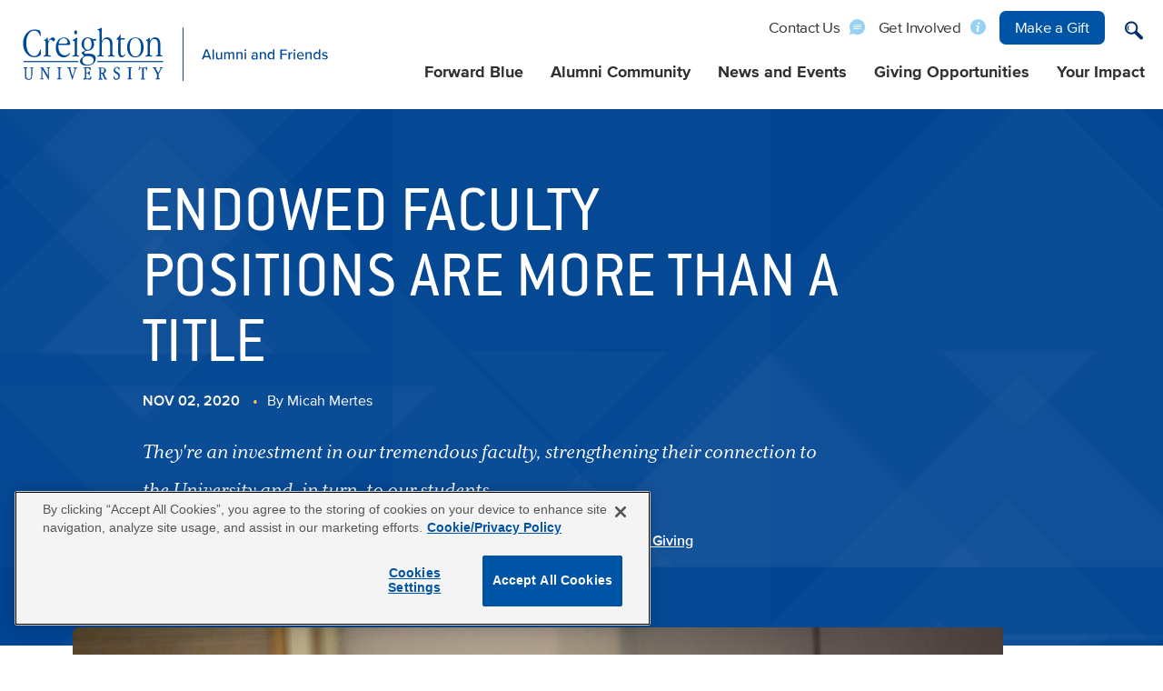

--- FILE ---
content_type: text/html; charset=UTF-8
request_url: https://alumni.creighton.edu/impact-giving/stories/endowed-law-scholarships
body_size: 100652
content:
<!DOCTYPE html>
<html lang="en" dir="ltr" prefix="content: http://purl.org/rss/1.0/modules/content/  dc: http://purl.org/dc/terms/  foaf: http://xmlns.com/foaf/0.1/  og: http://ogp.me/ns#  rdfs: http://www.w3.org/2000/01/rdf-schema#  schema: http://schema.org/  sioc: http://rdfs.org/sioc/ns#  sioct: http://rdfs.org/sioc/types#  skos: http://www.w3.org/2004/02/skos/core#  xsd: http://www.w3.org/2001/XMLSchema# ">
  <head>
    <script src="/sites/default/files/google_tag/google_tag.script.js"></script>
    <meta charset="utf-8"><script type="text/javascript">(window.NREUM||(NREUM={})).init={ajax:{deny_list:["bam.nr-data.net"]},feature_flags:["soft_nav"]};(window.NREUM||(NREUM={})).loader_config={licenseKey:"NRJS-918b6ca4fcad0775dcc",applicationID:"828233294",browserID:"828243244"};;/*! For license information please see nr-loader-rum-1.308.0.min.js.LICENSE.txt */
(()=>{var e,t,r={163:(e,t,r)=>{"use strict";r.d(t,{j:()=>E});var n=r(384),i=r(1741);var a=r(2555);r(860).K7.genericEvents;const s="experimental.resources",o="register",c=e=>{if(!e||"string"!=typeof e)return!1;try{document.createDocumentFragment().querySelector(e)}catch{return!1}return!0};var d=r(2614),u=r(944),l=r(8122);const f="[data-nr-mask]",g=e=>(0,l.a)(e,(()=>{const e={feature_flags:[],experimental:{allow_registered_children:!1,resources:!1},mask_selector:"*",block_selector:"[data-nr-block]",mask_input_options:{color:!1,date:!1,"datetime-local":!1,email:!1,month:!1,number:!1,range:!1,search:!1,tel:!1,text:!1,time:!1,url:!1,week:!1,textarea:!1,select:!1,password:!0}};return{ajax:{deny_list:void 0,block_internal:!0,enabled:!0,autoStart:!0},api:{get allow_registered_children(){return e.feature_flags.includes(o)||e.experimental.allow_registered_children},set allow_registered_children(t){e.experimental.allow_registered_children=t},duplicate_registered_data:!1},browser_consent_mode:{enabled:!1},distributed_tracing:{enabled:void 0,exclude_newrelic_header:void 0,cors_use_newrelic_header:void 0,cors_use_tracecontext_headers:void 0,allowed_origins:void 0},get feature_flags(){return e.feature_flags},set feature_flags(t){e.feature_flags=t},generic_events:{enabled:!0,autoStart:!0},harvest:{interval:30},jserrors:{enabled:!0,autoStart:!0},logging:{enabled:!0,autoStart:!0},metrics:{enabled:!0,autoStart:!0},obfuscate:void 0,page_action:{enabled:!0},page_view_event:{enabled:!0,autoStart:!0},page_view_timing:{enabled:!0,autoStart:!0},performance:{capture_marks:!1,capture_measures:!1,capture_detail:!0,resources:{get enabled(){return e.feature_flags.includes(s)||e.experimental.resources},set enabled(t){e.experimental.resources=t},asset_types:[],first_party_domains:[],ignore_newrelic:!0}},privacy:{cookies_enabled:!0},proxy:{assets:void 0,beacon:void 0},session:{expiresMs:d.wk,inactiveMs:d.BB},session_replay:{autoStart:!0,enabled:!1,preload:!1,sampling_rate:10,error_sampling_rate:100,collect_fonts:!1,inline_images:!1,fix_stylesheets:!0,mask_all_inputs:!0,get mask_text_selector(){return e.mask_selector},set mask_text_selector(t){c(t)?e.mask_selector="".concat(t,",").concat(f):""===t||null===t?e.mask_selector=f:(0,u.R)(5,t)},get block_class(){return"nr-block"},get ignore_class(){return"nr-ignore"},get mask_text_class(){return"nr-mask"},get block_selector(){return e.block_selector},set block_selector(t){c(t)?e.block_selector+=",".concat(t):""!==t&&(0,u.R)(6,t)},get mask_input_options(){return e.mask_input_options},set mask_input_options(t){t&&"object"==typeof t?e.mask_input_options={...t,password:!0}:(0,u.R)(7,t)}},session_trace:{enabled:!0,autoStart:!0},soft_navigations:{enabled:!0,autoStart:!0},spa:{enabled:!0,autoStart:!0},ssl:void 0,user_actions:{enabled:!0,elementAttributes:["id","className","tagName","type"]}}})());var p=r(6154),m=r(9324);let h=0;const v={buildEnv:m.F3,distMethod:m.Xs,version:m.xv,originTime:p.WN},b={consented:!1},y={appMetadata:{},get consented(){return this.session?.state?.consent||b.consented},set consented(e){b.consented=e},customTransaction:void 0,denyList:void 0,disabled:!1,harvester:void 0,isolatedBacklog:!1,isRecording:!1,loaderType:void 0,maxBytes:3e4,obfuscator:void 0,onerror:void 0,ptid:void 0,releaseIds:{},session:void 0,timeKeeper:void 0,registeredEntities:[],jsAttributesMetadata:{bytes:0},get harvestCount(){return++h}},_=e=>{const t=(0,l.a)(e,y),r=Object.keys(v).reduce((e,t)=>(e[t]={value:v[t],writable:!1,configurable:!0,enumerable:!0},e),{});return Object.defineProperties(t,r)};var w=r(5701);const x=e=>{const t=e.startsWith("http");e+="/",r.p=t?e:"https://"+e};var R=r(7836),k=r(3241);const A={accountID:void 0,trustKey:void 0,agentID:void 0,licenseKey:void 0,applicationID:void 0,xpid:void 0},S=e=>(0,l.a)(e,A),T=new Set;function E(e,t={},r,s){let{init:o,info:c,loader_config:d,runtime:u={},exposed:l=!0}=t;if(!c){const e=(0,n.pV)();o=e.init,c=e.info,d=e.loader_config}e.init=g(o||{}),e.loader_config=S(d||{}),c.jsAttributes??={},p.bv&&(c.jsAttributes.isWorker=!0),e.info=(0,a.D)(c);const f=e.init,m=[c.beacon,c.errorBeacon];T.has(e.agentIdentifier)||(f.proxy.assets&&(x(f.proxy.assets),m.push(f.proxy.assets)),f.proxy.beacon&&m.push(f.proxy.beacon),e.beacons=[...m],function(e){const t=(0,n.pV)();Object.getOwnPropertyNames(i.W.prototype).forEach(r=>{const n=i.W.prototype[r];if("function"!=typeof n||"constructor"===n)return;let a=t[r];e[r]&&!1!==e.exposed&&"micro-agent"!==e.runtime?.loaderType&&(t[r]=(...t)=>{const n=e[r](...t);return a?a(...t):n})})}(e),(0,n.US)("activatedFeatures",w.B)),u.denyList=[...f.ajax.deny_list||[],...f.ajax.block_internal?m:[]],u.ptid=e.agentIdentifier,u.loaderType=r,e.runtime=_(u),T.has(e.agentIdentifier)||(e.ee=R.ee.get(e.agentIdentifier),e.exposed=l,(0,k.W)({agentIdentifier:e.agentIdentifier,drained:!!w.B?.[e.agentIdentifier],type:"lifecycle",name:"initialize",feature:void 0,data:e.config})),T.add(e.agentIdentifier)}},384:(e,t,r)=>{"use strict";r.d(t,{NT:()=>s,US:()=>u,Zm:()=>o,bQ:()=>d,dV:()=>c,pV:()=>l});var n=r(6154),i=r(1863),a=r(1910);const s={beacon:"bam.nr-data.net",errorBeacon:"bam.nr-data.net"};function o(){return n.gm.NREUM||(n.gm.NREUM={}),void 0===n.gm.newrelic&&(n.gm.newrelic=n.gm.NREUM),n.gm.NREUM}function c(){let e=o();return e.o||(e.o={ST:n.gm.setTimeout,SI:n.gm.setImmediate||n.gm.setInterval,CT:n.gm.clearTimeout,XHR:n.gm.XMLHttpRequest,REQ:n.gm.Request,EV:n.gm.Event,PR:n.gm.Promise,MO:n.gm.MutationObserver,FETCH:n.gm.fetch,WS:n.gm.WebSocket},(0,a.i)(...Object.values(e.o))),e}function d(e,t){let r=o();r.initializedAgents??={},t.initializedAt={ms:(0,i.t)(),date:new Date},r.initializedAgents[e]=t}function u(e,t){o()[e]=t}function l(){return function(){let e=o();const t=e.info||{};e.info={beacon:s.beacon,errorBeacon:s.errorBeacon,...t}}(),function(){let e=o();const t=e.init||{};e.init={...t}}(),c(),function(){let e=o();const t=e.loader_config||{};e.loader_config={...t}}(),o()}},782:(e,t,r)=>{"use strict";r.d(t,{T:()=>n});const n=r(860).K7.pageViewTiming},860:(e,t,r)=>{"use strict";r.d(t,{$J:()=>u,K7:()=>c,P3:()=>d,XX:()=>i,Yy:()=>o,df:()=>a,qY:()=>n,v4:()=>s});const n="events",i="jserrors",a="browser/blobs",s="rum",o="browser/logs",c={ajax:"ajax",genericEvents:"generic_events",jserrors:i,logging:"logging",metrics:"metrics",pageAction:"page_action",pageViewEvent:"page_view_event",pageViewTiming:"page_view_timing",sessionReplay:"session_replay",sessionTrace:"session_trace",softNav:"soft_navigations",spa:"spa"},d={[c.pageViewEvent]:1,[c.pageViewTiming]:2,[c.metrics]:3,[c.jserrors]:4,[c.spa]:5,[c.ajax]:6,[c.sessionTrace]:7,[c.softNav]:8,[c.sessionReplay]:9,[c.logging]:10,[c.genericEvents]:11},u={[c.pageViewEvent]:s,[c.pageViewTiming]:n,[c.ajax]:n,[c.spa]:n,[c.softNav]:n,[c.metrics]:i,[c.jserrors]:i,[c.sessionTrace]:a,[c.sessionReplay]:a,[c.logging]:o,[c.genericEvents]:"ins"}},944:(e,t,r)=>{"use strict";r.d(t,{R:()=>i});var n=r(3241);function i(e,t){"function"==typeof console.debug&&(console.debug("New Relic Warning: https://github.com/newrelic/newrelic-browser-agent/blob/main/docs/warning-codes.md#".concat(e),t),(0,n.W)({agentIdentifier:null,drained:null,type:"data",name:"warn",feature:"warn",data:{code:e,secondary:t}}))}},1687:(e,t,r)=>{"use strict";r.d(t,{Ak:()=>d,Ze:()=>f,x3:()=>u});var n=r(3241),i=r(7836),a=r(3606),s=r(860),o=r(2646);const c={};function d(e,t){const r={staged:!1,priority:s.P3[t]||0};l(e),c[e].get(t)||c[e].set(t,r)}function u(e,t){e&&c[e]&&(c[e].get(t)&&c[e].delete(t),p(e,t,!1),c[e].size&&g(e))}function l(e){if(!e)throw new Error("agentIdentifier required");c[e]||(c[e]=new Map)}function f(e="",t="feature",r=!1){if(l(e),!e||!c[e].get(t)||r)return p(e,t);c[e].get(t).staged=!0,g(e)}function g(e){const t=Array.from(c[e]);t.every(([e,t])=>t.staged)&&(t.sort((e,t)=>e[1].priority-t[1].priority),t.forEach(([t])=>{c[e].delete(t),p(e,t)}))}function p(e,t,r=!0){const s=e?i.ee.get(e):i.ee,c=a.i.handlers;if(!s.aborted&&s.backlog&&c){if((0,n.W)({agentIdentifier:e,type:"lifecycle",name:"drain",feature:t}),r){const e=s.backlog[t],r=c[t];if(r){for(let t=0;e&&t<e.length;++t)m(e[t],r);Object.entries(r).forEach(([e,t])=>{Object.values(t||{}).forEach(t=>{t[0]?.on&&t[0]?.context()instanceof o.y&&t[0].on(e,t[1])})})}}s.isolatedBacklog||delete c[t],s.backlog[t]=null,s.emit("drain-"+t,[])}}function m(e,t){var r=e[1];Object.values(t[r]||{}).forEach(t=>{var r=e[0];if(t[0]===r){var n=t[1],i=e[3],a=e[2];n.apply(i,a)}})}},1738:(e,t,r)=>{"use strict";r.d(t,{U:()=>g,Y:()=>f});var n=r(3241),i=r(9908),a=r(1863),s=r(944),o=r(5701),c=r(3969),d=r(8362),u=r(860),l=r(4261);function f(e,t,r,a){const f=a||r;!f||f[e]&&f[e]!==d.d.prototype[e]||(f[e]=function(){(0,i.p)(c.xV,["API/"+e+"/called"],void 0,u.K7.metrics,r.ee),(0,n.W)({agentIdentifier:r.agentIdentifier,drained:!!o.B?.[r.agentIdentifier],type:"data",name:"api",feature:l.Pl+e,data:{}});try{return t.apply(this,arguments)}catch(e){(0,s.R)(23,e)}})}function g(e,t,r,n,s){const o=e.info;null===r?delete o.jsAttributes[t]:o.jsAttributes[t]=r,(s||null===r)&&(0,i.p)(l.Pl+n,[(0,a.t)(),t,r],void 0,"session",e.ee)}},1741:(e,t,r)=>{"use strict";r.d(t,{W:()=>a});var n=r(944),i=r(4261);class a{#e(e,...t){if(this[e]!==a.prototype[e])return this[e](...t);(0,n.R)(35,e)}addPageAction(e,t){return this.#e(i.hG,e,t)}register(e){return this.#e(i.eY,e)}recordCustomEvent(e,t){return this.#e(i.fF,e,t)}setPageViewName(e,t){return this.#e(i.Fw,e,t)}setCustomAttribute(e,t,r){return this.#e(i.cD,e,t,r)}noticeError(e,t){return this.#e(i.o5,e,t)}setUserId(e,t=!1){return this.#e(i.Dl,e,t)}setApplicationVersion(e){return this.#e(i.nb,e)}setErrorHandler(e){return this.#e(i.bt,e)}addRelease(e,t){return this.#e(i.k6,e,t)}log(e,t){return this.#e(i.$9,e,t)}start(){return this.#e(i.d3)}finished(e){return this.#e(i.BL,e)}recordReplay(){return this.#e(i.CH)}pauseReplay(){return this.#e(i.Tb)}addToTrace(e){return this.#e(i.U2,e)}setCurrentRouteName(e){return this.#e(i.PA,e)}interaction(e){return this.#e(i.dT,e)}wrapLogger(e,t,r){return this.#e(i.Wb,e,t,r)}measure(e,t){return this.#e(i.V1,e,t)}consent(e){return this.#e(i.Pv,e)}}},1863:(e,t,r)=>{"use strict";function n(){return Math.floor(performance.now())}r.d(t,{t:()=>n})},1910:(e,t,r)=>{"use strict";r.d(t,{i:()=>a});var n=r(944);const i=new Map;function a(...e){return e.every(e=>{if(i.has(e))return i.get(e);const t="function"==typeof e?e.toString():"",r=t.includes("[native code]"),a=t.includes("nrWrapper");return r||a||(0,n.R)(64,e?.name||t),i.set(e,r),r})}},2555:(e,t,r)=>{"use strict";r.d(t,{D:()=>o,f:()=>s});var n=r(384),i=r(8122);const a={beacon:n.NT.beacon,errorBeacon:n.NT.errorBeacon,licenseKey:void 0,applicationID:void 0,sa:void 0,queueTime:void 0,applicationTime:void 0,ttGuid:void 0,user:void 0,account:void 0,product:void 0,extra:void 0,jsAttributes:{},userAttributes:void 0,atts:void 0,transactionName:void 0,tNamePlain:void 0};function s(e){try{return!!e.licenseKey&&!!e.errorBeacon&&!!e.applicationID}catch(e){return!1}}const o=e=>(0,i.a)(e,a)},2614:(e,t,r)=>{"use strict";r.d(t,{BB:()=>s,H3:()=>n,g:()=>d,iL:()=>c,tS:()=>o,uh:()=>i,wk:()=>a});const n="NRBA",i="SESSION",a=144e5,s=18e5,o={STARTED:"session-started",PAUSE:"session-pause",RESET:"session-reset",RESUME:"session-resume",UPDATE:"session-update"},c={SAME_TAB:"same-tab",CROSS_TAB:"cross-tab"},d={OFF:0,FULL:1,ERROR:2}},2646:(e,t,r)=>{"use strict";r.d(t,{y:()=>n});class n{constructor(e){this.contextId=e}}},2843:(e,t,r)=>{"use strict";r.d(t,{G:()=>a,u:()=>i});var n=r(3878);function i(e,t=!1,r,i){(0,n.DD)("visibilitychange",function(){if(t)return void("hidden"===document.visibilityState&&e());e(document.visibilityState)},r,i)}function a(e,t,r){(0,n.sp)("pagehide",e,t,r)}},3241:(e,t,r)=>{"use strict";r.d(t,{W:()=>a});var n=r(6154);const i="newrelic";function a(e={}){try{n.gm.dispatchEvent(new CustomEvent(i,{detail:e}))}catch(e){}}},3606:(e,t,r)=>{"use strict";r.d(t,{i:()=>a});var n=r(9908);a.on=s;var i=a.handlers={};function a(e,t,r,a){s(a||n.d,i,e,t,r)}function s(e,t,r,i,a){a||(a="feature"),e||(e=n.d);var s=t[a]=t[a]||{};(s[r]=s[r]||[]).push([e,i])}},3878:(e,t,r)=>{"use strict";function n(e,t){return{capture:e,passive:!1,signal:t}}function i(e,t,r=!1,i){window.addEventListener(e,t,n(r,i))}function a(e,t,r=!1,i){document.addEventListener(e,t,n(r,i))}r.d(t,{DD:()=>a,jT:()=>n,sp:()=>i})},3969:(e,t,r)=>{"use strict";r.d(t,{TZ:()=>n,XG:()=>o,rs:()=>i,xV:()=>s,z_:()=>a});const n=r(860).K7.metrics,i="sm",a="cm",s="storeSupportabilityMetrics",o="storeEventMetrics"},4234:(e,t,r)=>{"use strict";r.d(t,{W:()=>a});var n=r(7836),i=r(1687);class a{constructor(e,t){this.agentIdentifier=e,this.ee=n.ee.get(e),this.featureName=t,this.blocked=!1}deregisterDrain(){(0,i.x3)(this.agentIdentifier,this.featureName)}}},4261:(e,t,r)=>{"use strict";r.d(t,{$9:()=>d,BL:()=>o,CH:()=>g,Dl:()=>_,Fw:()=>y,PA:()=>h,Pl:()=>n,Pv:()=>k,Tb:()=>l,U2:()=>a,V1:()=>R,Wb:()=>x,bt:()=>b,cD:()=>v,d3:()=>w,dT:()=>c,eY:()=>p,fF:()=>f,hG:()=>i,k6:()=>s,nb:()=>m,o5:()=>u});const n="api-",i="addPageAction",a="addToTrace",s="addRelease",o="finished",c="interaction",d="log",u="noticeError",l="pauseReplay",f="recordCustomEvent",g="recordReplay",p="register",m="setApplicationVersion",h="setCurrentRouteName",v="setCustomAttribute",b="setErrorHandler",y="setPageViewName",_="setUserId",w="start",x="wrapLogger",R="measure",k="consent"},5289:(e,t,r)=>{"use strict";r.d(t,{GG:()=>s,Qr:()=>c,sB:()=>o});var n=r(3878),i=r(6389);function a(){return"undefined"==typeof document||"complete"===document.readyState}function s(e,t){if(a())return e();const r=(0,i.J)(e),s=setInterval(()=>{a()&&(clearInterval(s),r())},500);(0,n.sp)("load",r,t)}function o(e){if(a())return e();(0,n.DD)("DOMContentLoaded",e)}function c(e){if(a())return e();(0,n.sp)("popstate",e)}},5607:(e,t,r)=>{"use strict";r.d(t,{W:()=>n});const n=(0,r(9566).bz)()},5701:(e,t,r)=>{"use strict";r.d(t,{B:()=>a,t:()=>s});var n=r(3241);const i=new Set,a={};function s(e,t){const r=t.agentIdentifier;a[r]??={},e&&"object"==typeof e&&(i.has(r)||(t.ee.emit("rumresp",[e]),a[r]=e,i.add(r),(0,n.W)({agentIdentifier:r,loaded:!0,drained:!0,type:"lifecycle",name:"load",feature:void 0,data:e})))}},6154:(e,t,r)=>{"use strict";r.d(t,{OF:()=>c,RI:()=>i,WN:()=>u,bv:()=>a,eN:()=>l,gm:()=>s,mw:()=>o,sb:()=>d});var n=r(1863);const i="undefined"!=typeof window&&!!window.document,a="undefined"!=typeof WorkerGlobalScope&&("undefined"!=typeof self&&self instanceof WorkerGlobalScope&&self.navigator instanceof WorkerNavigator||"undefined"!=typeof globalThis&&globalThis instanceof WorkerGlobalScope&&globalThis.navigator instanceof WorkerNavigator),s=i?window:"undefined"!=typeof WorkerGlobalScope&&("undefined"!=typeof self&&self instanceof WorkerGlobalScope&&self||"undefined"!=typeof globalThis&&globalThis instanceof WorkerGlobalScope&&globalThis),o=Boolean("hidden"===s?.document?.visibilityState),c=/iPad|iPhone|iPod/.test(s.navigator?.userAgent),d=c&&"undefined"==typeof SharedWorker,u=((()=>{const e=s.navigator?.userAgent?.match(/Firefox[/\s](\d+\.\d+)/);Array.isArray(e)&&e.length>=2&&e[1]})(),Date.now()-(0,n.t)()),l=()=>"undefined"!=typeof PerformanceNavigationTiming&&s?.performance?.getEntriesByType("navigation")?.[0]?.responseStart},6389:(e,t,r)=>{"use strict";function n(e,t=500,r={}){const n=r?.leading||!1;let i;return(...r)=>{n&&void 0===i&&(e.apply(this,r),i=setTimeout(()=>{i=clearTimeout(i)},t)),n||(clearTimeout(i),i=setTimeout(()=>{e.apply(this,r)},t))}}function i(e){let t=!1;return(...r)=>{t||(t=!0,e.apply(this,r))}}r.d(t,{J:()=>i,s:()=>n})},6630:(e,t,r)=>{"use strict";r.d(t,{T:()=>n});const n=r(860).K7.pageViewEvent},7699:(e,t,r)=>{"use strict";r.d(t,{It:()=>a,KC:()=>o,No:()=>i,qh:()=>s});var n=r(860);const i=16e3,a=1e6,s="SESSION_ERROR",o={[n.K7.logging]:!0,[n.K7.genericEvents]:!1,[n.K7.jserrors]:!1,[n.K7.ajax]:!1}},7836:(e,t,r)=>{"use strict";r.d(t,{P:()=>o,ee:()=>c});var n=r(384),i=r(8990),a=r(2646),s=r(5607);const o="nr@context:".concat(s.W),c=function e(t,r){var n={},s={},u={},l=!1;try{l=16===r.length&&d.initializedAgents?.[r]?.runtime.isolatedBacklog}catch(e){}var f={on:p,addEventListener:p,removeEventListener:function(e,t){var r=n[e];if(!r)return;for(var i=0;i<r.length;i++)r[i]===t&&r.splice(i,1)},emit:function(e,r,n,i,a){!1!==a&&(a=!0);if(c.aborted&&!i)return;t&&a&&t.emit(e,r,n);var o=g(n);m(e).forEach(e=>{e.apply(o,r)});var d=v()[s[e]];d&&d.push([f,e,r,o]);return o},get:h,listeners:m,context:g,buffer:function(e,t){const r=v();if(t=t||"feature",f.aborted)return;Object.entries(e||{}).forEach(([e,n])=>{s[n]=t,t in r||(r[t]=[])})},abort:function(){f._aborted=!0,Object.keys(f.backlog).forEach(e=>{delete f.backlog[e]})},isBuffering:function(e){return!!v()[s[e]]},debugId:r,backlog:l?{}:t&&"object"==typeof t.backlog?t.backlog:{},isolatedBacklog:l};return Object.defineProperty(f,"aborted",{get:()=>{let e=f._aborted||!1;return e||(t&&(e=t.aborted),e)}}),f;function g(e){return e&&e instanceof a.y?e:e?(0,i.I)(e,o,()=>new a.y(o)):new a.y(o)}function p(e,t){n[e]=m(e).concat(t)}function m(e){return n[e]||[]}function h(t){return u[t]=u[t]||e(f,t)}function v(){return f.backlog}}(void 0,"globalEE"),d=(0,n.Zm)();d.ee||(d.ee=c)},8122:(e,t,r)=>{"use strict";r.d(t,{a:()=>i});var n=r(944);function i(e,t){try{if(!e||"object"!=typeof e)return(0,n.R)(3);if(!t||"object"!=typeof t)return(0,n.R)(4);const r=Object.create(Object.getPrototypeOf(t),Object.getOwnPropertyDescriptors(t)),a=0===Object.keys(r).length?e:r;for(let s in a)if(void 0!==e[s])try{if(null===e[s]){r[s]=null;continue}Array.isArray(e[s])&&Array.isArray(t[s])?r[s]=Array.from(new Set([...e[s],...t[s]])):"object"==typeof e[s]&&"object"==typeof t[s]?r[s]=i(e[s],t[s]):r[s]=e[s]}catch(e){r[s]||(0,n.R)(1,e)}return r}catch(e){(0,n.R)(2,e)}}},8362:(e,t,r)=>{"use strict";r.d(t,{d:()=>a});var n=r(9566),i=r(1741);class a extends i.W{agentIdentifier=(0,n.LA)(16)}},8374:(e,t,r)=>{r.nc=(()=>{try{return document?.currentScript?.nonce}catch(e){}return""})()},8990:(e,t,r)=>{"use strict";r.d(t,{I:()=>i});var n=Object.prototype.hasOwnProperty;function i(e,t,r){if(n.call(e,t))return e[t];var i=r();if(Object.defineProperty&&Object.keys)try{return Object.defineProperty(e,t,{value:i,writable:!0,enumerable:!1}),i}catch(e){}return e[t]=i,i}},9324:(e,t,r)=>{"use strict";r.d(t,{F3:()=>i,Xs:()=>a,xv:()=>n});const n="1.308.0",i="PROD",a="CDN"},9566:(e,t,r)=>{"use strict";r.d(t,{LA:()=>o,bz:()=>s});var n=r(6154);const i="xxxxxxxx-xxxx-4xxx-yxxx-xxxxxxxxxxxx";function a(e,t){return e?15&e[t]:16*Math.random()|0}function s(){const e=n.gm?.crypto||n.gm?.msCrypto;let t,r=0;return e&&e.getRandomValues&&(t=e.getRandomValues(new Uint8Array(30))),i.split("").map(e=>"x"===e?a(t,r++).toString(16):"y"===e?(3&a()|8).toString(16):e).join("")}function o(e){const t=n.gm?.crypto||n.gm?.msCrypto;let r,i=0;t&&t.getRandomValues&&(r=t.getRandomValues(new Uint8Array(e)));const s=[];for(var o=0;o<e;o++)s.push(a(r,i++).toString(16));return s.join("")}},9908:(e,t,r)=>{"use strict";r.d(t,{d:()=>n,p:()=>i});var n=r(7836).ee.get("handle");function i(e,t,r,i,a){a?(a.buffer([e],i),a.emit(e,t,r)):(n.buffer([e],i),n.emit(e,t,r))}}},n={};function i(e){var t=n[e];if(void 0!==t)return t.exports;var a=n[e]={exports:{}};return r[e](a,a.exports,i),a.exports}i.m=r,i.d=(e,t)=>{for(var r in t)i.o(t,r)&&!i.o(e,r)&&Object.defineProperty(e,r,{enumerable:!0,get:t[r]})},i.f={},i.e=e=>Promise.all(Object.keys(i.f).reduce((t,r)=>(i.f[r](e,t),t),[])),i.u=e=>"nr-rum-1.308.0.min.js",i.o=(e,t)=>Object.prototype.hasOwnProperty.call(e,t),e={},t="NRBA-1.308.0.PROD:",i.l=(r,n,a,s)=>{if(e[r])e[r].push(n);else{var o,c;if(void 0!==a)for(var d=document.getElementsByTagName("script"),u=0;u<d.length;u++){var l=d[u];if(l.getAttribute("src")==r||l.getAttribute("data-webpack")==t+a){o=l;break}}if(!o){c=!0;var f={296:"sha512-+MIMDsOcckGXa1EdWHqFNv7P+JUkd5kQwCBr3KE6uCvnsBNUrdSt4a/3/L4j4TxtnaMNjHpza2/erNQbpacJQA=="};(o=document.createElement("script")).charset="utf-8",i.nc&&o.setAttribute("nonce",i.nc),o.setAttribute("data-webpack",t+a),o.src=r,0!==o.src.indexOf(window.location.origin+"/")&&(o.crossOrigin="anonymous"),f[s]&&(o.integrity=f[s])}e[r]=[n];var g=(t,n)=>{o.onerror=o.onload=null,clearTimeout(p);var i=e[r];if(delete e[r],o.parentNode&&o.parentNode.removeChild(o),i&&i.forEach(e=>e(n)),t)return t(n)},p=setTimeout(g.bind(null,void 0,{type:"timeout",target:o}),12e4);o.onerror=g.bind(null,o.onerror),o.onload=g.bind(null,o.onload),c&&document.head.appendChild(o)}},i.r=e=>{"undefined"!=typeof Symbol&&Symbol.toStringTag&&Object.defineProperty(e,Symbol.toStringTag,{value:"Module"}),Object.defineProperty(e,"__esModule",{value:!0})},i.p="https://js-agent.newrelic.com/",(()=>{var e={374:0,840:0};i.f.j=(t,r)=>{var n=i.o(e,t)?e[t]:void 0;if(0!==n)if(n)r.push(n[2]);else{var a=new Promise((r,i)=>n=e[t]=[r,i]);r.push(n[2]=a);var s=i.p+i.u(t),o=new Error;i.l(s,r=>{if(i.o(e,t)&&(0!==(n=e[t])&&(e[t]=void 0),n)){var a=r&&("load"===r.type?"missing":r.type),s=r&&r.target&&r.target.src;o.message="Loading chunk "+t+" failed: ("+a+": "+s+")",o.name="ChunkLoadError",o.type=a,o.request=s,n[1](o)}},"chunk-"+t,t)}};var t=(t,r)=>{var n,a,[s,o,c]=r,d=0;if(s.some(t=>0!==e[t])){for(n in o)i.o(o,n)&&(i.m[n]=o[n]);if(c)c(i)}for(t&&t(r);d<s.length;d++)a=s[d],i.o(e,a)&&e[a]&&e[a][0](),e[a]=0},r=self["webpackChunk:NRBA-1.308.0.PROD"]=self["webpackChunk:NRBA-1.308.0.PROD"]||[];r.forEach(t.bind(null,0)),r.push=t.bind(null,r.push.bind(r))})(),(()=>{"use strict";i(8374);var e=i(8362),t=i(860);const r=Object.values(t.K7);var n=i(163);var a=i(9908),s=i(1863),o=i(4261),c=i(1738);var d=i(1687),u=i(4234),l=i(5289),f=i(6154),g=i(944),p=i(384);const m=e=>f.RI&&!0===e?.privacy.cookies_enabled;function h(e){return!!(0,p.dV)().o.MO&&m(e)&&!0===e?.session_trace.enabled}var v=i(6389),b=i(7699);class y extends u.W{constructor(e,t){super(e.agentIdentifier,t),this.agentRef=e,this.abortHandler=void 0,this.featAggregate=void 0,this.loadedSuccessfully=void 0,this.onAggregateImported=new Promise(e=>{this.loadedSuccessfully=e}),this.deferred=Promise.resolve(),!1===e.init[this.featureName].autoStart?this.deferred=new Promise((t,r)=>{this.ee.on("manual-start-all",(0,v.J)(()=>{(0,d.Ak)(e.agentIdentifier,this.featureName),t()}))}):(0,d.Ak)(e.agentIdentifier,t)}importAggregator(e,t,r={}){if(this.featAggregate)return;const n=async()=>{let n;await this.deferred;try{if(m(e.init)){const{setupAgentSession:t}=await i.e(296).then(i.bind(i,3305));n=t(e)}}catch(e){(0,g.R)(20,e),this.ee.emit("internal-error",[e]),(0,a.p)(b.qh,[e],void 0,this.featureName,this.ee)}try{if(!this.#t(this.featureName,n,e.init))return(0,d.Ze)(this.agentIdentifier,this.featureName),void this.loadedSuccessfully(!1);const{Aggregate:i}=await t();this.featAggregate=new i(e,r),e.runtime.harvester.initializedAggregates.push(this.featAggregate),this.loadedSuccessfully(!0)}catch(e){(0,g.R)(34,e),this.abortHandler?.(),(0,d.Ze)(this.agentIdentifier,this.featureName,!0),this.loadedSuccessfully(!1),this.ee&&this.ee.abort()}};f.RI?(0,l.GG)(()=>n(),!0):n()}#t(e,r,n){if(this.blocked)return!1;switch(e){case t.K7.sessionReplay:return h(n)&&!!r;case t.K7.sessionTrace:return!!r;default:return!0}}}var _=i(6630),w=i(2614),x=i(3241);class R extends y{static featureName=_.T;constructor(e){var t;super(e,_.T),this.setupInspectionEvents(e.agentIdentifier),t=e,(0,c.Y)(o.Fw,function(e,r){"string"==typeof e&&("/"!==e.charAt(0)&&(e="/"+e),t.runtime.customTransaction=(r||"http://custom.transaction")+e,(0,a.p)(o.Pl+o.Fw,[(0,s.t)()],void 0,void 0,t.ee))},t),this.importAggregator(e,()=>i.e(296).then(i.bind(i,3943)))}setupInspectionEvents(e){const t=(t,r)=>{t&&(0,x.W)({agentIdentifier:e,timeStamp:t.timeStamp,loaded:"complete"===t.target.readyState,type:"window",name:r,data:t.target.location+""})};(0,l.sB)(e=>{t(e,"DOMContentLoaded")}),(0,l.GG)(e=>{t(e,"load")}),(0,l.Qr)(e=>{t(e,"navigate")}),this.ee.on(w.tS.UPDATE,(t,r)=>{(0,x.W)({agentIdentifier:e,type:"lifecycle",name:"session",data:r})})}}class k extends e.d{constructor(e){var t;(super(),f.gm)?(this.features={},(0,p.bQ)(this.agentIdentifier,this),this.desiredFeatures=new Set(e.features||[]),this.desiredFeatures.add(R),(0,n.j)(this,e,e.loaderType||"agent"),t=this,(0,c.Y)(o.cD,function(e,r,n=!1){if("string"==typeof e){if(["string","number","boolean"].includes(typeof r)||null===r)return(0,c.U)(t,e,r,o.cD,n);(0,g.R)(40,typeof r)}else(0,g.R)(39,typeof e)},t),function(e){(0,c.Y)(o.Dl,function(t,r=!1){if("string"!=typeof t&&null!==t)return void(0,g.R)(41,typeof t);const n=e.info.jsAttributes["enduser.id"];r&&null!=n&&n!==t?(0,a.p)(o.Pl+"setUserIdAndResetSession",[t],void 0,"session",e.ee):(0,c.U)(e,"enduser.id",t,o.Dl,!0)},e)}(this),function(e){(0,c.Y)(o.nb,function(t){if("string"==typeof t||null===t)return(0,c.U)(e,"application.version",t,o.nb,!1);(0,g.R)(42,typeof t)},e)}(this),function(e){(0,c.Y)(o.d3,function(){e.ee.emit("manual-start-all")},e)}(this),function(e){(0,c.Y)(o.Pv,function(t=!0){if("boolean"==typeof t){if((0,a.p)(o.Pl+o.Pv,[t],void 0,"session",e.ee),e.runtime.consented=t,t){const t=e.features.page_view_event;t.onAggregateImported.then(e=>{const r=t.featAggregate;e&&!r.sentRum&&r.sendRum()})}}else(0,g.R)(65,typeof t)},e)}(this),this.run()):(0,g.R)(21)}get config(){return{info:this.info,init:this.init,loader_config:this.loader_config,runtime:this.runtime}}get api(){return this}run(){try{const e=function(e){const t={};return r.forEach(r=>{t[r]=!!e[r]?.enabled}),t}(this.init),n=[...this.desiredFeatures];n.sort((e,r)=>t.P3[e.featureName]-t.P3[r.featureName]),n.forEach(r=>{if(!e[r.featureName]&&r.featureName!==t.K7.pageViewEvent)return;if(r.featureName===t.K7.spa)return void(0,g.R)(67);const n=function(e){switch(e){case t.K7.ajax:return[t.K7.jserrors];case t.K7.sessionTrace:return[t.K7.ajax,t.K7.pageViewEvent];case t.K7.sessionReplay:return[t.K7.sessionTrace];case t.K7.pageViewTiming:return[t.K7.pageViewEvent];default:return[]}}(r.featureName).filter(e=>!(e in this.features));n.length>0&&(0,g.R)(36,{targetFeature:r.featureName,missingDependencies:n}),this.features[r.featureName]=new r(this)})}catch(e){(0,g.R)(22,e);for(const e in this.features)this.features[e].abortHandler?.();const t=(0,p.Zm)();delete t.initializedAgents[this.agentIdentifier]?.features,delete this.sharedAggregator;return t.ee.get(this.agentIdentifier).abort(),!1}}}var A=i(2843),S=i(782);class T extends y{static featureName=S.T;constructor(e){super(e,S.T),f.RI&&((0,A.u)(()=>(0,a.p)("docHidden",[(0,s.t)()],void 0,S.T,this.ee),!0),(0,A.G)(()=>(0,a.p)("winPagehide",[(0,s.t)()],void 0,S.T,this.ee)),this.importAggregator(e,()=>i.e(296).then(i.bind(i,2117))))}}var E=i(3969);class I extends y{static featureName=E.TZ;constructor(e){super(e,E.TZ),f.RI&&document.addEventListener("securitypolicyviolation",e=>{(0,a.p)(E.xV,["Generic/CSPViolation/Detected"],void 0,this.featureName,this.ee)}),this.importAggregator(e,()=>i.e(296).then(i.bind(i,9623)))}}new k({features:[R,T,I],loaderType:"lite"})})()})();</script>
<style>.async-hide { opacity: 0 !important}</style>
<script>(function(a,s,y,n,c,h,i,d,e){s.className+=' '+y;h.start=1*new Date;
h.end=i=function(){s.className=s.className.replace(RegExp(' ?'+y),'')};
(a[n]=a[n]||[]).hide=h;setTimeout(function(){i();h.end=null},c);h.timeout=c;})(window,document.documentElement,'async-hide','dataLayer',4000,
{'OPT-5N322JK':true});</script>
<link rel="canonical" href="https://alumni.creighton.edu/impact-giving/stories/endowed-law-scholarships">
<meta name="description" content="Endowed faculty positions are an investment in our tremendous faculty, strengthening their connection to the University and, in turn, to our students.">
<meta name="twitter:card" content="summary_large_image">
<meta name="twitter:description" content="They're an investment in our tremendous faculty, strengthening their connection to the University and, in turn, to our students.">
<meta name="twitter:site" content="@CreightonAlumni">
<meta name="twitter:title" content="Endowed faculty positions are more than a title">
<meta name="twitter:site:id" content="38503308">
<meta name="twitter:url" content="https://alumni.creighton.edu/impact-giving/stories/endowed-law-scholarships">
<meta name="Generator" content="Drupal 8 (https://www.drupal.org)">
<meta name="MobileOptimized" content="width">
<meta name="HandheldFriendly" content="true">
<meta name="viewport" content="width=device-width, initial-scale=1.0">
<script type="application/ld+json">{
    "@context": "https://schema.org",
    "@graph": [
        {
            "@type": "CollegeOrUniversity",
            "name": "Creighton University",
            "url": "https://www.creighton.edu",
            "logo": {
                "@type": "ImageObject",
                "url": "https://alumni.creighton.edu//themes/custom/cu2019_grad/img/logo-creighton-grad.png"
            }
        },
        {
            "@type": "WebSite",
            "name": "Alumni and Friends",
            "url": "https://alumni.creighton.edu/"
        }
    ]
}</script>
<link rel="shortcut icon" href="/themes/custom/cu2017/images/favicon.ico" type="image/vnd.microsoft.icon">
<script>(function(w,d,s,l,i){w[l]=w[l]||[];w[l].push({'gtm.start':new Date().getTime(),event:'gtm.js'});var f=d.getElementsByTagName(s)[0];var j=d.createElement(s);var dl=l!='dataLayer'?'&amp;l='+l:'';j.src='https://www.googletagmanager.com/gtm.js?id='+i+dl+'';j.async=true;f.parentNode.insertBefore(j,f);})(window,document,'script','dataLayer','GTM-WGCXHD');</script>

    <title>Endowed faculty positions are more than a title | University Relations | Creighton University</title>
    <link rel="stylesheet" media="all" href="/core/themes/stable/css/system/components/ajax-progress.module.css?t6p69d">
<link rel="stylesheet" media="all" href="/core/themes/stable/css/system/components/align.module.css?t6p69d">
<link rel="stylesheet" media="all" href="/core/themes/stable/css/system/components/autocomplete-loading.module.css?t6p69d">
<link rel="stylesheet" media="all" href="/core/themes/stable/css/system/components/fieldgroup.module.css?t6p69d">
<link rel="stylesheet" media="all" href="/core/themes/stable/css/system/components/container-inline.module.css?t6p69d">
<link rel="stylesheet" media="all" href="/core/themes/stable/css/system/components/clearfix.module.css?t6p69d">
<link rel="stylesheet" media="all" href="/core/themes/stable/css/system/components/details.module.css?t6p69d">
<link rel="stylesheet" media="all" href="/core/themes/stable/css/system/components/hidden.module.css?t6p69d">
<link rel="stylesheet" media="all" href="/core/themes/stable/css/system/components/item-list.module.css?t6p69d">
<link rel="stylesheet" media="all" href="/core/themes/stable/css/system/components/js.module.css?t6p69d">
<link rel="stylesheet" media="all" href="/core/themes/stable/css/system/components/nowrap.module.css?t6p69d">
<link rel="stylesheet" media="all" href="/core/themes/stable/css/system/components/position-container.module.css?t6p69d">
<link rel="stylesheet" media="all" href="/core/themes/stable/css/system/components/progress.module.css?t6p69d">
<link rel="stylesheet" media="all" href="/core/themes/stable/css/system/components/reset-appearance.module.css?t6p69d">
<link rel="stylesheet" media="all" href="/core/themes/stable/css/system/components/resize.module.css?t6p69d">
<link rel="stylesheet" media="all" href="/core/themes/stable/css/system/components/sticky-header.module.css?t6p69d">
<link rel="stylesheet" media="all" href="/core/themes/stable/css/system/components/system-status-counter.css?t6p69d">
<link rel="stylesheet" media="all" href="/core/themes/stable/css/system/components/system-status-report-counters.css?t6p69d">
<link rel="stylesheet" media="all" href="/core/themes/stable/css/system/components/system-status-report-general-info.css?t6p69d">
<link rel="stylesheet" media="all" href="/core/themes/stable/css/system/components/tabledrag.module.css?t6p69d">
<link rel="stylesheet" media="all" href="/core/themes/stable/css/system/components/tablesort.module.css?t6p69d">
<link rel="stylesheet" media="all" href="/core/themes/stable/css/system/components/tree-child.module.css?t6p69d">
<link rel="stylesheet" media="all" href="/modules/contrib/responsive_table_filter/css/responsive-table-filter.css?t6p69d">
<link rel="stylesheet" media="all" href="//maxcdn.bootstrapcdn.com/font-awesome/4.5.0/css/font-awesome.min.css">
<link rel="stylesheet" media="all" href="/core/themes/stable/css/views/views.module.css?t6p69d">
<link rel="stylesheet" media="all" href="/modules/contrib/anchor_link/css/anchor_link.css?t6p69d">
<link rel="stylesheet" media="all" href="/modules/contrib/ckeditor_indentblock/css/plugins/indentblock/ckeditor.indentblock.css?t6p69d">
<link rel="stylesheet" media="all" href="/modules/contrib/extlink/extlink.css?t6p69d">
<link rel="stylesheet" media="all" href="/modules/contrib/social_media_links/css/social_media_links.theme.css?t6p69d">
<link rel="stylesheet" media="all" href="/themes/custom/university_relations/assets/js/dist/app.css?t6p69d">
<link rel="stylesheet" media="all" href="/themes/custom/university_relations/assets/css/theme.css?t6p69d">

    
<!--[if lte IE 8]>
<script src="/core/assets/vendor/html5shiv/html5shiv.min.js?v=3.7.3"></script>
<![endif]-->
<script src="/themes/custom/university_relations/assets/js/dist/modernizr.js?v=3.3.1"></script>
<script src="https://cuwebteam.blob.core.windows.net/cuwebteam-relative-links-dev/relative-links.js" type="text/javascript"></script>
<script src="https://www.googleoptimize.com/optimize.js?id=OPT-5N322JK"></script>

  </head>
  <body id="body">
    <div class="skip-link" role="navigation">
      <a href="#main-menu" class="element-invisible element-focusable">Skip to main site navigation</a>
      <a href="#main-content" class="element-invisible element-focusable">Skip to main content</a>
    </div>
    <noscript aria-hidden="true"><iframe src="https://www.googletagmanager.com/ns.html?id=GTM-WGCXHD" height="0" width="0" title="Google Tag Manager"></iframe></noscript>
      <div class="dialog-off-canvas-main-canvas" data-off-canvas-main-canvas>
    




<div class="page page--news">
    <div class="views-element-container" id="block-views-block-header-alert-danger" role="complementary" aria-label="Creighton danger alert" data-block-plugin-id="views_block:header_alert-block_1">
  
    
      <div><div class="view view-header-alert view-id-header_alert view-display-id-block_1 js-view-dom-id-13d8453c0db3767d770cfc47c119cfc6587a407903049e7e47324eda4fdb7e5e">
  
    
              </div>
</div>

  </div>
<div class="views-element-container" id="block-views-block-header-alert-info" role="complementary" aria-label="Creighton information alert" data-block-plugin-id="views_block:header_alert-block_4">
  
    
      <div><div class="view view-header-alert view-id-header_alert view-display-id-block_4 js-view-dom-id-80b110a30baf62f248e8d40341374aad78876b4adb254f472e9d6bc915ef5edd">
  
    
              </div>
</div>

  </div>
<div class="views-element-container" id="block-views-block-header-alert-nodanger" role="complementary" aria-label="Creighton standard alert" data-block-plugin-id="views_block:header_alert-block_2">
  
    
      <div><div class="view view-header-alert view-id-header_alert view-display-id-block_2 js-view-dom-id-65c406e28c97a09131b2f4859722ef9c9dff3ca479e2613fddf80c5ffb958d68">
  
    
              </div>
</div>

  </div>
<div class="views-element-container" id="block-views-block-header-alert-weather" role="complementary" aria-label="Creighton weather alert" data-block-plugin-id="views_block:header_alert-block_3">
  
    
      <div><div class="view view-header-alert view-id-header_alert view-display-id-block_3 js-view-dom-id-ae047179b9a79c1293b2f2e30f1d77b391b6a78e779912b80be6ec20c8285e90">
  
    
              </div>
</div>

  </div>


  <header class="site-header">
    <div class="sticky-container">
      <div class="grid-container">
        <a class="site-header__logo" href="/">
          <?xml version="1.0" encoding="utf-8"?>
<!-- Generator: Adobe Illustrator 24.1.3, SVG Export Plug-In . SVG Version: 6.00 Build 0)  -->
<svg version="1.1" class="creighton-alumni-logo" xmlns="http://www.w3.org/2000/svg" xmlns:xlink="http://www.w3.org/1999/xlink" x="0px" y="0px" viewbox="0 0 277.5 55.7" style="enable-background:new 0 0 277.5 55.7;" xml:space="preserve">
<style type="text/css">
	.st0{fill:#004999;}
	.st1{display:none;fill:#004999;}
	.st2{fill:none;stroke:#004999;stroke-miterlimit:10;}
</style>
<g class="alumni-and-friends">
	<path class="st0" d="M168,30.2h-4.2L163,32h-1.4l3.4-8.7h1.6l3.4,8.7h-1.4L168,30.2z M164.1,29.1h3.5l-1.8-4.6L164.1,29.1z"></path>
	<path class="st0" d="M171.1,23.4h1.2V32h-1.2V23.4z"></path>
	<path class="st0" d="M178.4,31.2c-0.5,0.5-1.3,1-2.2,1c-1.3,0-2-0.7-2-2v-4.4h1.2v4c0,1,0.5,1.4,1.3,1.4c0.7,0,1.4-0.4,1.7-0.9
		v-4.5h1.2V32h-1.2V31.2z"></path>
	<path class="st0" d="M189,27.9c0-0.7-0.3-1.2-1.1-1.2c-0.6,0-1.3,0.4-1.6,0.9V32h-1.2v-4.2c0-0.7-0.3-1.2-1.1-1.2
		c-0.6,0-1.2,0.5-1.5,0.9V32h-1.2v-6.3h1.2v0.9c0.3-0.4,1.1-1,2-1c0.9,0,1.5,0.5,1.7,1.2c0.4-0.6,1.2-1.2,2.1-1.2
		c1.2,0,1.8,0.6,1.8,1.9V32H189L189,27.9L189,27.9z"></path>
	<path class="st0" d="M196.3,28c0-1-0.5-1.4-1.3-1.4c-0.7,0-1.4,0.4-1.7,0.9V32h-1.2v-6.3h1.2v0.9c0.4-0.5,1.2-1,2.2-1
		c1.3,0,2,0.7,2,2V32h-1.2L196.3,28L196.3,28z"></path>
	<path class="st0" d="M199.1,24c0-0.4,0.4-0.7,0.8-0.7c0.4,0,0.8,0.3,0.8,0.7s-0.3,0.8-0.8,0.8C199.5,24.8,199.1,24.4,199.1,24z
		 M199.3,25.8h1.2V32h-1.2V25.8z"></path>
	<path class="st0" d="M209.6,31.4c-0.5,0.5-1.2,0.9-2.1,0.9c-1,0-2.2-0.7-2.2-2.1c0-1.4,1.1-2,2.2-2c0.9,0,1.6,0.3,2.1,0.8v-1
		c0-0.8-0.6-1.2-1.5-1.2c-0.7,0-1.3,0.3-1.9,0.8l-0.5-0.8c0.7-0.7,1.6-1,2.6-1c1.4,0,2.5,0.6,2.5,2.2V32h-1.2L209.6,31.4L209.6,31.4
		z M209.6,29.6c-0.4-0.5-1-0.7-1.6-0.7c-0.8,0-1.4,0.5-1.4,1.2s0.6,1.2,1.4,1.2c0.6,0,1.3-0.2,1.6-0.7V29.6z"></path>
	<path class="st0" d="M216.9,28c0-1-0.5-1.4-1.3-1.4c-0.7,0-1.4,0.4-1.7,0.9V32h-1.2v-6.3h1.2v0.9c0.4-0.5,1.2-1,2.2-1
		c1.3,0,2,0.7,2,2V32h-1.2L216.9,28L216.9,28z"></path>
	<path class="st0" d="M224.4,31.1c-0.5,0.6-1.2,1-2.1,1c-1.6,0-2.8-1.2-2.8-3.3c0-2,1.2-3.3,2.8-3.3c0.8,0,1.6,0.4,2.1,1.1v-3.3h1.2
		V32h-1.2V31.1z M224.4,27.6c-0.3-0.5-1-0.9-1.7-0.9c-1.2,0-1.9,1-1.9,2.3c0,1.3,0.7,2.2,1.9,2.2c0.7,0,1.4-0.4,1.7-0.9V27.6z"></path>
	<path class="st0" d="M230.8,23.4h5.8v1.1h-4.5V27h4.4v1.1h-4.4V32h-1.3V23.4z"></path>
	<path class="st0" d="M238,25.8h1.2v1c0.5-0.6,1.2-1.1,2.1-1.1v1.2c-0.1,0-0.2,0-0.4,0c-0.6,0-1.4,0.4-1.6,0.9V32H238L238,25.8
		L238,25.8z"></path>
	<path class="st0" d="M242.5,24c0-0.4,0.4-0.7,0.8-0.7c0.4,0,0.8,0.3,0.8,0.7s-0.3,0.8-0.8,0.8C242.8,24.8,242.5,24.4,242.5,24z
		 M242.6,25.8h1.2V32h-1.2V25.8z"></path>
	<path class="st0" d="M248.4,25.6c1.9,0,3.1,1.5,3.1,3.4v0.3h-5c0.1,1.1,0.9,2,2.1,2c0.7,0,1.4-0.3,1.9-0.7l0.6,0.8
		c-0.6,0.6-1.5,0.9-2.5,0.9c-1.9,0-3.2-1.3-3.2-3.3C245.3,27.1,246.6,25.6,248.4,25.6z M246.5,28.4h3.8c0-0.8-0.6-1.9-1.9-1.9
		C247.2,26.6,246.6,27.6,246.5,28.4z"></path>
	<path class="st0" d="M257.2,28c0-1-0.5-1.4-1.3-1.4c-0.7,0-1.4,0.4-1.7,0.9V32H253v-6.3h1.2v0.9c0.4-0.5,1.2-1,2.2-1
		c1.3,0,2,0.7,2,2V32h-1.2L257.2,28L257.2,28z"></path>
	<path class="st0" d="M264.7,31.1c-0.5,0.6-1.2,1-2,1c-1.6,0-2.8-1.2-2.8-3.3c0-2,1.2-3.3,2.8-3.3c0.8,0,1.5,0.4,2,1.1v-3.3h1.2V32
		h-1.2V31.1z M264.7,27.6c-0.3-0.5-1-0.9-1.7-0.9c-1.2,0-1.9,1-1.9,2.3c0,1.3,0.7,2.2,1.9,2.2c0.7,0,1.4-0.4,1.7-0.9V27.6z"></path>
	<path class="st0" d="M267.8,30.4c0.4,0.5,1.3,0.9,2.1,0.9c0.9,0,1.4-0.4,1.4-0.9c0-0.6-0.7-0.8-1.5-1c-1.1-0.2-2.3-0.5-2.3-1.9
		c0-1,0.9-1.9,2.4-1.9c1.1,0,1.9,0.4,2.4,0.9l-0.5,0.8c-0.4-0.4-1.1-0.8-1.9-0.8c-0.8,0-1.3,0.3-1.3,0.8c0,0.5,0.7,0.7,1.5,0.9
		c1.1,0.2,2.4,0.5,2.4,2c0,1.1-0.9,1.9-2.5,1.9c-1,0-2-0.3-2.6-1L267.8,30.4z"></path>
</g>
<g class="creighton-unniversity">
	<path class="st0" d="M14.4,5.9c2.4,0,4.6,0.8,5,1.3c0.2,0.3,0.4,1.6,0.4,3.9c0,0.2-0.1,0.5-0.3,0.5c-0.5,0-0.4-0.9-1.1-2
		c-1-1.8-2.3-2.7-4.3-2.7c-3.9,0-7,4.2-7,11.2c0,6.5,3.2,11.1,7,11.1c2.3,0,3.7-1.4,4.7-4.1c0.4-1,0.4-1.7,0.8-1.7
		c0.2,0,0.4,0.2,0.4,0.6c0,2.4,0,3.7-0.3,4.1c-0.6,0.9-2.7,2.1-5.6,2.1c-5.6,0-9.8-5.2-9.8-12.2C4.3,11.1,8.8,5.9,14.4,5.9z"></path>
	<path class="st0" d="M26.2,15.8c0,0.1,0.1,0.3,0.1,0.3c0,0,0.1,0,0.3-0.2l0.7-0.9c1-1.4,2.1-2.1,3.2-2.1c1.2,0,1.9,0.7,1.9,1.7
		c0,0.9-0.6,1.6-1.2,1.6c-1,0-1.4-1.4-2.5-1.4c-1.1,0-2.4,1.7-2.4,5.8v6c0,1.2,0.1,1.7,0.8,2c1.2,0.5,2,0,2,0.7
		c0,0.3-0.2,0.4-0.6,0.4c-0.6,0-1.8-0.2-3.3-0.2c-1,0-1.8,0.1-2.4,0.1c-0.4,0-0.5,0-0.5-0.4c0-0.5,0.4-0.3,1.2-0.6
		c0.6-0.2,0.7-0.8,0.7-2v-9.7c0-1.8-1.5-0.8-1.5-1.4c0-0.4,0.6-0.5,1.2-0.9c1.1-0.8,1.6-1.7,1.9-1.7c0.2,0,0.2,0.3,0.2,0.9
		L26.2,15.8L26.2,15.8z"></path>
	<path class="st0" d="M36.1,19.3c-0.6,0-0.7,0.3-0.7,1.5c0,4.9,2.4,7.7,5.7,7.7c3,0,4.1-2.3,4.4-2.3c0.2,0,0.2,0.1,0.2,0.3
		c0,1.1-2.2,3.8-5.8,3.8c-4,0-6.8-3.4-6.8-8.7c0-5.4,3.3-8.7,7.2-8.7c3.4,0,5.5,2.7,5.5,5.7c0,0.5-0.3,0.8-1.1,0.8H36.1z M43.5,16.8
		c0-1.6-1.5-3.3-3.4-3.3c-2.4,0-4.4,2.6-4.4,4.6c0,0.1,0.2,0.3,0.4,0.3h3C42.2,18.4,43.5,18.2,43.5,16.8z"></path>
	<path class="st0" d="M51.7,27.3c0,2,2,1.1,2,1.9c0,0.4-0.2,0.4-0.5,0.4c-0.3,0-1.2-0.1-2.5-0.1c-1.1,0-2,0.1-2.5,0.1
		c-0.4,0-0.6,0-0.6-0.4c0-0.8,2.2,0.1,2.2-1.9v-10c0-0.9-0.3-1.4-1.1-1.4c-0.4,0-0.7-0.1-0.7-0.4c0-0.5,0.7-0.6,1.3-1.1
		c1.4-0.8,2-1.5,2.3-1.5c0.3,0,0.3,0.2,0.3,0.7L51.7,27.3L51.7,27.3z M51.9,8.4c0,0.9-0.6,1.8-1.3,1.8c-0.7,0-1.3-0.8-1.3-1.8
		c0-1,0.6-1.8,1.3-1.8C51.3,6.6,51.9,7.4,51.9,8.4z"></path>
	<path class="st0" d="M67.4,14.2c0.1,0,0.3,0,0.5,0c0.6,0,0.7,0.2,0.7,1c0,0.4-0.1,0.5-0.6,0.5h-0.2L66,15.6c0.5,1.1,0.8,2,0.8,3.1
		c0,3.3-2.1,5.5-5.4,5.8c-2.6,0.2-3.4,1-3.4,1.5c0,0.4,0.6,1.2,2,1.2c0.7,0,1.4-0.1,2.2-0.1c4.1,0,6.1,1.5,6.1,4.4
		c0,3.3-3.3,6.1-7.8,6.1c-4,0-6.1-1.6-6.1-4c0-2.6,3.4-3.8,3.4-4.5c0-0.1-0.2-0.3-0.3-0.5l-1.3-1.6c-0.4-0.4-0.5-0.8-0.5-0.8
		c0-0.2,0.3-0.4,0.8-0.6l2.2-1.1c0.2-0.1,0.3-0.2,0.3-0.3c0-0.3-3.2-1.7-3.2-5.5c0-3.3,2.3-5.9,5.4-5.9c2.3,0,3.6,1.5,5,1.5
		c0.3,0,0.4,0,0.5,0L67.4,14.2z M58.1,29.9c-0.8,0.6-1.6,1.9-1.6,3c0,2.1,1.7,3.9,4.5,3.9c3.3,0,5.4-1.7,5.4-4.1
		c0-2.2-1.6-3.5-4.6-3.5C59.9,29.2,58.6,29.5,58.1,29.9z M57.9,18.7c0,3.1,1.4,5,3.4,5c2,0,3.3-2,3.3-5c0-3.1-1.3-5.1-3.3-5.1
		C59.4,13.6,57.9,15.5,57.9,18.7z"></path>
	<path class="st0" d="M73.6,15.4c0,0.3,0,0.4,0.1,0.4c0.2,0,0.6-0.8,1.5-1.7c1-0.9,1.9-1.3,3.2-1.3c2.7,0,4.6,2.2,4.6,5.4v9.1
		c0,2,1.9,1.1,1.9,1.9c0,0.3-0.1,0.4-0.6,0.4c-0.3,0-1.1-0.1-2.4-0.1c-1,0-1.8,0.1-2.3,0.1c-0.4,0-0.6,0-0.6-0.4
		c0-0.8,1.9,0.1,1.9-1.9V20c0-3.8-0.9-5.7-3.5-5.7c-2.8,0-3.9,2.2-3.9,6.3v6.7c0,2,1.9,1.1,1.9,1.9c0,0.3-0.1,0.4-0.5,0.4
		c-0.3,0-1.1-0.1-2.4-0.1c-1,0-1.8,0.1-2.3,0.1c-0.4,0-0.6,0-0.6-0.4c0-0.8,1.9,0.1,1.9-1.9V8c0-1.1-0.4-1.6-1.1-1.6
		c0,0-0.2,0-0.4,0c-0.1,0-0.3-0.2-0.3-0.3c0-0.5,0.7-0.5,1.5-0.7c1.2-0.4,1.9-1,2.1-1s0.2,0.3,0.2,0.8L73.6,15.4L73.6,15.4z"></path>
	<path class="st0" d="M90.2,12.9c0,0.5,0.1,0.6,0.5,0.6h2.7c0.4,0,0.5,0.1,0.5,0.5v0.1c0,0.4-0.1,0.6-0.5,0.6h-2.7
		c-0.4,0-0.5,0.1-0.5,0.6V26c0,1.9,0.6,2.8,1.7,2.8c1.2,0,2.2-1.4,2.4-1.4c0.1,0,0.2,0.1,0.2,0.3c0,0.5-1.6,2.5-3.5,2.5
		c-1.9,0-3-1.5-3-4.4v-1.7l0.1-8.7c0-0.5-0.1-0.6-0.5-0.6h-0.5c-0.4,0-0.6-0.1-0.6-0.3c0-0.4,0.9-0.8,1.9-2.1
		c1.1-1.3,1.3-2.3,1.6-2.3c0.1,0,0.2,0.2,0.2,0.4V11V12.9z"></path>
	<path class="st0" d="M110.4,21.5c0,5.2-2.8,8.8-7.5,8.8c-4.2,0-7-3.5-7-8.7c0-5.3,3-8.7,7.2-8.7C107.7,12.8,110.4,16.3,110.4,21.5z
		 M98.2,21.3c0,5.1,2.1,8.2,4.9,8.2c3.1,0,5-2.7,5-7.7c0-5.3-1.9-8.4-4.9-8.4C100.1,13.5,98.2,16.2,98.2,21.3z"></path>
	<path class="st0" d="M115.9,15.4c0,0.3,0.1,0.4,0.1,0.4c0.2,0,0.6-0.9,1.5-1.7c1-0.9,1.9-1.3,3.1-1.3c2.7,0,4.5,2.2,4.5,5.5v8.9
		c0,2,1.9,1.1,1.9,1.9c0,0.3-0.2,0.4-0.6,0.4c-0.3,0-1.1-0.1-2.4-0.1c-1,0-1.8,0.1-2.3,0.1c-0.4,0-0.6,0-0.6-0.4
		c0-0.8,1.9,0.1,1.9-1.9V20c0-3.8-0.8-5.7-3.3-5.7c-2.6,0-3.7,2.2-3.7,6.3v6.7c0,2,1.9,1.1,1.9,1.9c0,0.3-0.1,0.4-0.6,0.4
		c-0.3,0-1.1-0.1-2.4-0.1c-0.9,0-1.7,0.1-2.4,0.1c-0.4,0-0.5,0-0.5-0.4c0-0.8,1.9,0,1.9-1.9V16.8c0-1.4-1.5-0.6-1.5-1.2
		c0-0.4,0.6-0.5,1.2-0.9c1.2-0.9,1.8-1.8,2-1.8c0.2,0,0.2,0.3,0.2,0.9L115.9,15.4L115.9,15.4z"></path>
	<path class="st0" d="M7,46.2c0,2.1,0.4,3.1,2.2,3.1c0.9,0,1.6-0.3,2.1-0.9c0.4-0.6,0.4-1.4,0.4-2.6v-3.6c0-1.4,0-2.2-0.3-2.5
		c-0.2-0.2-0.8,0-0.8-0.4c0-0.2,0.1-0.2,0.2-0.2c0.1,0,0.5,0,1,0c0.6,0,0.9,0,1,0c0.2,0,0.3,0.1,0.3,0.2c0,0.2-0.1,0.2-0.4,0.2
		c-0.6,0-0.6,0.7-0.6,2.4v3.8c0,1.1,0,2-0.4,2.7c-0.4,0.8-1.3,1.2-2.6,1.2c-1.4,0-2.3-0.4-2.8-1.2c-0.4-0.6-0.4-1.4-0.4-2.4v-5.8
		c0-0.5,0-0.7-0.4-0.8c-0.4-0.1-0.8,0-0.8-0.3c0-0.1,0.1-0.2,0.2-0.2c0.2,0,0.7,0.1,1.4,0.1c0.8,0,1.3-0.1,1.5-0.1
		c0.1,0,0.2,0.1,0.2,0.2c0,0.3-0.3,0.2-0.7,0.3C7,39.7,7,39.9,7,40.4L7,46.2L7,46.2z"></path>
	<path class="st0" d="M9.2,49.9c-1.5,0-2.4-0.4-2.9-1.3c-0.4-0.7-0.4-1.5-0.4-2.4v-5.8c0-0.5,0-0.6-0.3-0.6c-0.1,0-0.3,0-0.4,0
		c-0.2,0-0.5,0-0.5-0.4C4.7,39.1,4.8,39,5,39c0.1,0,0.2,0,0.4,0c0.2,0,0.6,0.1,1,0.1c0.5,0,0.9-0.1,1.2-0.1c0.1,0,0.2,0,0.3,0
		c0.2,0,0.4,0.2,0.4,0.4c0,0.3-0.3,0.3-0.5,0.4c-0.1,0-0.2,0-0.3,0c-0.3,0.1-0.3,0.1-0.3,0.7v5.8c0,2,0.3,3,2.1,3
		c0.9,0,1.6-0.3,1.9-0.8c0.4-0.6,0.4-1.3,0.4-2.5v-3.6c0-1.3,0-2.2-0.2-2.4c-0.1,0-0.2-0.1-0.3-0.1c-0.2,0-0.5,0-0.5-0.4
		c0-0.2,0.1-0.4,0.4-0.4c0.1,0,0.1,0,0.2,0c0.2,0,0.4,0,0.8,0c0.4,0,0.7,0,0.9,0c0.1,0,0.1,0,0.1,0c0.3,0,0.4,0.1,0.4,0.4
		c0,0.4-0.4,0.4-0.6,0.4c-0.5,0-0.5,0.5-0.5,2.3v3.8c0,1,0,2-0.4,2.8C11.4,49.5,10.4,49.9,9.2,49.9z M5,39.2c-0.1,0-0.1,0-0.1,0.1
		s0,0.1,0.2,0.1c0.1,0,0.3,0,0.4,0.1C6,39.7,6,39.9,6,40.4v5.8c0,0.9,0,1.7,0.4,2.3c0.5,0.8,1.4,1.1,2.7,1.1c1.2,0,2-0.4,2.5-1.2
		c0.4-0.7,0.4-1.5,0.4-2.7V42c0-1.7,0-2.5,0.8-2.5c0.3,0,0.3,0,0.3-0.1c0,0,0-0.1-0.2-0.1c0,0-0.1,0-0.1,0c-0.2,0-0.4,0-0.9,0
		c-0.3,0-0.6,0-0.8,0c-0.3,0-0.3,0-0.3,0.1c0,0.1,0,0.1,0.3,0.1c0.2,0,0.3,0,0.5,0.2c0.3,0.3,0.3,1,0.3,2.6v3.6c0,1.2,0,2-0.5,2.7
		c-0.4,0.6-1.2,1-2.2,1c-2,0-2.4-1.2-2.4-3.3v-5.8c0-0.5,0-0.8,0.5-0.9c0.1,0,0.3,0,0.3,0c0.3,0,0.3,0,0.3-0.1
		c0-0.1-0.1-0.1-0.4-0.1c-0.3,0-0.7,0.1-1.2,0.1c-0.5,0-0.8-0.1-1.1-0.1C5.2,39.2,5.1,39.2,5,39.2z"></path>
	<path class="st0" d="M21.4,39.1c0.2,0,0.3,0,0.4,0.2l4.4,7.3c0.1,0.1,0.1,0.2,0.2,0.2c0,0,0.1-0.1,0.1-0.2v-4.4
		c0-1.5,0-2.3-0.3-2.5c-0.3-0.2-0.8,0-0.8-0.3c0-0.2,0.1-0.2,0.4-0.2s0.5,0,0.9,0c0.4,0,0.8,0,1,0c0.2,0,0.4,0.1,0.4,0.2
		c0,0.2-0.1,0.2-0.3,0.2h-0.2c-0.6,0-0.7,0.6-0.7,2.2v7.8c0,0.1,0,0.1-0.1,0.1c0,0-0.1,0-0.1-0.1l-5.3-8.9c0-0.1-0.1-0.1-0.2-0.1
		c0,0-0.1,0.1-0.1,0.3v5.8c0,1.7,0,2.4,0.6,2.4c0,0,0.2,0,0.3,0c0.1,0,0.2,0.1,0.2,0.3c0,0.1-0.1,0.2-0.4,0.2
		c-0.3,0-0.6-0.1-0.9-0.1c-0.4,0-0.7,0.1-1,0.1s-0.4-0.1-0.4-0.3c0-0.2,0.1-0.2,0.2-0.2c0.1,0,0.2,0,0.3,0c0.6,0,0.6-0.6,0.6-2.4
		v-6.2c0-0.5,0-0.7-0.3-0.8c-0.4-0.1-0.7,0-0.7-0.3c0-0.1,0.1-0.2,0.2-0.2L21.4,39.1L21.4,39.1z"></path>
	<path class="st0" d="M26.7,49.8c-0.1,0-0.2-0.1-0.2-0.2l-5.3-8.9c0,0,0,0,0,0.1v5.8c0,1.7,0,2.2,0.5,2.2c0,0,0,0,0.1,0
		c0.1,0,0.1,0,0.2,0c0.2,0,0.3,0.2,0.3,0.4c0,0.2-0.2,0.4-0.5,0.4c-0.1,0-0.3,0-0.4,0c-0.4,0-0.8,0-1.1,0c-0.1,0-0.3,0-0.4,0
		c-0.3,0-0.5-0.2-0.5-0.4c0-0.2,0.1-0.4,0.4-0.4c0,0,0.1,0,0.1,0c0,0,0.1,0,0.1,0c0.5,0,0.5-0.5,0.5-2.2v-6.2c0-0.5,0-0.6-0.2-0.6
		c-0.1,0-0.2,0-0.4-0.1c-0.2,0-0.4,0-0.4-0.4c0-0.2,0.1-0.4,0.3-0.4h1.5c0.2,0,0.4,0,0.5,0.3l4.4,7.3c0,0,0,0,0,0v0v-4.4
		c0-1.4,0-2.2-0.2-2.4c-0.1-0.1-0.2-0.1-0.4-0.1c-0.2,0-0.5,0-0.5-0.3c0-0.2,0.2-0.4,0.5-0.4c0.1,0,0.2,0,0.4,0c0.2,0,0.4,0,0.6,0
		c0.3,0,0.5,0,0.7,0c0.1,0,0.2,0,0.3,0c0.4,0,0.5,0.2,0.5,0.4c0,0.3-0.3,0.3-0.4,0.3h-0.2c-0.5,0-0.5,0.4-0.5,2.1v7.8
		C26.9,49.6,26.8,49.8,26.7,49.8z M21.2,40.4c0.1,0,0.2,0.1,0.3,0.2l5.2,8.8v-7.6c0-1.5,0-2.3,0.8-2.3h0.2c0.2,0,0.2,0,0.2-0.1
		s-0.1-0.1-0.3-0.1c-0.1,0-0.2,0-0.3,0c-0.2,0-0.4,0-0.7,0c-0.2,0-0.4,0-0.6,0c-0.1,0-0.2,0-0.3,0c-0.1,0-0.2,0-0.2,0.1
		c0,0.1,0,0.1,0.2,0.1c0.2,0,0.4,0,0.5,0.2c0.3,0.3,0.3,1,0.3,2.6v4.4c0,0.3-0.1,0.4-0.2,0.4c-0.1,0-0.2-0.1-0.3-0.2l-4.4-7.3
		c-0.1-0.2-0.1-0.2-0.3-0.2h-1.5c0,0-0.1,0-0.1,0.1c0,0.1,0,0.1,0.2,0.1c0.1,0,0.3,0,0.4,0.1c0.4,0.1,0.4,0.4,0.4,0.9v6.2
		c0,1.7,0,2.5-0.7,2.5c-0.1,0-0.1,0-0.2,0c0,0-0.1,0-0.1,0c-0.1,0-0.1,0-0.1,0.1c0,0,0,0.2,0.2,0.2c0.1,0,0.2,0,0.4,0
		c0.2,0,0.4,0,0.6,0c0.2,0,0.3,0,0.5,0c0.1,0,0.3,0,0.4,0c0.2,0,0.3,0,0.3-0.1c0-0.1,0-0.1-0.1-0.1c-0.1,0-0.2,0-0.2,0
		c0,0-0.1,0-0.1,0c-0.7,0-0.7-0.8-0.7-2.5v-5.8C21,40.6,21,40.4,21.2,40.4z"></path>
	<path class="st0" d="M36.6,47.9c0,0.7,0,0.9,0.6,1c0.3,0.1,0.7,0,0.7,0.3c0,0.1-0.1,0.2-0.4,0.2c-0.2,0-0.7-0.1-1.4-0.1
		c-0.7,0-1.2,0.1-1.4,0.1c-0.2,0-0.4-0.1-0.4-0.3c0-0.3,0.3-0.2,0.7-0.3c0.5-0.1,0.6-0.3,0.6-1v-7.5c0-0.5,0-0.7-0.3-0.8
		c-0.4-0.1-0.8,0-0.8-0.3c0-0.1,0.1-0.2,0.2-0.2c0.2,0,0.7,0.1,1.4,0.1c0.8,0,1.3-0.1,1.5-0.1c0.2,0,0.2,0.1,0.2,0.2
		c0,0.3-0.3,0.2-0.7,0.3s-0.4,0.2-0.4,0.8L36.6,47.9L36.6,47.9z"></path>
	<path class="st0" d="M37.5,49.6c-0.1,0-0.2,0-0.4,0c-0.2,0-0.6-0.1-1-0.1c-0.4,0-0.8,0-1,0.1c-0.2,0-0.3,0-0.4,0
		c-0.4,0-0.5-0.2-0.5-0.4c0-0.3,0.3-0.3,0.5-0.4c0.1,0,0.2,0,0.3,0c0.5-0.1,0.5-0.2,0.5-0.9v-7.5c0-0.5,0-0.6-0.3-0.6
		c-0.1,0-0.3,0-0.4,0c-0.2,0-0.5,0-0.5-0.4c0-0.2,0.2-0.4,0.4-0.4c0.1,0,0.2,0,0.4,0c0.2,0,0.6,0.1,1,0.1c0.5,0,0.9-0.1,1.2-0.1
		c0.2,0,0.2,0,0.3,0c0.2,0,0.4,0.2,0.4,0.4c0,0.3-0.3,0.3-0.5,0.4c-0.1,0-0.2,0-0.3,0c-0.3,0.1-0.3,0.1-0.3,0.7v7.5
		c0,0.7,0,0.8,0.5,0.9c0.1,0,0.2,0,0.3,0c0.2,0,0.5,0,0.5,0.4C37.9,49.4,37.8,49.6,37.5,49.6z M36,49.3c0.5,0,0.8,0,1.1,0.1
		c0.2,0,0.3,0,0.3,0c0.2,0,0.2,0,0.2-0.1c0-0.1,0-0.1-0.3-0.2c-0.1,0-0.2,0-0.3,0c-0.7-0.1-0.7-0.4-0.7-1.1v-7.5
		c0-0.5,0-0.8,0.5-0.9c0.1,0,0.2,0,0.3,0c0.3,0,0.3,0,0.3-0.1c0-0.1-0.1-0.1-0.4-0.1c-0.3,0-0.7,0.1-1.2,0.1c-0.5,0-0.8-0.1-1.1-0.1
		c-0.3,0-0.4-0.1-0.4,0.1c0,0.1,0,0.1,0.3,0.1c0.1,0,0.3,0,0.4,0.1c0.4,0.1,0.5,0.4,0.5,0.9v7.5c0,0.7,0,1-0.7,1.1
		c-0.1,0-0.2,0-0.3,0c-0.3,0-0.3,0-0.3,0.1c0,0.1,0.2,0.1,0.2,0.1c0.1,0,0.2,0,0.4,0C35.2,49.3,35.6,49.3,36,49.3z"></path>
	<path class="st0" d="M48,49c-0.2,0.5-0.3,0.8-0.3,0.8c-0.1,0-0.2-0.5-0.5-1.5l-2.1-6.4c-0.4-1.2-0.6-1.9-0.9-2.1
		c-0.3-0.2-0.8-0.1-0.8-0.4c0-0.1,0.1-0.2,0.3-0.2c0.4,0,0.9,0.1,1.6,0.1c0.5,0,0.8-0.1,1-0.1c0.2,0,0.2,0.1,0.2,0.2
		c0,0.5-0.8,0-0.8,0.8c0,0.2,0.1,0.3,0.2,0.6l2,6.3c0.1,0.2,0.1,0.3,0.2,0.3c0,0,0.1-0.1,0.1-0.3l1.7-5.8c0.2-0.5,0.2-0.9,0.2-1.1
		c0-0.8-0.9-0.3-0.9-0.8c0-0.1,0.1-0.2,0.3-0.2c0.2,0,0.5,0.1,1,0.1c0.6,0,1-0.1,1.1-0.1c0.2,0,0.3,0.1,0.3,0.2
		c0,0.4-0.5,0.1-0.9,0.5c-0.2,0.2-0.3,0.7-0.6,1.5L48,49z"></path>
	<path class="st0" d="M47.7,49.9c-0.2,0-0.2-0.2-0.4-0.7c-0.1-0.2-0.1-0.5-0.2-0.8L45,41.9c-0.3-1-0.6-1.8-0.9-2.1
		c-0.1-0.1-0.2-0.1-0.4-0.1c-0.2,0-0.5-0.1-0.5-0.3c0-0.2,0.2-0.4,0.4-0.4c0.2,0,0.4,0,0.6,0.1c0.3,0,0.6,0.1,1,0.1
		c0.3,0,0.5,0,0.7-0.1c0.1,0,0.2,0,0.3,0c0.1,0,0.3,0,0.3,0.4c0,0.3-0.3,0.3-0.4,0.4c-0.2,0-0.3,0-0.3,0.4c0,0.1,0,0.3,0.1,0.6
		l2,6.3c0,0,0,0.1,0,0.1c0,0,0-0.1,0-0.1l1.7-5.8c0.2-0.5,0.2-0.9,0.2-1c0-0.3-0.2-0.4-0.5-0.4c-0.2,0-0.5-0.1-0.5-0.4
		c0-0.2,0.1-0.3,0.4-0.3c0.1,0,0.2,0,0.2,0c0.2,0,0.4,0.1,0.8,0.1c0.4,0,0.7,0,0.9-0.1c0.1,0,0.2,0,0.2,0c0.4,0,0.4,0.2,0.4,0.3
		c0,0.3-0.2,0.3-0.4,0.4c-0.2,0-0.3,0.1-0.5,0.2c-0.2,0.2-0.3,0.8-0.6,1.5l-2.4,7.6C47.9,49.7,47.8,49.9,47.7,49.9z M43.7,39.2
		c-0.1,0-0.2,0.1-0.2,0.1c0,0,0,0.1,0.2,0.1c0.2,0,0.4,0,0.5,0.2c0.3,0.3,0.5,0.9,0.9,2.2l2.1,6.4c0.1,0.3,0.2,0.6,0.2,0.9
		c0,0.2,0.1,0.3,0.1,0.4c0.1-0.2,0.2-0.4,0.2-0.6l2.4-7.6c0.3-0.9,0.4-1.3,0.6-1.6c0.2-0.3,0.5-0.3,0.6-0.3c0.2,0,0.2,0,0.2-0.1
		c0,0,0-0.1-0.2-0.1c0,0-0.1,0-0.2,0c-0.2,0-0.5,0.1-0.9,0.1c-0.3,0-0.6,0-0.8-0.1c-0.4-0.1-0.4,0-0.4,0.1c0,0.1,0,0.1,0.3,0.1
		c0.3,0,0.7,0.1,0.7,0.7c0,0.2-0.1,0.6-0.2,1.1L48.2,47c-0.1,0.3-0.1,0.4-0.2,0.4c-0.2,0-0.2-0.2-0.3-0.3l-2-6.3
		c-0.1-0.3-0.2-0.5-0.2-0.6c0-0.6,0.3-0.6,0.6-0.6c0.2,0,0.2,0,0.2-0.1c0-0.1,0-0.1-0.1-0.1c0,0-0.1,0-0.2,0c-0.2,0-0.4,0.1-0.7,0.1
		c-0.4,0-0.7,0-1-0.1C44,39.3,43.9,39.2,43.7,39.2z"></path>
	<path class="st0" d="M63.1,39.1c0.6,0,0.7,0,0.7,0.6v1.4c0,0.3,0,0.4-0.2,0.4c-0.3,0-0.2-0.6-0.6-1.1c-0.4-0.5-1-0.8-1.8-0.8
		c-1.2,0-1.5,0.2-1.5,1.1v2.7c0,0.2,0,0.2,0.3,0.2h0.8c0.6,0,1-0.1,1.2-0.3c0.4-0.5,0.2-1,0.5-1c0.1,0,0.2,0.1,0.2,0.3
		c0,0.2-0.1,0.7-0.1,1.5c0,1,0,1.5,0,1.6c0,0.2-0.1,0.3-0.2,0.3c-0.3,0-0.1-0.5-0.5-1.3c-0.2-0.4-0.6-0.6-1.2-0.6H60
		c-0.2,0-0.2,0.1-0.2,0.3v3.5c0,0.8,0.4,1.1,1.5,1.1c1,0,1.6-0.2,2.1-0.9c0.4-0.6,0.4-1.2,0.6-1.2c0.1,0,0.2,0.1,0.2,0.1
		c0,0,0,0.1,0,0.3l-0.2,1.5c0,0.5-0.1,0.6-0.5,0.6c-0.3,0-1.4-0.2-3.2-0.2c-1.4,0-2.2,0.1-2.4,0.1c-0.2,0-0.3-0.1-0.3-0.3
		c0-0.3,0.3-0.2,0.6-0.3c0.5-0.1,0.5-0.3,0.5-1v-7.5c0-0.5,0-0.7-0.4-0.8c-0.4-0.1-0.8,0-0.8-0.3c0-0.2,0.1-0.2,0.3-0.2h1.7
		L63.1,39.1L63.1,39.1z"></path>
	<path class="st0" d="M63.5,49.7c-0.1,0-0.2,0-0.5,0c-0.5,0-1.5-0.1-2.8-0.1c-1,0-1.7,0-2.1,0.1c-0.1,0-0.2,0-0.3,0
		c-0.3,0-0.5-0.2-0.5-0.4c0-0.3,0.3-0.3,0.5-0.4c0.1,0,0.2,0,0.3,0c0.4-0.1,0.4-0.2,0.4-0.9v-7.5c0-0.5,0-0.6-0.3-0.6
		c-0.1,0-0.2,0-0.4,0c-0.2,0-0.5,0-0.5-0.4c0-0.1,0-0.4,0.4-0.4h5.3c0.7,0,0.8,0,0.8,0.7v1.4c0,0.2,0,0.5-0.3,0.5
		c-0.2,0-0.3-0.2-0.4-0.5c-0.1-0.2-0.2-0.5-0.3-0.7c-0.4-0.5-0.9-0.8-1.7-0.8c-1.2,0-1.4,0.2-1.4,1v2.7c0,0,0,0.1,0,0.1
		c0,0,0.1,0,0.2,0H61c0.7,0,1-0.2,1.2-0.3c0.2-0.2,0.2-0.4,0.3-0.6c0-0.2,0.1-0.4,0.3-0.4c0.2,0,0.3,0.1,0.3,0.4c0,0.1,0,0.2,0,0.3
		c0,0.3,0,0.7,0,1.2c0,0.8,0,1.2,0,1.4c0,0.1,0,0.1,0,0.1c0,0.3-0.2,0.4-0.3,0.4c-0.2,0-0.3-0.2-0.3-0.5c0-0.2-0.1-0.5-0.3-0.9
		c-0.2-0.4-0.7-0.5-1.1-0.5H60c-0.1,0-0.1,0-0.1,0.2v3.5c0,0.6,0.2,1,1.3,1c1,0,1.5-0.2,2-0.8c0.2-0.3,0.3-0.5,0.3-0.7
		c0.1-0.3,0.2-0.5,0.4-0.5c0.1,0,0.3,0.1,0.3,0.2c0,0,0,0.1,0,0.3L64.1,49C64,49.5,63.9,49.7,63.5,49.7z M60.2,49.2L60.2,49.2
		c1.3,0,2.2,0.1,2.8,0.1c0.2,0,0.4,0,0.4,0c0.3,0,0.3,0,0.3-0.5l0.2-1.5c0-0.1,0-0.2,0-0.3c0,0,0,0,0,0c0,0-0.1,0.1-0.2,0.3
		c-0.1,0.2-0.2,0.5-0.4,0.8c-0.5,0.7-1.1,0.9-2.2,0.9c-1.1,0-1.6-0.4-1.6-1.2v-3.5c0-0.2,0-0.4,0.4-0.4h0.9c0.7,0,1.1,0.2,1.4,0.6
		c0.2,0.4,0.3,0.8,0.3,1c0,0.1,0,0.2,0.1,0.2c0,0,0,0,0-0.2c0,0,0-0.1,0-0.1c0-0.2,0-0.7,0-1.5c0-0.5,0-1,0-1.2c0-0.1,0-0.2,0-0.3
		c0-0.2,0-0.2,0-0.2c0,0,0,0-0.1,0.2s-0.1,0.5-0.3,0.7c-0.2,0.2-0.7,0.4-1.3,0.4h-0.8c-0.3,0-0.5,0-0.5-0.3v-2.7
		c0-1,0.4-1.2,1.6-1.2c0.8,0,1.4,0.3,1.9,0.8c0.2,0.3,0.3,0.5,0.4,0.8c0,0.2,0.1,0.3,0.2,0.3c0,0,0,0,0-0.3v-1.4
		c0-0.4,0-0.4-0.6-0.4h-5.3c-0.2,0-0.2,0-0.2,0.1c0,0.1,0,0.1,0.3,0.1c0.1,0,0.3,0,0.4,0.1c0.4,0.1,0.5,0.3,0.5,0.9v7.5
		c0,0.7,0,1-0.6,1.1c-0.1,0-0.2,0-0.3,0c-0.2,0-0.2,0-0.2,0.1c0,0.1,0.1,0.1,0.2,0.1c0,0,0.1,0,0.2,0C58.5,49.3,59.2,49.2,60.2,49.2
		z"></path>
	<path class="st0" d="M75.9,45.7l0.7,1.7c0.4,0.9,0.6,1.4,0.8,1.5c0.4,0.2,0.7,0.1,0.7,0.4c0,0.1-0.1,0.2-0.2,0.2
		c-0.1,0-0.2,0-0.4,0c-0.3,0-0.6,0-0.8,0c-0.4,0-0.4-0.2-0.6-0.5l-1.4-3.3c-0.4-0.9-0.5-1.2-1.3-1.2h-0.2c-0.2,0-0.2,0.1-0.2,0.3
		v3.3c0,0.7,0,0.8,0.3,1c0.4,0.2,0.7,0,0.7,0.4c0,0.1-0.1,0.2-0.3,0.2c-0.2,0-0.6-0.1-1.3-0.1c-0.7,0-1.1,0.1-1.3,0.1
		c-0.2,0-0.3-0.1-0.3-0.3c0-0.2,0.1-0.2,0.4-0.2c0.5,0,0.6-0.3,0.6-0.7c0,0,0-0.2,0-0.3v-7.5c0-0.5,0-0.7-0.3-0.8
		c-0.3-0.1-0.7,0-0.7-0.3c0-0.2,0.1-0.2,0.3-0.2c0.2,0,0.7,0,1.3,0c0.4,0,0.8,0,1.4,0c2.1,0,3.2,0.7,3.2,2.5c0,1.4-0.8,2.3-2.2,2.5
		C75.4,44.4,75.6,45,75.9,45.7z M75.9,41.8c0-1.4-0.7-2.3-1.8-2.3c-1.1,0-1.2,0.2-1.2,0.8v3.3c0,0.2,0,0.3,0.2,0.3h0.3
		C75.1,44,75.9,43.2,75.9,41.8z"></path>
	<path class="st0" d="M77.9,49.6c-0.1,0-0.1,0-0.2,0c-0.1,0-0.2,0-0.2,0c-0.2,0-0.4,0-0.5,0c-0.1,0-0.2,0-0.3,0
		c-0.4,0-0.6-0.2-0.7-0.6l-1.5-3.4c-0.3-0.8-0.4-1-1.2-1h-0.2c-0.1,0-0.1,0-0.1,0s0,0,0,0.2v3.3c0,0.7,0,0.7,0.3,0.8
		c0.1,0.1,0.3,0.1,0.4,0.1c0.2,0,0.4,0,0.4,0.4c0,0.2-0.2,0.3-0.4,0.3c-0.1,0-0.2,0-0.3,0c-0.2,0-0.6-0.1-1-0.1c-0.5,0-0.8,0-1,0.1
		c-0.1,0-0.2,0-0.3,0c-0.3,0-0.4-0.2-0.4-0.4c0-0.4,0.4-0.4,0.5-0.4c0.4,0,0.5-0.2,0.5-0.6c0,0,0,0,0-0.1c0,0,0-0.1,0-0.3v-7.5
		c0-0.5,0-0.6-0.2-0.6c-0.1,0-0.2,0-0.3,0c-0.2,0-0.4,0-0.4-0.4c0-0.1,0-0.4,0.4-0.4c0.1,0,0.2,0,0.3,0c0.3,0,0.8,0,1.6,0
		c0.2,0,0.5,0,0.8,0c2.2,0,3.3,0.9,3.3,2.6c0,1.3-0.7,2.3-2,2.6c0.4,0.3,0.6,0.7,0.8,1.3l0.9,2.3c0.2,0.5,0.4,1,0.5,1
		c0.1,0,0.2,0.1,0.3,0.1c0.2,0.1,0.4,0.1,0.4,0.4C78.2,49.5,78.1,49.6,77.9,49.6z M77.5,49.3c0.1,0,0.2,0,0.3,0c0.1,0,0.2,0,0.2,0
		s0,0,0,0c0-0.1,0-0.1-0.3-0.2c-0.1,0-0.2-0.1-0.3-0.1c-0.2-0.1-0.4-0.4-0.7-1.2l-0.9-2.3c-0.3-0.7-0.5-1.2-1-1.3l-0.4-0.2l0.4-0.1
		c1.4-0.2,2.1-1.1,2.1-2.4c0-1.7-0.9-2.4-3-2.4c-0.3,0-0.6,0-0.8,0c-0.7,0-1.2,0-1.6,0c-0.1,0-0.2,0-0.3,0c-0.2,0-0.2,0.1-0.2,0.1
		c0,0.1,0,0.1,0.2,0.1c0.1,0,0.2,0,0.4,0.1c0.4,0.1,0.4,0.4,0.4,0.9v7.5c0,0.1,0,0.2,0,0.3c0,0,0,0,0,0c0,0.4-0.1,0.8-0.8,0.8
		c-0.3,0-0.3,0.1-0.3,0.1c0,0.1,0.1,0.1,0.2,0.1c0.1,0,0.1,0,0.2,0c0.2,0,0.6-0.1,1.1-0.1c0.5,0,0.8,0,1,0.1c0.1,0,0.2,0,0.3,0
		c0.1,0,0.2,0,0.2-0.1c0-0.1,0-0.1-0.2-0.2c-0.1,0-0.3,0-0.4-0.1c-0.4-0.2-0.4-0.4-0.4-1.1v-3.3c0-0.2,0-0.4,0.3-0.4h0.2
		c0.9,0,1,0.3,1.4,1.2l0,0.1l1.4,3.3c0.2,0.4,0.2,0.5,0.5,0.5c0.1,0,0.2,0,0.3,0C77.1,49.3,77.3,49.3,77.5,49.3z M73.5,44.1h-0.3
		c-0.3,0-0.3-0.2-0.3-0.4v-3.3c0-0.8,0.2-1,1.3-1c1.2,0,1.9,0.9,1.9,2.4C76.1,43.3,75.2,44.1,73.5,44.1z M73.1,43.8
		C73.1,43.8,73.1,43.8,73.1,43.8l0.4,0c1.6,0,2.3-0.7,2.3-2c0-1.3-0.7-2.1-1.7-2.1c-1.1,0-1.1,0.2-1.1,0.7v3.3
		C73,43.8,73.1,43.8,73.1,43.8L73.1,43.8z"></path>
	<path class="st0" d="M87.1,38.8c0.9,0,1.8,0.3,1.9,0.5c0.1,0.1,0.1,0.7,0.1,1.6c0,0.2-0.1,0.3-0.2,0.3c-0.2,0-0.2-0.3-0.4-0.8
		c-0.3-0.8-0.8-1.2-1.6-1.2c-1.1,0-1.8,0.7-1.8,1.7c0,1,0.7,1.6,2.1,2.3c1.5,0.8,2.3,1.6,2.3,3.2c0,2-1.4,3.3-3.2,3.3
		c-0.9,0-1.7-0.3-2-0.6c-0.3-0.2-0.3-0.5-0.3-1c0-0.5,0-0.8,0-1.1c0-0.4,0.1-0.6,0.2-0.6c0.3,0,0.1,0.7,0.4,1.5
		c0.3,0.8,1,1.2,1.8,1.2c1.2,0,2-0.9,2-2.1c0-1.4-0.8-2-2.2-2.8c-1.4-0.7-2.1-1.3-2.1-2.8C84.4,40,85.5,38.8,87.1,38.8z"></path>
	<path class="st0" d="M86.4,49.9c-0.9,0-1.7-0.3-2-0.6c-0.3-0.3-0.3-0.6-0.3-1c0-0.3,0-0.5,0-0.7c0-0.1,0-0.2,0-0.3
		c0-0.2,0-0.7,0.3-0.7c0.3,0,0.3,0.3,0.3,0.6c0,0.3,0.1,0.6,0.2,1c0.3,0.7,0.9,1.2,1.7,1.2c1.1,0,1.9-0.8,1.9-2
		c0-1.4-0.7-1.9-2.1-2.7c-1.5-0.8-2.2-1.4-2.2-2.9c0-1.8,1.2-3,2.9-3c0.9,0,1.8,0.3,2,0.6c0,0,0.2,0.2,0.2,1.7
		c0,0.3-0.2,0.5-0.3,0.5c-0.2,0-0.3-0.2-0.3-0.5c0-0.1-0.1-0.3-0.2-0.5c-0.3-0.8-0.8-1.2-1.5-1.2c-1,0-1.7,0.6-1.7,1.6
		c0,1,0.6,1.5,2,2.2c1.5,0.8,2.4,1.6,2.4,3.3C89.7,48.4,88.3,49.9,86.4,49.9z M84.4,46.7c-0.1,0-0.1,0.3-0.1,0.4c0,0.1,0,0.2,0,0.3
		c0,0.2,0,0.4,0,0.7c0,0.5,0,0.7,0.2,0.9c0.3,0.3,1.1,0.6,1.9,0.6c1.7,0,3.1-1.4,3.1-3.2c0-1.5-0.8-2.3-2.3-3
		c-1.4-0.8-2.1-1.3-2.1-2.4c0-1.1,0.7-1.8,1.9-1.8c0.8,0,1.3,0.4,1.7,1.3c0.1,0.2,0.1,0.4,0.2,0.5c0.1,0.2,0.1,0.3,0.1,0.3
		c0,0,0.1-0.1,0.1-0.2c0-1.3-0.1-1.5-0.1-1.6c-0.1-0.1-0.9-0.5-1.8-0.5c-1.6,0-2.6,1.1-2.6,2.7c0,1.3,0.6,1.9,2,2.7
		c1.4,0.8,2.2,1.3,2.2,2.9c0,1.3-0.9,2.2-2.1,2.2c-0.9,0-1.6-0.5-2-1.3c-0.2-0.4-0.2-0.8-0.2-1C84.5,46.9,84.5,46.8,84.4,46.7z"></path>
	<path class="st0" d="M98.6,47.9c0,0.7,0,0.9,0.6,1c0.3,0.1,0.7,0,0.7,0.3c0,0.1-0.1,0.2-0.4,0.2c-0.2,0-0.7-0.1-1.4-0.1
		c-0.7,0-1.2,0.1-1.4,0.1c-0.2,0-0.4-0.1-0.4-0.3c0-0.3,0.3-0.2,0.7-0.3c0.5-0.1,0.6-0.3,0.6-1v-7.5c0-0.5,0-0.7-0.4-0.8
		c-0.4-0.1-0.8,0-0.8-0.3c0-0.1,0.1-0.2,0.2-0.2c0.2,0,0.7,0.1,1.4,0.1c0.8,0,1.3-0.1,1.5-0.1c0.2,0,0.2,0.1,0.2,0.2
		c0,0.3-0.3,0.2-0.7,0.3c-0.4,0.1-0.4,0.2-0.4,0.8L98.6,47.9L98.6,47.9z"></path>
	<path class="st0" d="M99.5,49.6c-0.1,0-0.2,0-0.4,0c-0.2,0-0.6-0.1-1-0.1c-0.4,0-0.8,0-1,0.1c-0.2,0-0.3,0-0.4,0
		c-0.4,0-0.5-0.2-0.5-0.4c0-0.3,0.3-0.3,0.5-0.4c0.1,0,0.2,0,0.3,0c0.5-0.1,0.5-0.2,0.5-0.9v-7.5c0-0.5,0-0.6-0.3-0.6
		c-0.1,0-0.3,0-0.4,0c-0.2,0-0.5,0-0.5-0.4c0-0.2,0.2-0.4,0.4-0.4c0.1,0,0.2,0,0.4,0c0.2,0,0.6,0.1,1.1,0.1c0.5,0,0.9-0.1,1.2-0.1
		c0.1,0,0.2,0,0.3,0c0.2,0,0.4,0.2,0.4,0.4c0,0.3-0.3,0.3-0.5,0.4c-0.1,0-0.2,0-0.3,0c-0.3,0.1-0.3,0.1-0.3,0.7v7.5
		c0,0.7,0,0.8,0.5,0.9c0.1,0,0.2,0,0.3,0c0.2,0,0.5,0,0.5,0.4C99.9,49.4,99.8,49.6,99.5,49.6z M98,49.3c0.4,0,0.8,0,1.1,0.1
		c0.2,0,0.3,0,0.3,0c0.2,0,0.2,0,0.2-0.1c0-0.1,0-0.1-0.3-0.2c-0.1,0-0.2,0-0.3,0c-0.7-0.1-0.7-0.4-0.7-1.1v-7.5
		c0-0.5,0-0.8,0.5-0.9c0.1,0,0.2,0,0.3,0c0.3,0,0.3,0,0.3-0.1c0-0.1-0.1-0.1-0.4-0.1c-0.3,0-0.7,0.1-1.2,0.1c-0.5,0-0.8-0.1-1.1-0.1
		c-0.3,0-0.4-0.1-0.4,0.1c0,0.1,0,0.1,0.2,0.1c0.1,0,0.3,0,0.4,0.1c0.4,0.1,0.5,0.3,0.5,0.9v7.5c0,0.8,0,1-0.7,1.1
		c-0.1,0-0.2,0-0.3,0c-0.2,0-0.2,0-0.2,0.1c0,0.1,0.2,0.1,0.2,0.1c0.1,0,0.2,0,0.4,0C97.2,49.3,97.6,49.3,98,49.3z"></path>
	<path class="st0" d="M113.3,41.1c0,0.2,0,0.3-0.2,0.3c-0.3,0-0.2-0.4-0.4-1c-0.2-0.6-0.6-0.8-1.8-0.8h-0.4c-0.2,0-0.2,0.2-0.2,0.4
		v8.2c0,0.6,0,0.8,0.6,0.9c0.3,0.1,0.7,0,0.7,0.3c0,0.1-0.1,0.2-0.4,0.2c-0.2,0-0.7-0.1-1.4-0.1s-1.2,0.1-1.4,0.1
		c-0.2,0-0.4-0.1-0.4-0.3c0-0.3,0.3-0.2,0.7-0.3c0.5-0.1,0.5-0.3,0.5-1v-8.1c0-0.2,0-0.4-0.2-0.4h-0.6c-0.5,0-1.2,0.4-1.6,1
		c-0.4,0.6-0.4,1-0.6,1c-0.1,0-0.1-0.1-0.1-0.2c0-0.1,0-0.2,0.1-0.3l0.5-2.1c0.1-0.2,0.1-0.3,0.2-0.3c0.1,0,0.2,0,0.2,0.2v0.2
		c0,0.3,0.2,0.3,0.9,0.3h2c0.8,0,1.5,0,2,0c0.6,0,1,0,1.1-0.1c0.2-0.2,0.1-0.5,0.3-0.5c0.1,0,0.2,0.1,0.2,0.3v0L113.3,41.1z"></path>
	<path class="st0" d="M111.2,49.6c-0.1,0-0.2,0-0.4,0c-0.3,0-0.6-0.1-1.1-0.1c-0.4,0-0.8,0-1,0.1c-0.2,0-0.3,0-0.4,0
		c-0.3,0-0.5-0.2-0.5-0.4c0-0.3,0.3-0.3,0.5-0.4c0.1,0,0.2,0,0.3,0c0.4-0.1,0.4-0.2,0.4-0.9v-8.1c0-0.2,0-0.2-0.1-0.2h-0.6
		c-0.5,0-1.1,0.4-1.4,0.9c-0.2,0.2-0.2,0.4-0.3,0.6c-0.1,0.2-0.2,0.5-0.4,0.5c-0.2,0-0.3-0.2-0.3-0.4c0-0.1,0-0.2,0.1-0.3l0,0
		l0.5-2.2c0-0.2,0.1-0.3,0.3-0.3c0.3,0,0.3,0.2,0.3,0.3v0.2c0,0.1,0.1,0.2,0.8,0.2h2c0.5,0,0.9,0,1.3,0c0.3,0,0.5,0,0.7,0
		c0.3,0,0.9,0,1-0.1c0.1-0.1,0.1-0.1,0.1-0.2c0-0.1,0.1-0.3,0.3-0.3c0.2,0,0.3,0.1,0.3,0.4v0l-0.1,2.3c0,0.1,0,0.4-0.3,0.4
		c-0.3,0-0.3-0.2-0.4-0.5c0-0.2-0.1-0.4-0.2-0.6c-0.2-0.5-0.5-0.8-1.6-0.8h-0.4c-0.1,0-0.1,0-0.1,0.2v8.2c0,0.6,0,0.7,0.4,0.8
		c0.1,0,0.2,0,0.3,0c0.2,0,0.5,0,0.5,0.4C111.7,49.4,111.5,49.6,111.2,49.6z M109.7,49.3c0.4,0,0.8,0,1.1,0.1c0.2,0,0.3,0,0.4,0
		c0.2,0,0.2,0,0.2-0.1c0-0.1,0-0.1-0.3-0.2c-0.1,0-0.2,0-0.3,0c-0.6-0.1-0.6-0.4-0.6-1v-8.2c0-0.2,0-0.5,0.3-0.5h0.4
		c1.1,0,1.6,0.2,1.9,0.9c0.1,0.3,0.2,0.5,0.2,0.7c0.1,0.3,0.1,0.3,0.1,0.3c0,0,0,0,0-0.1l0.1-2.3c0-0.1,0-0.2-0.1-0.2
		c0,0,0,0-0.1,0.1c0,0.1-0.1,0.2-0.2,0.3c-0.1,0.1-0.4,0.2-1.2,0.2c-0.2,0-0.5,0-0.7,0c-0.4,0-0.8,0-1.2,0h-2c-0.6,0-1,0-1-0.4v-0.2
		c0,0,0,0,0,0c0,0,0,0,0,0c0,0,0,0-0.1,0.2l0,0l-0.5,2.2c0,0.1,0,0.2,0,0.2s0,0.1,0,0.1c0,0,0.1-0.2,0.2-0.3
		c0.1-0.2,0.2-0.4,0.3-0.6c0.4-0.6,1.1-1,1.7-1h0.6c0.3,0,0.3,0.3,0.3,0.5v8.1c0,0.7,0,1-0.6,1.1c-0.1,0-0.2,0-0.3,0
		c-0.3,0-0.3,0-0.3,0.1c0,0.1,0.2,0.1,0.2,0.1c0.1,0,0.2,0,0.4,0C108.9,49.3,109.3,49.3,109.7,49.3z"></path>
	<path class="st0" d="M123.3,44c0,0.1,0.1,0.1,0.1,0.1c0,0,0.1-0.1,0.1-0.1l1.6-2.9c0.3-0.6,0.5-1,0.5-1.1c0-0.6-0.9-0.2-0.9-0.7
		c0-0.1,0.1-0.2,0.3-0.2c0.2,0,0.5,0.1,1.2,0.1c0.5,0,0.8-0.1,0.9-0.1c0.1,0,0.2,0.1,0.2,0.2c0,0.3-0.2,0.2-0.6,0.3
		c-0.4,0.1-0.5,0.4-0.7,0.7l-2.4,4.4V48c0,0.6,0,0.7,0.4,0.9c0.4,0.1,0.7,0,0.7,0.3c0,0.1-0.1,0.2-0.4,0.2s-0.7-0.1-1.4-0.1
		c-0.7,0-1.1,0.1-1.4,0.1c-0.2,0-0.3-0.1-0.3-0.3c0-0.2,0.1-0.2,0.2-0.2c0.9,0,0.9-0.3,0.9-1.1v-3l-2.4-4.6
		c-0.2-0.4-0.5-0.7-0.7-0.8c-0.2-0.1-0.5,0-0.5-0.2c0-0.2,0.1-0.3,0.3-0.3c0.2,0,0.7,0.1,1.7,0.1c0.5,0,0.8,0,0.9,0
		c0.1,0,0.2,0.1,0.2,0.2c0,0.4-0.8,0.2-0.8,0.6c0,0.1,0.1,0.4,0.3,0.8L123.3,44z"></path>
	<path class="st0" d="M124.4,49.6c-0.1,0-0.2,0-0.4,0c-0.2,0-0.6-0.1-1-0.1s-0.8,0-1,0.1c-0.2,0-0.3,0-0.4,0c-0.3,0-0.5-0.2-0.5-0.4
		c0-0.2,0.1-0.4,0.3-0.4c0.8,0,0.8-0.2,0.8-0.9V45l-2.4-4.6c-0.3-0.5-0.5-0.7-0.6-0.7c-0.1,0-0.1,0-0.2,0c-0.2,0-0.4,0-0.4-0.3
		c0-0.2,0.2-0.4,0.4-0.4c0,0,0.1,0,0.2,0c0.3,0,0.8,0.1,1.5,0.1c0.4,0,0.6,0,0.8,0c0.1,0,0.1,0,0.1,0c0.2,0,0.3,0.1,0.3,0.3
		c0,0.3-0.3,0.4-0.5,0.4c-0.2,0-0.3,0.1-0.3,0.2c0,0.1,0.1,0.4,0.2,0.7l1.8,3.3v0c0,0,0,0,0,0L125,41c0.3-0.6,0.4-1,0.4-1.1
		c0-0.2-0.1-0.2-0.4-0.2c-0.2,0-0.5-0.1-0.5-0.4c0-0.1,0-0.3,0.4-0.3c0.1,0,0.2,0,0.3,0c0.2,0,0.5,0.1,0.9,0.1c0.3,0,0.6,0,0.7-0.1
		c0.1,0,0.2,0,0.2,0c0.2,0,0.3,0.1,0.3,0.3c0,0.3-0.2,0.4-0.4,0.4c-0.1,0-0.1,0-0.2,0c-0.3,0.1-0.4,0.3-0.5,0.5l-2.4,4.5V48
		c0,0.6,0,0.7,0.3,0.8c0.1,0,0.2,0,0.3,0.1c0.2,0,0.5,0,0.5,0.4C124.9,49.4,124.8,49.6,124.4,49.6z M123.1,49.3c0.4,0,0.8,0,1,0.1
		c0.1,0,0.3,0,0.3,0c0.1,0,0.2,0,0.2-0.1c0-0.1,0-0.1-0.2-0.2c-0.1,0-0.3,0-0.4-0.1c-0.5-0.2-0.5-0.4-0.5-1v-3.2l0,0l2.5-4.5
		c0.2-0.3,0.3-0.6,0.7-0.7c0.1,0,0.2,0,0.2,0c0.2,0,0.2,0,0.2-0.2s0-0.1-0.2-0.1c-0.2,0-0.4,0.1-0.8,0.1c-0.4,0-0.7,0-0.9-0.1
		c-0.3,0-0.4,0-0.4,0c0,0.1,0.1,0.1,0.3,0.2c0.2,0,0.6,0.1,0.6,0.5c0,0.1-0.2,0.6-0.5,1.2l-1.6,2.9c0,0.1-0.1,0.2-0.2,0.2
		c-0.1,0-0.2-0.1-0.2-0.2l-1.8-3.3c-0.2-0.3-0.3-0.7-0.3-0.8c0-0.3,0.3-0.4,0.5-0.5c0.2,0,0.3-0.1,0.3-0.2c0-0.1,0-0.1-0.1-0.1
		c0,0,0,0-0.1,0c-0.1,0-0.4,0-0.8,0c-0.8,0-1.3,0-1.5-0.1c-0.1,0-0.2,0-0.2,0c0,0-0.2,0-0.2,0.1c0,0,0.1,0,0.2,0c0.1,0,0.2,0,0.3,0
		c0.2,0.1,0.5,0.4,0.7,0.8l2.5,4.7v3c0,0.8,0,1.2-1.1,1.2c-0.1,0-0.1,0-0.1,0.1c0,0.1,0.2,0.1,0.2,0.1c0.1,0,0.2,0,0.3,0
		C122.3,49.3,122.6,49.3,123.1,49.3z"></path>
	<rect x="69.6" y="33.5" class="st0" width="58" height="1"></rect>
	<rect x="4.6" y="33.5" class="st0" width="48.2" height="1"></rect>
</g>
<rect x="144.6" y="4.1" class="st1" width="0.9" height="46.8"></rect>
<line class="st2" x1="145.1" y1="4.1" x2="145.1" y2="50.9"></line>
</svg>
        </a>
        <button class="mobile-menu-button" data-button-open-text="Open the main menu" data-button-close-text="Close the main menu" data-button-enable-at="0" data-button-disable-at="1025" data-button-open-class="mobile-menu-open">
          <span class="show-for-sr"></span>
          <div class="hamburger-menu"></div>
        </button>
        <div class="site-header__main">
          <div class="site-header__top">
              <nav role="navigation" aria-labelledby="block-headerutilitymenu-menu" id="block-headerutilitymenu" aria-label="Administrative links" data-block-plugin-id="menu_block:header-utility-menu">
            
  <h2 class="visually-hidden" id="block-headerutilitymenu-menu">Header Utility Menu</h2>
  

        

        <nav id="utility-menu" class="utility-menu">
              <ul data-region="secondary_menu" class="menu">
                    <li class="li--level-one">
          <a href="/forward-blue/staff-directory" class="utility-menu__speech-bubble" data-drupal-link-system-path="node/120">Contact Us</a>
                  </li>
              <li class="li--level-one">
          <a href="/alumni-community" class="utility-menu__info" data-drupal-link-system-path="node/6">Get Involved</a>
                  </li>
              <li class="li--level-one">
          <a href="https://securelb.imodules.com/s/1250/20-giving/form.aspx?sid=1250&amp;gid=1&amp;pgid=4389&amp;cid=8450&amp;appealcode=26O55000" target="_blank" class="utility-menu__gift" rel="noopener">Make a Gift</a>
                  </li>
            </ul>
    </nav>
  


  </nav>


            <div class="site-search">
               <button class="site-search__toggle" data-button-open-text="Open the search panel" data-button-close-text="Close the search panel" data-button-enable-at="1024" data-button-open-class="search-panel-open">
                <span class="show-for-sr"></span>
              </button>
              <form id="search-block-form" class="search-form search-block-form" action="/search-new" method="get" accept-charset="UTF-8">
                <input type="hidden" name="collection" value="creighton-search">
                <input type="hidden" name="profile" value="alumni">
                <div class="js-form-item form-item js-form-type-search form-type-search js-form-item-keys form-item-keys form-no-label">
                  <label for="edit-keys" class="visually-hidden">Search</label>
                  <input id="edit-keys" class="form-search" placeholder="Enter search term or keyword..." title="Enter the terms you wish to search for." data-drupal-selector="edit-keys" type="search" name="query" value="" size="15" maxlength="128">
                </div>
                <div data-drupal-selector="search-action" class="form-actions js-form-wrapper form-wrapper" id="search-action">
                  <button id="edit-submit" class="button js-form-submit form-submit" data-drupal-selector="edit-submit">Search</button>
                </div>
              </form> 
            </div>
          </div>
          <div class="site-header__bottom">
              <nav id="main-menu" class="main-menu accessible-menu" data-item-open-text="Open the %s menu" data-item-close-text="Close the %s menu">
      
              <ul data-region="primary_menu" class="menu">
              <li class="menu-item--expanded li--level-one">
        <a href="/forward-blue" data-drupal-link-system-path="node/232">Forward Blue</a>
                                <ul class="menu">
              <li class="li--level-two">
        <a href="/fly-together" data-drupal-link-system-path="node/357">Fly Together</a>
              </li>
          <li class="li--level-two">
        <a href="/forward-blue/school-college" data-drupal-link-system-path="node/236">School/College Funds</a>
              </li>
          <li class="li--level-two">
        <a href="/forwardbluejays" data-drupal-link-system-path="node/278">Bluejay Athletics</a>
              </li>
          <li class="li--level-two">
        <a href="/scholarships" data-drupal-link-system-path="node/235">Scholarships</a>
              </li>
          <li class="li--level-two">
        <a href="/forward-blue/mission-academics-and-programs" data-drupal-link-system-path="node/237">Mission, Academics and Programs</a>
              </li>
          <li class="li--level-two">
        <a href="/forward-blue/campus-improvements" data-drupal-link-system-path="node/238">Campus Improvements</a>
              </li>
          <li class="li--level-two">
        <a href="/forward-blue/health-sciences" data-drupal-link-system-path="node/239">Health Sciences</a>
              </li>
          <li class="li--level-two">
        <a href="/forward-blue/staff-directory" data-drupal-link-system-path="node/120">Staff Directory</a>
              </li>
        </ul>
  
              </li>
          <li class="menu-item--expanded li--level-one">
        <a href="/alumni-community" data-drupal-link-system-path="node/6">Alumni Community</a>
                                <ul class="menu">
              <li class="li--level-two">
        <a href="/alumni-community/alumni-relations-faq" data-drupal-link-system-path="node/224">Alumni Relations FAQ</a>
              </li>
          <li class="menu-item--collapsed li--level-two">
        <a href="/alumni-community/your-school-or-college" data-drupal-link-system-path="node/53">Your School or College</a>
              </li>
          <li class="li--level-two">
        <a href="/alumni-community/alumni-groups" data-drupal-link-system-path="node/348">Alumni Groups</a>
              </li>
          <li class="menu-item--collapsed li--level-two">
        <a href="/alumni-community/awards-and-honors" data-drupal-link-system-path="node/100">Awards and Honors</a>
              </li>
          <li class="menu-item--collapsed li--level-two">
        <a href="/alumni-community/alumni-benefits-and-resources" data-drupal-link-system-path="node/65">Alumni Benefits and Resources</a>
              </li>
          <li class="li--level-two">
        <a href="/alumni-community/women-creighton" data-drupal-link-system-path="node/244">Women of Creighton</a>
              </li>
          <li class="li--level-two">
        <a href="/alumni-community/mission-and-ministry" data-drupal-link-system-path="node/94">Mission and Ministry</a>
              </li>
          <li class="li--level-two">
        <a href="/alumni-community/history-and-tradition" data-drupal-link-system-path="node/64">History and Tradition</a>
              </li>
          <li class="li--level-two">
        <a href="/alumni-community/get-involved" data-drupal-link-system-path="node/119">Volunteer</a>
              </li>
          <li class="li--level-two">
        <a href="https://www.alumni.creighton.edu/s/1250/m24/1col.aspx?sid=1250&amp;gid=1&amp;pgid=106&amp;cid=283">Class Notes</a>
              </li>
        </ul>
  
              </li>
          <li class="menu-item--expanded li--level-one">
        <a href="/news-events" data-drupal-link-system-path="node/102">News and Events</a>
                                <ul class="menu">
              <li class="li--level-two">
        <a href="/news-events/news" data-drupal-link-system-path="node/9">Latest News</a>
              </li>
          <li class="li--level-two">
        <a href="/news-events/events" data-drupal-link-system-path="node/29">Events Calendar</a>
              </li>
          <li class="li--level-two">
        <a href="/news/from-the-mall" data-drupal-link-system-path="node/341">From The Mall</a>
              </li>
          <li class="li--level-two">
        <a href="/news-and-events/creighton-days" data-drupal-link-system-path="node/104">Creighton Days</a>
              </li>
          <li class="li--level-two">
        <a href="/news-and-events/alumni-newsletters" data-drupal-link-system-path="node/221">Alumni Newsletters</a>
              </li>
          <li class="li--level-two">
        <a href="/news-events/athletic-events" data-drupal-link-system-path="node/114">Athletic Events</a>
              </li>
        </ul>
  
              </li>
          <li class="menu-item--expanded li--level-one">
        <a href="/giving-opportunities" data-drupal-link-system-path="node/116">Giving Opportunities</a>
                                <ul class="menu">
              <li class="menu-item--collapsed li--level-two">
        <a href="/giving-opportunities/find-your-giving-opportunity" data-drupal-link-system-path="node/5">Find your giving opportunity</a>
              </li>
          <li class="li--level-two">
        <a href="/giving-opportunities/giving-day" data-drupal-link-system-path="node/112">Giving Day</a>
              </li>
          <li class="li--level-two">
        <a href="/giving-opportunities/creighton-society" data-drupal-link-system-path="node/123">The Creighton Society</a>
              </li>
          <li class="menu-item--collapsed li--level-two">
        <a href="/giving-opportunities/ways-give" data-drupal-link-system-path="node/121">Ways to Give</a>
              </li>
          <li class="li--level-two">
        <a href="/giving-opportunities/gift-and-estate-planning" data-drupal-link-system-path="node/134">Gift and Estate Planning</a>
              </li>
          <li class="li--level-two">
        <a href="/giving-opportunities/parent-fund" data-drupal-link-system-path="node/125">Parent Fund</a>
              </li>
          <li class="li--level-two">
        <a href="/giving-opportunities/corporate-and-foundation-support" data-drupal-link-system-path="node/122">Corporations and Foundations</a>
              </li>
          <li class="li--level-two">
        <a href="/giving-opportunities/how-funding-works" data-drupal-link-system-path="node/124">How Funding Works</a>
              </li>
          <li class="li--level-two">
        <a href="/giving-opportunities/student-club-fundraising" data-drupal-link-system-path="node/370">Student Club Fundraising</a>
              </li>
        </ul>
  
              </li>
          <li class="menu-item--expanded li--level-one">
        <a href="/impact-giving" data-drupal-link-system-path="node/117">Your Impact</a>
                                <ul class="menu">
              <li class="li--level-two">
        <a href="/impact-giving/stories" data-drupal-link-system-path="node/26">Stories of Giving</a>
              </li>
          <li class="li--level-two">
        <a href="/impact-giving/donor-recognition" data-drupal-link-system-path="node/118">Donor Recognition</a>
              </li>
          <li class="li--level-two">
        <a href="/your-impact/donor-funded-scholarships" data-drupal-link-system-path="node/343">Donor-funded scholarships</a>
              </li>
          <li class="li--level-two">
        <a href="/forward-blue/campaign-report" data-drupal-link-system-path="node/373">Forward Blue Annual Report</a>
              </li>
        </ul>
  
              </li>
        </ul>
  


  </nav>

          </div>
        </div>
      </div>
    </div>
  </header>
  
  <div class="page-wrapper">
    <main id="main-content" class="main-content">
      
        <div data-drupal-messages-fallback class="hidden"></div>



<section style="--scroll-tracker:0;" class="hero section--global-spacing hero--no-img">
  <div class="card card--hero">
    <div class="card__media">
      <div class="triangle-graphic-background">
        
<?xml version="1.0" encoding="utf-8"?>
<!-- Generator: Adobe Illustrator 24.1.2, SVG Export Plug-In . SVG Version: 6.00 Build 0)  -->
<svg data-animation-delay="50" class="triangle-graphic oho-animate-sequence" version="1.1" xmlns="http://www.w3.org/2000/svg" xmlns:xlink="http://www.w3.org/1999/xlink" x="0px" y="0px" viewbox="0 0 1440 1222" style="enable-background:new 0 0 1440 1222;" xml:space="preserve">
  <g class="triangle-graphic__inner">
    <rect class="color-underlay" width="1440" height="1222"></rect>
    <g class="oho-animate scale-in"><g class="triangle-graphic__triangle"><rect x="524.6" y="47.7" width="194.9" height="302.1"></rect></g></g>
    <g class="oho-animate scale-in"><g class="triangle-graphic__triangle"><polygon points="1440,244.5 1196.2,0.7 622.5,574.3 1440,574.3 "></polygon></g></g>
    <g class="oho-animate scale-in"><g class="triangle-graphic__triangle"><rect x="720.5" y="47.7" width="194.9" height="302.1"></rect></g></g>
    <g class="oho-animate scale-in"><g class="triangle-graphic__triangle"><polygon points="274,321.2 547,47.7 1,47.7 "></polygon></g></g>
    <g class="oho-animate scale-in"><g class="triangle-graphic__triangle"><rect y="47.7" width="24.5" height="302.1"></rect></g></g>
    <g class="oho-animate scale-in"><g class="triangle-graphic__triangle"><polygon points="274.5,252.8 479.7,47.7 69.4,47.7 "></polygon></g></g>
    <g class="oho-animate scale-in"><g class="triangle-graphic__triangle"><polygon points="269,424.7 342,351.7 196,351.7 "></polygon></g></g>
    <g class="oho-animate scale-in"><g class="triangle-graphic__triangle"><polygon points="706,454.7 706,351.7 603,351.7 "></polygon></g></g>
    <g class="oho-animate scale-in"><g class="triangle-graphic__triangle"><polygon points="706,454.7 809,351.7 706,351.7 "></polygon></g></g>
    <g class="oho-animate scale-in"><g class="triangle-graphic__triangle"><polygon points="1172,431.7 1252,351.7 1092,351.7 "></polygon></g></g>
    <g class="oho-animate scale-in"><g class="triangle-graphic__triangle"><polygon points="1172.2,375.7 898,649.7 1411,649.7 1411,614.3 "></polygon></g></g>
    <g class="oho-animate scale-in"><g class="triangle-graphic__triangle"><rect y="349.7" width="24.5" height="224.5"></rect></g></g>
    <g class="oho-animate scale-in"><g class="triangle-graphic__triangle"><polygon points="274.4,32.3 0,307.2 0,574.3 815.4,574.3 "></polygon></g></g>
    <g class="oho-animate scale-in"><g class="triangle-graphic__triangle"><rect x="524.6" y="349.7" width="194.9" height="224.5"></rect></g></g>
    <g class="oho-animate scale-in"><g class="triangle-graphic__triangle"><polygon points="915.4,353.8 695,574.3 1135.9,574.3 "></polygon></g></g>
    <g class="oho-animate scale-in"><g class="triangle-graphic__triangle"><rect x="720.5" y="349.7" width="194.9" height="224.5"></rect></g></g>
    <g class="oho-animate scale-in"><g class="triangle-graphic__triangle"><rect x="524.6" y="574.5" width="194.9" height="302.1"></rect></g></g>
    <g class="oho-animate scale-in"><g class="triangle-graphic__triangle"><rect x="720.5" y="574.5" width="194.9" height="302.1"></rect></g></g>
    <g class="oho-animate scale-in"><g class="triangle-graphic__triangle"><rect x="524.6" y="876.6" width="194.9" height="224.5"></rect></g></g>
    <g class="oho-animate scale-in"><g class="triangle-graphic__triangle"><rect x="720.5" y="876.6" width="194.9" height="224.5"></rect></g></g>
    <g class="oho-animate scale-in"><g class="triangle-graphic__triangle"><polygon points="1440,315.1 1196.4,71.1 694,574.3 1440,574.3 "></polygon></g></g>
    <g class="oho-animate scale-in"><g class="triangle-graphic__triangle"><polygon points="274,122.2 502.1,349.7 45.9,349.7 "></polygon></g></g>
    <g class="oho-animate scale-in"><g class="triangle-graphic__triangle"><polygon points="274.5,224.2 400.1,349.7 149,349.7 "></polygon></g></g>
    <g class="oho-animate scale-in"><g class="triangle-graphic__triangle"><polygon points="1172,500.7 1321,649.7 1023,649.7 "></polygon></g></g>
    <g class="oho-animate scale-in"><g class="triangle-graphic__triangle"><polygon points="0,818 243.9,574.3 817.8,1147.8 0,1147.8 "></polygon></g></g>
    <g class="oho-animate scale-in"><g class="triangle-graphic__triangle"><polygon points="268.1,1005.3 188.1,925.3 348.1,925.3 "></polygon></g></g>
    <g class="oho-animate scale-in"><g class="triangle-graphic__triangle"><polygon points="267.9,949.3 542.2,1223.3 29,1223.3 29,1187.8 "></polygon></g></g>
    <g class="oho-animate scale-in"><g class="triangle-graphic__triangle"><polygon points="524.8,927.4 745.3,1147.8 304.2,1147.8 "></polygon></g></g>
    <g class="oho-animate scale-in"><g class="triangle-graphic__triangle"><polygon points="0,888.6 243.7,644.7 746.3,1147.8 0,1147.8 "></polygon></g></g>
    <g class="oho-animate scale-in"><g class="triangle-graphic__triangle"><polygon points="268.1,1074.3 119,1223.3 417.2,1223.3 "></polygon></g></g>
    <g class="oho-animate scale-in"><g class="triangle-graphic__triangle"><polygon points="1247,726.7 1171,650.7 1323,650.7 "></polygon></g></g>
    <g class="oho-animate scale-in"><g class="triangle-graphic__triangle"><polygon points="274.5,622.2 2,349.7 547,349.7 "></polygon></g></g>
    <g class="oho-animate scale-in"><g class="triangle-graphic__triangle"><polygon points="1164.6,923 892.3,649.5 1437,649.5 "></polygon></g></g>
    <g class="oho-animate scale-in"><g class="triangle-graphic__triangle"><polygon points="1164.1,854.7 959.5,649.5 1368.8,649.5 "></polygon></g></g>
    <g class="oho-animate scale-in"><g class="triangle-graphic__triangle"><polygon points="1169.6,1026.6 1096.8,953.6 1242.5,953.6 "></polygon></g></g>
    <g class="oho-animate scale-in"><g class="triangle-graphic__triangle"><polygon points="1164.2,634.2 1438,909.1 1438,1176.1 624.6,1176.1 "></polygon></g></g>
    <g class="oho-animate scale-in"><g class="triangle-graphic__triangle"><polygon points="1164.6,724 937.1,951.6 1392.2,951.6 "></polygon></g></g>
    <g class="oho-animate scale-in"><g class="triangle-graphic__triangle"><polygon points="1164.1,826.1 1038.9,951.6 1289.3,951.6 "></polygon></g></g>
    <g class="oho-animate scale-in"><g class="triangle-graphic__triangle"><polygon points="1164.1,1224.1 1435.9,951.6 892.3,951.6 "></polygon></g></g>
    <polygon class="bottom-strip" points="1440,576.3 1196,576.3 1104.3,484.4 1012.6,576.3 506,576.3 414.3,484.4
      322.6,576.3 0,576.3 0,624.3 1440,624.3 "></polygon>

</g></svg>
      </div>
    </div>
    <div class="card__content">
      <div class="card__content__inner">
        <div class="wysiwyg">
          <h1>Endowed faculty positions are more than a title</h1>
          <div class="global-spacing--xxsmall card--news__date-school">
                          <span class="date">Nov 02, 2020</span>
                                      <span class="school">By Micah Mertes</span>
                      </div>
                      <p class="intro-text">They're an investment in our tremendous faculty, strengthening their connection to the University and, in turn, to our students.</p>
            <nav>
  <ol class="breadcrumbs breadcrumbs--mobile-condensed">
          <li>
                  <a href="https://www.creighton.edu">Creighton University</a>
              </li>
          <li>
                  <a href="/">Alumni and Friends</a>
              </li>
          <li>
                  <a href="/impact-giving">Your Impact</a>
              </li>
          <li>
                  <a href="/impact-giving/stories">Stories of Giving</a>
              </li>
      </ol>
</nav>

                  </div>
      </div>
    </div>
  </div>
</section>

<div class="inner-page-content news-detail">
  <section class="news-detail__intro">
    <h2 class="show-for-sr">Featured Testimonial About Creighton University</h2>
    <div class="grid-container">
      
  




  <div class="card card--testimonial card--testimonial--detail">
          <div class="card__media">
              <img src="/sites/default/files/styles/ur_1024_scale_width/public/externals/8dffa0ddf5453ea36d6e31f6beb05d88.jpg?itok=KAoGjh33" width="1024" height="570" alt="Victoria Haneman" title="" typeof="foaf:Image">


      
      </div>
        <div class="card__content">
      <div class="card__content__inner">
        
  
      <blockquote><p>I am blown away by the School of Law's emphasis on development of professional identity, which is often overlooked at other schools.</p></blockquote>
  
  
  

  
      



  <div class="card card--subject-info">
          <div class="card__media">
          <img src="/sites/default/files/styles/ur_75_scale_width/public/hanemanmug.jpg?itok=bT3-4C2y" width="75" height="75" alt="Victoria Haneman" typeof="foaf:Image">



      </div>
        <div class="card__content">
      <div class="card__content__inner">
          <span class="h5 name"><strong>Victoria Haneman</strong></span>
      <span class="large-text">Professor</span>
      
      </div>
    </div>
  </div>
  
  
      
  
      </div>
    </div>
  </div>
    </div>
  </section>
  <section class="global-spacing global-spacing--large">
                  

    <section class="global-spacing global-spacing--large">
    <div class="grid-container">
      <div class="wysiwyg">
                                <p>Endowed faculty positions are more than a title.</p>

<p>They're an investment in our tremendous faculty, strengthening their connection to the University and, in turn, to our students.</p>

<p>"I am extremely proud of and always impressed by Creighton&rsquo;s students," said Victoria Haneman, the Frank J. Kellegher Professor of Trusts &amp; Estates. "And I am blown away by the School of Law's emphasis on development of professional identity, which is often overlooked at other schools."</p>

<p>Haneman teaches the subjects that, initially, make students groan: trusts, estates, death, taxes. But she often takes her students by surprise, animating the curriculum to a degree that, by the end of the semester, a few of those one-time groaners now identify as future tax lawyers and estate planners.</p>

<p>"That moment," she said, "<em>that's</em> the most exciting part of what I do."</p>

<p>R. Collin Mangrum, JD, another endowed faculty position-holder in the law school, sees his greatest achievement as the success of his students. And that's a lot of students with a lot of success. Mangrum, the AA and Ethel Yossem Endowed Chair in Legal Ethics, has taught at Creighton for more than 40 years.</p>

<p>Mangrum is a prolific and accomplished writer &mdash; his "Mangrum on Nebraska Evidence," for instance, serves as a primary source for practitioners. But he said he never lets his publishing get in the way of his calling: "Teaching students how to be effective and ethical trial attorneys."</p>

<p>In his classes, such as Advance Trial Practice or Scientific Evidence, Mangrum offers an intensive, hands-on experience, putting theory into practice and getting his students into courtrooms and trial competitions.</p>

<p>"In Mangrum's class, you didn&rsquo;t just show up and regurgitate the text you read the night before," said a former student, Douglas County Juvenile Court judge Chad Brown, JD'02. "He taught you to think. He taught you how to deconstruct a set of facts, and to work that set of facts over and over. And after he taught you, you were able to try a case beginning to end. That's a real big-picture education you're getting."</p>

<p>Today, when attorneys walk into Brown's courtroom, he can quickly spot which were taught by Mangrum.</p>

<p>They're the ones who are most prepared.</p>

<h3>WHY ARE ENDOWED FACULTY POSITIONS IMPORTANT?</h3>

<p>School of Law faculty go above and beyond to ensure that our students are practice-ready by graduation. But our extraordinary faculty do more than form quality lawyers; they educate men and women in the Jesuit tradition, instilling a lifelong value of working for and with others.</p>

<p>Your generosity helps us to build and foster our excellent faculty, as they continue to educate multiple generations of attorneys and judges &mdash; each ready, and fully prepared, to transform our world.</p>

                                  </div>
    </div>
  </section>

            </section>
      <div class="grid-container">
      <div class="initial-12 medium-9 medium-offset-1 cell global-spacing--small">
            <ul class="topics">
                  <li><a href="/news-events/news?topic=188">Donor Impact</a></li>
              <li><a href="/news-events/news?topic=189">Faculty/Staff</a></li>
              <li><a href="/news-events/news?topic=187">Giving</a></li>
              <li><a href="/news-events/news?topic=190">Omaha</a></li>
              <li><a href="/news-events/news?topic=30">Impact Story</a></li>
              <li><a href="/news-events/news?topic=271"></a></li>
              </ul>
  
      </div>
    </div>
  </div>
<div class="views-element-container">  <section class="view view-news-blog-event-featured-set view-id-news_blog_event_featured_set view-display-id-related_news js-view-dom-id-d073977deb68fcfd61b3bee4ddd4ce185fee17fd34fcba8c689794b99c1e82f5 global-spacing global-spacing--xlarge--alt featured-news feat-set feat-set--news">
    



<div class="section-heading section-heading--line-accent">
  <div class="grid-container">
          <div class="grid-x">
        <h2 class="section-heading__heading oho-animate oho-animate-single">Related News</h2>
      </div>
      </div>
</div>
    
        
                  <div class="grid-container grid-container--news">
        <div class="grid-x grid-margin-x oho-animate-sequence" data-animation-delay="200">
              <div class="views-row">
  




  <div class="card card--news card--stacked oho-animate fade-in-up">
          <div class="card__media">
              <a href="/news-events/news/20-years-research"><img src="/sites/default/files/externals/5897faa2ec2fc99509f6305621b48bda.jpg" width="640" height="460" alt="Ferlics with student" title="" typeof="foaf:Image">
</a>
  
      </div>
        <div class="card__content">
      <div class="card__content__inner">
        
  
  
      <h3><a href="/news-events/news/20-years-research" hreflang="und"></a><a href="/news-events/news/20-years-research" hreflang="und">Celebrating 20 years of research, mentorship, and mission</a></h3>
  
      <div class="global-spacing--xxsmall card--news__date-school">
              <span class="date">Nov 03, 2025</span>
      
          </div>
  

      <p>Through their generosity, the Ferlics have empowered hundreds of Creighton students to explore boldly, think deeply, and serve meaningfully through research.</p>
  
  
  
      
  
      </div>
    </div>
  </div>
</div>
    <div class="views-row">
  




  <div class="card card--news card--stacked oho-animate fade-in-up">
          <div class="card__media">
              <a href="/impact-giving/stories/grandmothers-gift-to-creighton"><img src="/sites/default/files/externals/0e9f2aaf7ae2aab78b70f8890ef3fa79.jpg" width="640" height="460" alt="Bianco Family" title="" typeof="foaf:Image">
</a>
  
      </div>
        <div class="card__content">
      <div class="card__content__inner">
        
  
  
      <h3><a href="/impact-giving/stories/grandmothers-gift-to-creighton" hreflang="und"></a><a href="/impact-giving/stories/grandmothers-gift-to-creighton" hreflang="und">Caravan of Love: A grandmother&rsquo;s gift to Creighton</a></h3>
  
      <div class="global-spacing--xxsmall card--news__date-school">
              <span class="date">Oct 15, 2025</span>
      
          </div>
  

      <p>She came for her grandson&rsquo;s move-in day &hellip; and left a proud Bluejay at heart. Becky Bianco shares: &ldquo;I wish I could go back and attend Creighton.&rdquo; Now, through scholarships, she&rsquo;s helping others live that dream.</p>
  
  
  
      
  
      </div>
    </div>
  </div>
</div>
    <div class="views-row">
  




  <div class="card card--news card--stacked oho-animate fade-in-up">
          <div class="card__media">
              <a href="/impact-giving/stories/evelyn-labode"><img src="/sites/default/files/externals/306da588ec26e5ff8d67cf02ace7b897.jpg" width="640" height="460" alt="Evelyn Labode" title="" typeof="foaf:Image">
</a>
  
      </div>
        <div class="card__content">
      <div class="card__content__inner">
        
  
  
      <h3><a href="/impact-giving/stories/evelyn-labode" hreflang="und"></a><a href="/impact-giving/stories/evelyn-labode" hreflang="und">Evelyn Labode: A scholarship inspired by advocacy and service</a></h3>
  
      <div class="global-spacing--xxsmall card--news__date-school">
              <span class="date">Aug 08, 2025</span>
      
          </div>
  

      <p>The Evelyn E. Labode Scholarship honors a courageous advocate whose legacy now empowers future Creighton lawyers to serve with compassion, conviction, and hope.</p>
  
  
  
      
  
      </div>
    </div>
  </div>
</div>

        </div>
      </div>
              <div class="grid-container global-spacing--medium event-btn-container">
        <a href="https://alumni.creighton.edu/news-events/news">All News</a>
      </div>
                  </section>
</div>



      
    </main>
  </div>
  
  
  
  <footer class="site-footer global-padding global-padding--xlarge blue--dark">
        <div class="grid-container">
      <div class="grid-x grid-margin-x">
        <div class="cell initial-12 large-order-1">
          <a class="site-footer__logo" href="/forward-blue">
            <article>
  
        <img src="/sites/default/files/forwardblue_mark_stacked_white.png" width="1224" height="432" alt="Forward Blue footer logo" typeof="foaf:Image">


  </article>

          </a>
        </div>
        <div class="cell initial-12 large-auto global-spacing--xsmall large-order-3">
          <nav id="footer-menu" class="site-footer__menu">
                                <ul class="ul-class">
              <li class="li-class">
                <a class="ief link-class" href="https://www.creighton.edu"><span>Creighton University</span></a>
          </li>
              <li class="li-class">
                <a class="ief link-class" href="https://careers.creighton.edu/"><span>HR</span></a>
          </li>
              <li class="li-class">
                <a class="ief link-class" href="https://www.creighton.edu/safety"><span>Compliance</span></a>
          </li>
              <li class="li-class">
                <a class="ief link-class" href="https://www.creighton.edu/sites/www.creighton.edu/files/web_privacy_policy.pdf" target="_blank" rel="noopener"><span>Privacy</span></a>
          </li>
              <li class="li-class">
                <a class="ief link-class" href="https://www.creighton.edu/generalcounsel/officeofequityandinclusion/policyinformation/nondiscriminationstatement/" target="_blank" rel="noopener"><span>Non-Discrimination</span></a>
          </li>
          </ul>
  
                      </nav>
          <div class="site-footer__address">2500 California Plaza
Omaha, NE 68178 &bull; 402.280.2700</div>
          <div class="site-footer__social-media global-spacing--xxsmall"><div id="block-sociallinks" role="complementary" aria-label="Social Media Links" data-block-plugin-id="social_media_links_block" class="block-social-media-links">
  
    
      

<ul class="social-media-links--platforms platforms inline horizontal">
      <li>
      <a href="https://www.facebook.com/CreightonUniversityAlumni" target="_self" aria-label="Follow Creighton on Facebook" title="Follow Creighton on Facebook" rel="noopener">
        <span class="fa fa-facebook fa-3x"></span>
      </a>

          </li>
      <li>
      <a href="https://www.twitter.com/creightonalumni" target="_self" aria-label="Follow Creighton on Twitter" title="Follow Creighton on Twitter" rel="noopener">
        <span class="fa fa-twitter fa-3x"></span>
      </a>

          </li>
      <li>
      <a href="https://www.youtube.com/CreightonUniversity" target="_self" aria-label="Follow Creighton on YouTube" title="Follow Creighton on YouTube" rel="noopener">
        <span class="fa fa-youtube fa-3x"></span>
      </a>

          </li>
      <li>
      <a href="https://www.linkedin.com/groups/3066367/profile" target="_self" aria-label="Follow Creighton on LinkedIn" title="Follow Creighton on LinkedIn" rel="noopener">
        <span class="fa fa-linkedin fa-3x"></span>
      </a>

          </li>
  </ul>

  </div>
</div>
        </div>

        <div class="cell initial-12 large-auto global-spacing--xsmall large-order-2">
          <div class="site-footer__copyright">
            &copy; 2021 Creighton University
          </div>
        </div>
      </div>
    </div>
  </footer>
</div>

  </div>

    
    <script type="application/json" data-drupal-selector="drupal-settings-json">{"path":{"baseUrl":"\/","scriptPath":null,"pathPrefix":"","currentPath":"hub-reference\/124","currentPathIsAdmin":false,"isFront":false,"currentLanguage":"en"},"pluralDelimiter":"\u0003","ajaxPageState":{"libraries":"anchor_link\/drupal.anchor_link,ckeditor_indentblock\/indentblock,core\/html5shiv,cu_relative_links\/js-relative-links,cu_utils\/google_optimize,extlink\/drupal.extlink,responsive_table_filter\/responsive-table,social_media_links\/fontawesome.component,social_media_links\/social_media_links.theme,system\/base,university_relations\/global,views\/views.ajax,views\/views.module","theme":"university_relations","theme_token":null},"ajaxTrustedUrl":[],"data":{"extlink":{"extTarget":false,"extTargetNoOverride":false,"extNofollow":false,"extNoreferrer":false,"extFollowNoOverride":false,"extClass":"ext","extLabel":"(link is external)","extImgClass":false,"extSubdomains":true,"extExclude":"","extInclude":"","extCssExclude":"","extCssExplicit":".wysiwyg","extAlert":false,"extAlertText":"This link will take you to an external web site. We are not responsible for their content.","mailtoClass":"0","mailtoLabel":"(link sends email)","extUseFontAwesome":false,"extIconPlacement":"append","extFaLinkClasses":"fa fa-external-link","extFaMailtoClasses":"fa fa-envelope-o","whitelistedDomains":[]}},"views":{"ajax_path":"\/views\/ajax","ajaxViews":{"views_dom_id:d073977deb68fcfd61b3bee4ddd4ce185fee17fd34fcba8c689794b99c1e82f5":{"view_name":"news_blog_event_featured_set","view_display_id":"related_news","view_args":"188+189+187+190+30+271\/124","view_path":"\/impact-giving\/stories\/endowed-law-scholarships","view_base_path":null,"view_dom_id":"d073977deb68fcfd61b3bee4ddd4ce185fee17fd34fcba8c689794b99c1e82f5","pager_element":0}}},"ajax":[],"user":{"uid":0,"permissionsHash":"5213e078dae16625d1f67e29163fa3afedf6e0681d482d488ad3de49bf57b7e8"}}</script>
<script src="/core/assets/vendor/domready/ready.min.js?v=1.0.8"></script>
<script src="/core/assets/vendor/jquery/jquery.min.js?v=3.2.1"></script>
<script src="/core/assets/vendor/jquery/jquery-extend-3.4.0.js?v=3.2.1"></script>
<script src="/core/assets/vendor/jquery/jquery-htmlprefilter-3.5.0.js?v=3.2.1"></script>
<script src="/core/assets/vendor/jquery-once/jquery.once.min.js?v=2.2.0"></script>
<script src="/core/misc/drupalSettingsLoader.js?v=8.7.14"></script>
<script src="/core/misc/drupal.js?v=8.7.14"></script>
<script src="/core/misc/drupal.init.js?v=8.7.14"></script>
<script src="/modules/contrib/extlink/extlink.js?v=8.7.14"></script>
<script src="https://unpkg.com/flickity@2/dist/flickity.pkgd.min.js"></script>
<script src="/themes/custom/university_relations/assets/js/dist/app.js?v=1.x"></script>
<script src="/core/assets/vendor/jquery-form/jquery.form.min.js?v=4.22"></script>
<script src="/core/misc/progress.js?v=8.7.14"></script>
<script src="/core/modules/responsive_image/js/responsive_image.ajax.js?v=8.7.14"></script>
<script src="/core/misc/ajax.js?v=8.7.14"></script>
<script src="/core/modules/views/js/base.js?v=8.7.14"></script>
<script src="/core/modules/views/js/ajax_view.js?v=8.7.14"></script>

  <script type="text/javascript">window.NREUM||(NREUM={});NREUM.info={"beacon":"bam.nr-data.net","licenseKey":"NRJS-918b6ca4fcad0775dcc","applicationID":"828233294","transactionName":"ZlMBYkRUDRUDBRZYDV8ZIlVCXAwITSIQRBJQWj91WUcGOicIFlgWSGogWVhBEQkOCgdDPnRYF19CTDUPBxEhXgxFRAxaWlARS1wQC1QV","queueTime":0,"applicationTime":627,"atts":"ShQCFAxOHhs=","errorBeacon":"bam.nr-data.net","agent":""}</script></body>
</html>


--- FILE ---
content_type: text/css
request_url: https://alumni.creighton.edu/themes/custom/university_relations/assets/css/theme.css?t6p69d
body_size: 418543
content:
@charset "UTF-8";
/**
 * OHO Interactive main theme stylesheet.
 * Version 2019-04-08
 * https://www.oho.com
 */
@import url("//hello.myfonts.net/count/3b5e20");
@import url("//hello.myfonts.net/count/3a1cd2");
.global-spacing--xxlarge {
  margin-top: 3.125rem;
}

@media print, screen and (min-width: 48.0625em) {
  .global-spacing--xxlarge {
    margin-top: 3.75rem;
  }
}

@media print, screen and (min-width: 64.0625em) {
  .global-spacing--xxlarge {
    margin-top: 9.375rem;
  }
}

.global-spacing--xlarge {
  margin-top: 3.125rem;
}

@media print, screen and (min-width: 48.0625em) {
  .global-spacing--xlarge {
    margin-top: 3.75rem;
  }
}

@media print, screen and (min-width: 64.0625em) {
  .global-spacing--xlarge {
    margin-top: 6.25rem;
  }
}

.global-spacing--xlarge--alt {
  margin-top: 3.125rem;
}

@media print, screen and (min-width: 48.0625em) {
  .global-spacing--xlarge--alt {
    margin-top: 3.75rem;
  }
}

@media print, screen and (min-width: 64.0625em) {
  .global-spacing--xlarge--alt {
    margin-top: 5rem;
  }
}

.global-spacing--large {
  margin-top: 1.875rem;
}

@media print, screen and (min-width: 48.0625em) {
  .global-spacing--large {
    margin-top: 2.5rem;
  }
}

@media print, screen and (min-width: 64.0625em) {
  .global-spacing--large {
    margin-top: 3.75rem;
  }
}

.global-spacing--default {
  margin-top: 1.875rem;
}

@media print, screen and (min-width: 48.0625em) {
  .global-spacing--default {
    margin-top: 2.5rem;
  }
}

@media print, screen and (min-width: 64.0625em) {
  .global-spacing--default {
    margin-top: 3.125rem;
  }
}

.global-spacing--medium {
  margin-top: 1.875rem;
}

@media print, screen and (min-width: 64.0625em) {
  .global-spacing--medium {
    margin-top: 2.5rem;
  }
}

.global-spacing--small {
  margin-top: 1.25rem;
}

@media print, screen and (min-width: 48.0625em) {
  .global-spacing--small {
    margin-top: 1.875rem;
  }
}

.global-spacing--xsmall {
  margin-top: 0.9375rem;
}

@media print, screen and (min-width: 64.0625em) {
  .global-spacing--xsmall {
    margin-top: 1.25rem;
  }
}

.global-spacing--xxsmall {
  margin-top: 0.625rem;
}

.global-padding--xxlarge {
  padding-top: 3.125rem;
  padding-bottom: 3.125rem;
}

@media print, screen and (min-width: 48.0625em) {
  .global-padding--xxlarge {
    padding-top: 3.75rem;
  }
}

@media print, screen and (min-width: 64.0625em) {
  .global-padding--xxlarge {
    padding-top: 9.375rem;
  }
}

@media print, screen and (min-width: 48.0625em) {
  .global-padding--xxlarge {
    padding-bottom: 3.75rem;
  }
}

@media print, screen and (min-width: 64.0625em) {
  .global-padding--xxlarge {
    padding-bottom: 9.375rem;
  }
}

.global-padding--xlarge {
  padding-top: 3.125rem;
  padding-bottom: 3.125rem;
}

@media print, screen and (min-width: 48.0625em) {
  .global-padding--xlarge {
    padding-top: 3.75rem;
  }
}

@media print, screen and (min-width: 64.0625em) {
  .global-padding--xlarge {
    padding-top: 6.25rem;
  }
}

@media print, screen and (min-width: 48.0625em) {
  .global-padding--xlarge {
    padding-bottom: 3.75rem;
  }
}

@media print, screen and (min-width: 64.0625em) {
  .global-padding--xlarge {
    padding-bottom: 6.25rem;
  }
}

.global-padding--xlarge--alt {
  padding-top: 3.125rem;
  padding-bottom: 3.125rem;
}

@media print, screen and (min-width: 48.0625em) {
  .global-padding--xlarge--alt {
    padding-top: 3.75rem;
  }
}

@media print, screen and (min-width: 64.0625em) {
  .global-padding--xlarge--alt {
    padding-top: 5rem;
  }
}

@media print, screen and (min-width: 48.0625em) {
  .global-padding--xlarge--alt {
    padding-bottom: 3.75rem;
  }
}

@media print, screen and (min-width: 64.0625em) {
  .global-padding--xlarge--alt {
    padding-bottom: 5rem;
  }
}

.global-padding--large {
  padding-top: 1.875rem;
  padding-bottom: 1.875rem;
}

@media print, screen and (min-width: 48.0625em) {
  .global-padding--large {
    padding-top: 2.5rem;
  }
}

@media print, screen and (min-width: 64.0625em) {
  .global-padding--large {
    padding-top: 3.75rem;
  }
}

@media print, screen and (min-width: 48.0625em) {
  .global-padding--large {
    padding-bottom: 2.5rem;
  }
}

@media print, screen and (min-width: 64.0625em) {
  .global-padding--large {
    padding-bottom: 3.75rem;
  }
}

.global-padding--default {
  padding-top: 1.875rem;
  padding-bottom: 1.875rem;
}

@media print, screen and (min-width: 48.0625em) {
  .global-padding--default {
    padding-top: 2.5rem;
  }
}

@media print, screen and (min-width: 64.0625em) {
  .global-padding--default {
    padding-top: 3.125rem;
  }
}

@media print, screen and (min-width: 48.0625em) {
  .global-padding--default {
    padding-bottom: 2.5rem;
  }
}

@media print, screen and (min-width: 64.0625em) {
  .global-padding--default {
    padding-bottom: 3.125rem;
  }
}

.global-padding--medium {
  padding-top: 1.875rem;
  padding-bottom: 1.875rem;
}

@media print, screen and (min-width: 64.0625em) {
  .global-padding--medium {
    padding-top: 2.5rem;
  }
}

@media print, screen and (min-width: 64.0625em) {
  .global-padding--medium {
    padding-bottom: 2.5rem;
  }
}

.global-padding--small {
  padding-top: 1.25rem;
  padding-bottom: 1.25rem;
}

@media print, screen and (min-width: 48.0625em) {
  .global-padding--small {
    padding-top: 1.875rem;
  }
}

@media print, screen and (min-width: 48.0625em) {
  .global-padding--small {
    padding-bottom: 1.875rem;
  }
}

.global-padding--xsmall {
  padding-top: 0.9375rem;
  padding-bottom: 0.9375rem;
}

@media print, screen and (min-width: 64.0625em) {
  .global-padding--xsmall {
    padding-top: 1.25rem;
  }
}

@media print, screen and (min-width: 64.0625em) {
  .global-padding--xsmall {
    padding-bottom: 1.25rem;
  }
}

.global-padding--xxsmall {
  padding-top: 0.625rem;
  padding-bottom: 0.625rem;
}

.global-padding.primary-color, .global-padding.blue {
  background-color: #0054a6;
}

.global-padding.white {
  background-color: #ffffff;
}

.global-padding.gray--medium {
  background-color: rgba(48, 48, 48, 0.25);
}

.global-padding.gray--light {
  background-color: #f4f4f4;
}

.global-padding.blue--dark {
  background-color: #002e6d;
}

.no-following-margin + * {
  margin-top: 0 !important;
}

.global-padding + .global-padding {
  margin-top: 0;
}

.global-spacing:not(.global-padding):last-child {
  margin-bottom: 1.875rem;
}

@media print, screen and (min-width: 48.0625em) {
  .global-spacing:not(.global-padding):last-child {
    margin-bottom: 2.5rem;
  }
}

@media print, screen and (min-width: 64.0625em) {
  .global-spacing:not(.global-padding):last-child {
    margin-bottom: 3.125rem;
  }
}

.global-padding + .global-padding,
.global-padding + .differentiators {
  margin-top: 0;
}

@media screen and (max-width: 48.06125em) {
  .related .cell {
    margin-top: 2.5rem;
  }
}

@media screen and (max-width: 48.06125em) {
  .column-stack--small-down:not(.slick-slider) > div:not(:first-child) {
    margin-top: 1.875rem;
  }
}

@media screen and (max-width: 64.06125em) {
  .column-stack--medium-down:not(.slick-slider) > div:not(:first-child) {
    margin-top: 1.875rem;
  }
}

.full-width-padded-edge {
  padding-left: 1.25rem;
  padding-right: 1.25rem;
}

/*
Flaticon icon font: Flaticon
Creation date: 20/04/2020 16:26
*/
@font-face {
  font-family: "Flaticon";
  src: url("../webfonts/custom-icons/Flaticon.eot");
  src: url("../webfonts/custom-icons/Flaticon.eot?#iefix") format("embedded-opentype"), url("../webfonts/custom-icons/Flaticon.woff2") format("woff2"), url("../webfonts/custom-icons/Flaticon.woff") format("woff"), url("../webfonts/custom-icons/Flaticon.ttf") format("truetype"), url("../webfonts/custom-icons/Flaticon.svg#Flaticon") format("svg");
  font-weight: normal;
  font-style: normal;
}

@media screen and (-webkit-min-device-pixel-ratio: 0) {
  @font-face {
    font-family: "Flaticon";
    src: url("../webfonts/custom-icons/Flaticon.svg#Flaticon") format("svg");
  }
}

.icon:before {
  content: "";
  display: inline-block;
  font-family: "Flaticon";
  font-style: normal;
  font-weight: normal;
  font-variant: normal;
  line-height: 1;
  text-decoration: inherit;
  text-rendering: optimizeLegibility;
  text-transform: none;
  -moz-osx-font-smoothing: grayscale;
  -webkit-font-smoothing: antialiased;
  font-smoothing: antialiased;
}

.icon--clock:before {
  content: "\f100";
}

.icon--marker:before {
  content: "\f101";
}

.icon--play--circle {
  content: "\f102";
}

.icon--play--triangle:before {
  content: "\f10d";
}

.icon--info:before {
  content: "\f103";
}

.icon--speech-bubble:before {
  content: "\f104";
}

.icon--mag-glass:before {
  content: "\f105";
}

.icon--instagram:before {
  content: "\f106";
}

.icon--youtube:before {
  content: "\f107";
}

.icon--linkedin:before {
  content: "\f108";
}

.icon--twitter:before {
  content: "\f109";
}

.icon--facebook:before {
  content: "\f10a";
}

.icon--vimeo:before {
  content: "\f10b";
}

.icon--quote:before {
  content: "\f10c";
}

.icon--right-arrow:before {
  content: "\f10e";
}

.icon--left-arrow:before {
  content: "\f10f";
}

.icon--down-arrow:before {
  content: "\f110";
}

.icon--up-arrow:before {
  content: "\f111";
}

.icon--loader:before {
  content: "\f112";
}

.icon--check:before {
  content: "\f113";
}

.icon--blank:before {
  content: "\f114";
}

.icon--heart:before {
  content: "\f115";
}

.icon--right-double-arrow:before {
  content: "\f116";
}

.icon--left-double-arrow:before {
  content: "\f117";
}

.icon--phone:before {
  content: "\f118";
}

.icon--email:before {
  content: "\f119";
}

.icon--plus:before {
  content: "\f11c";
}

.icon--close:before {
  content: "\f11e";
}

.icon--minus:before {
  content: "\f11d";
}

.icon--download:before {
  content: "\f11a";
}

.icon--external:before {
  content: "\f11b";
}

.icon--calendar:before {
  content: "\f11f";
}

.icon--home:before {
  content: "\f120";
}

/* @import must be at top of file, otherwise CSS will not work */
/**
 * @license
 * MyFonts Webfont Build ID 3890720, 2020-04-14T14:09:12-0400
 *
 * The fonts listed in this notice are subject to the End User License
 * Agreement(s) entered into by the website owner. All other parties are
 * explicitly restricted from using the Licensed Webfonts(s).
 *
 * You may obtain a valid license at the URLs below.
 *
 * Webfont: MrsEavesXLSerifOT-Reg by Emigre
 * URL: https://www.myfonts.com/fonts/emigre/mrs-eaves-xl-ot/regular/
 * Copyright: Copyright (c) Emigre Inc, 2009. Designed by Zuzana Licko. All rights reserved.
 *
 * Webfont: MrsEavesXLSerifOT-BoldItalic by Emigre
 * URL: https://www.myfonts.com/fonts/emigre/mrs-eaves-xl-ot/bold-italic/
 * Copyright: Copyright (c) Emigre Inc, 2009. Designed by Zuzana Licko. All rights reserved.
 *
 * Webfont: MrsEavesXLSerifOT-RegItalic by Emigre
 * URL: https://www.myfonts.com/fonts/emigre/mrs-eaves-xl-ot/italic/
 * Copyright: Copyright (c) Emigre Inc, 2009. Designed by Zuzana Licko. All rights reserved.
 *
 * Webfont: MrsEavesXLSerifOT-Bold by Emigre
 * URL: https://www.myfonts.com/fonts/emigre/mrs-eaves-xl-ot/bold/
 * Copyright: Copyright (c) Emigre Inc, 2009. Designed by Zuzana Licko. All rights reserved.
 *
 * Webfont: ProximaNova-Light by Mark Simonson
 * URL: https://www.myfonts.com/fonts/marksimonson/proxima-nova/light/
 * Copyright: Copyright (c) Mark Simonson, 2005. All rights reserved.
 *
 * Webfont: ProximaNova-Bold by Mark Simonson
 * URL: https://www.myfonts.com/fonts/marksimonson/proxima-nova/bold/
 * Copyright: Copyright (c) Mark Simonson, 2005. All rights reserved.
 *
 * Webfont: ProximaNova-Semibold by Mark Simonson
 * URL: https://www.myfonts.com/fonts/marksimonson/proxima-nova/semibold/
 * Copyright: Copyright (c) Mark Simonson, 2005. All rights reserved.
 *
 * Webfont: ProximaNova-Regular by Mark Simonson
 * URL: https://www.myfonts.com/fonts/marksimonson/proxima-nova/regular/
 * Copyright: Copyright (c) Mark Simonson, 2005. All rights reserved.
 *
 * Webfont: ProximaNovaA-Bold by Mark Simonson
 * URL: https://www.myfonts.com/fonts/marksimonson/proxima-nova/a-bold/
 * Copyright: Copyright (c) Mark Simonson, 2005. All rights reserved.
 *
 * Webfont: ProximaNovaA-Semibold by Mark Simonson
 * URL: https://www.myfonts.com/fonts/marksimonson/proxima-nova/a-semibold/
 * Copyright: Copyright (c) Mark Simonson, 2005. All rights reserved.
 *
 * Webfont: ProximaNovaA-Regular by Mark Simonson
 * URL: https://www.myfonts.com/fonts/marksimonson/proxima-nova/a-regular/
 * Copyright: Copyright (c) Mark Simonson, 2005. All rights reserved.
 *
 * Webfont: ProximaNovaA-Light by Mark Simonson
 * URL: https://www.myfonts.com/fonts/marksimonson/proxima-nova/a-light/
 * Copyright: Copyright (c) Mark Simonson, 2005. All rights reserved.
 *
 * Webfont: ProximaNovaS-Light by Mark Simonson
 * URL: https://www.myfonts.com/fonts/marksimonson/proxima-nova/s-light/
 * Copyright: Copyright (c) Mark Simonson, 2005. All rights reserved.
 *
 * Webfont: ProximaNovaS-Bold by Mark Simonson
 * URL: https://www.myfonts.com/fonts/marksimonson/proxima-nova/s-bold/
 * Copyright: Copyright (c) Mark Simonson, 2005. All rights reserved.
 *
 * Webfont: ProximaNovaS-Semibold by Mark Simonson
 * URL: https://www.myfonts.com/fonts/marksimonson/proxima-nova/s-semibold/
 * Copyright: Copyright (c) Mark Simonson, 2005. All rights reserved.
 *
 * Webfont: ProximaNovaS-Regular by Mark Simonson
 * URL: https://www.myfonts.com/fonts/marksimonson/proxima-nova/s-regular/
 * Copyright: Copyright (c) Mark Simonson, 2005. All rights reserved.
 *
 * Webfont: ProximaNova-BoldIt by Mark Simonson
 * URL: https://www.myfonts.com/fonts/marksimonson/proxima-nova/bold-it/
 * Copyright: Copyright (c) Mark Simonson, 2005. All rights reserved.
 *
 * Webfont: ProximaNova-SemiboldIt by Mark Simonson
 * URL: https://www.myfonts.com/fonts/marksimonson/proxima-nova/semibold-it/
 * Copyright: Copyright (c) Mark Simonson, 2005. All rights reserved.
 *
 * Webfont: ProximaNova-LightIt by Mark Simonson
 * URL: https://www.myfonts.com/fonts/marksimonson/proxima-nova/light-it/
 * Copyright: Copyright (c) Mark Simonson, 2005. All rights reserved.
 *
 * Webfont: ProximaNova-RegularIt by Mark Simonson
 * URL: https://www.myfonts.com/fonts/marksimonson/proxima-nova/regular-it/
 * Copyright: Copyright (c) Mark Simonson, 2005. All rights reserved.
 *
 * Webfont: ProximaNovaA-SemiboldIt by Mark Simonson
 * URL: https://www.myfonts.com/fonts/marksimonson/proxima-nova/a-semibold-it/
 * Copyright: Copyright (c) Mark Simonson, 2005. All rights reserved.
 *
 * Webfont: ProximaNovaA-LightIt by Mark Simonson
 * URL: https://www.myfonts.com/fonts/marksimonson/proxima-nova/a-light-it/
 * Copyright: Copyright (c) Mark Simonson, 2005. All rights reserved.
 *
 * Webfont: ProximaNovaA-BoldIt by Mark Simonson
 * URL: https://www.myfonts.com/fonts/marksimonson/proxima-nova/a-bold-it/
 * Copyright: Copyright (c) Mark Simonson, 2005. All rights reserved.
 *
 * Webfont: ProximaNovaA-RegularIt by Mark Simonson
 * URL: https://www.myfonts.com/fonts/marksimonson/proxima-nova/a-regular-it/
 * Copyright: Copyright (c) Mark Simonson, 2005. All rights reserved.
 *
 * Webfont: ProximaNovaS-BoldIt by Mark Simonson
 * URL: https://www.myfonts.com/fonts/marksimonson/proxima-nova/s-bold-it/
 * Copyright: Copyright (c) Mark Simonson, 2005. All rights reserved.
 *
 * Webfont: ProximaNovaS-LightIt by Mark Simonson
 * URL: https://www.myfonts.com/fonts/marksimonson/proxima-nova/s-light-it/
 * Copyright: Copyright (c) Mark Simonson, 2005. All rights reserved.
 *
 * Webfont: ProximaNovaS-RegularIt by Mark Simonson
 * URL: https://www.myfonts.com/fonts/marksimonson/proxima-nova/s-regular-it/
 * Copyright: Copyright (c) Mark Simonson, 2005. All rights reserved.
 *
 * Webfont: ProximaNovaS-SemiboldIt by Mark Simonson
 * URL: https://www.myfonts.com/fonts/marksimonson/proxima-nova/s-semibold-it/
 * Copyright: Copyright (c) Mark Simonson, 2005. All rights reserved.
 *
 *
 *
 * © 2020 MyFonts Inc
*/
@font-face {
  font-family: 'MrsEavesXLSerifOT';
  font-weight: bold;
  font-style: normal;
  src: url("../webfonts/MrsEavesXLSerifOT-Bold/font.woff2") format("woff2"), url("../webfonts/MrsEavesXLSerifOT-Bold/font.woff") format("woff");
}

@font-face {
  font-family: 'MrsEavesXLSerifOT';
  font-weight: normal;
  font-style: normal;
  src: url("../webfonts/MrsEavesXLSerifOT-Reg/font.woff2") format("woff2"), url("../webfonts/MrsEavesXLSerifOT-Reg/font.woff") format("woff");
}

@font-face {
  font-family: 'MrsEavesXLSerifOT';
  font-weight: regular;
  font-style: italic;
  src: url("../webfonts/MrsEavesXLSerifOT-RegItalic/font.woff2") format("woff2"), url("../webfonts/MrsEavesXLSerifOT-RegItalic/font.woff") format("woff");
}

@font-face {
  font-weight: bold;
  font-style: italic;
  font-family: 'MrsEavesXLSerifOT';
  src: url("../webfonts/MrsEavesXLSerifOT-BoldItalic/font.woff2") format("woff2"), url("../webfonts/MrsEavesXLSerifOT-BoldItalic/font.woff") format("woff");
}

@font-face {
  font-family: 'ProximaNova';
  font-weight: 400;
  font-style: normal;
  src: url("../webfonts/ProximaNova-Regular/font.woff2") format("woff2"), url("../webfonts/ProximaNova-Regular/font.woff") format("woff");
}

@font-face {
  font-family: 'ProximaNova';
  font-weight: 400;
  font-style: italic;
  src: url("../webfonts/ProximaNova-RegularIt/font.woff2") format("woff2"), url("../webfonts/ProximaNova-RegularIt/font.woff") format("woff");
}

@font-face {
  font-family: 'ProximaNova';
  font-weight: 600;
  font-style: normal;
  src: url("../webfonts/ProximaNova-Semibold/font.woff2") format("woff2"), url("../webfonts/ProximaNova-Semibold/font.woff") format("woff");
}

@font-face {
  font-family: 'ProximaNova';
  font-weight: 600;
  font-style: italic;
  src: url("../webfonts/ProximaNova-SemiboldIt/font.woff2") format("woff2"), url("../webfonts/ProximaNova-SemiboldIt/font.woff") format("woff");
}

@font-face {
  font-family: 'ProximaNova';
  font-weight: 700;
  font-style: normal;
  src: url("../webfonts/ProximaNova-Bold/font.woff2") format("woff2"), url("../webfonts/ProximaNova-Bold/font.woff") format("woff");
}

@font-face {
  font-family: 'ProximaNova';
  font-weight: 700;
  font-style: italic;
  src: url("../webfonts/ProximaNova-BoldIt/font.woff2") format("woff2"), url("../webfonts/ProximaNova-BoldIt/font.woff") format("woff");
}

/**
 * @license
 * MyFonts Webfont Build ID 3808466, 2019-09-17T18:50:32-0400
 *
 * The fonts listed in this notice are subject to the End User License
 * Agreement(s) entered into by the website owner. All other parties are
 * explicitly restricted from using the Licensed Webfonts(s).
 *
 * You may obtain a valid license at the URLs below.
 *
 * Webfont: ConduitITCPro-Bold by ITC
 * URL: https://www.myfonts.com/fonts/itc/conduit/bold/
 *
 * Webfont: ConduitITCPro-Regular by ITC
 * URL: https://www.myfonts.com/fonts/itc/conduit/conduit/
 *
 *
 * License: https://www.myfonts.com/viewlicense?type=web&buildid=3808466
 * Licensed pageviews: 5,000,000
 * Webfonts copyright: Copyright 1997, 2007 International Typeface Corporation. All rights reserved.
 *
 * © 2019 MyFonts Inc
*/
/* @import must be at top of file, otherwise CSS will not work */
@font-face {
  font-family: 'ConduitITCPro-Regular';
  src: url("../webfonts/conduit/3A1CD2_1_0.eot");
  src: url("../webfonts/conduit/3A1CD2_1_0.eot?#iefix") format("embedded-opentype"), url("../webfonts/conduit/3A1CD2_1_0.woff2") format("woff2"), url("../webfonts/conduit/3A1CD2_1_0.woff") format("woff"), url("../webfonts/conduit/3A1CD2_1_0.ttf") format("truetype");
}

@font-face {
  font-family: 'ConduitITCPro-Bold';
  src: url("../webfonts/conduit/3A1CD2_0_0.eot");
  src: url("../webfonts/conduit/3A1CD2_0_0.eot?#iefix") format("embedded-opentype"), url("../webfonts/conduit/3A1CD2_0_0.woff2") format("woff2"), url("../webfonts/conduit/3A1CD2_0_0.woff") format("woff"), url("../webfonts/conduit/3A1CD2_0_0.ttf") format("truetype");
}

/**
 * Foundation for Sites by ZURB
 * Version 6.5.3
 * foundation.zurb.com
 * Licensed under MIT Open Source
 */
.grid-container {
  padding-right: 1.25rem;
  padding-left: 1.25rem;
  max-width: 72.5rem;
  margin-left: auto;
  margin-right: auto;
}

@media print, screen and (min-width: 48.0625em) {
  .grid-container {
    padding-right: 1.25rem;
    padding-left: 1.25rem;
  }
}

.grid-container.fluid {
  padding-right: 1.25rem;
  padding-left: 1.25rem;
  max-width: 100%;
  margin-left: auto;
  margin-right: auto;
}

@media print, screen and (min-width: 48.0625em) {
  .grid-container.fluid {
    padding-right: 1.25rem;
    padding-left: 1.25rem;
  }
}

.grid-container.full {
  padding-right: 0;
  padding-left: 0;
  max-width: 100%;
  margin-left: auto;
  margin-right: auto;
}

.grid-x {
  display: -webkit-box;
  display: -ms-flexbox;
  display: flex;
  -webkit-box-orient: horizontal;
  -webkit-box-direction: normal;
      -ms-flex-flow: row wrap;
          flex-flow: row wrap;
}

.cell {
  -webkit-box-flex: 0;
      -ms-flex: 0 0 auto;
          flex: 0 0 auto;
  min-height: 0px;
  min-width: 0px;
  width: 100%;
}

.cell.auto {
  -webkit-box-flex: 1;
      -ms-flex: 1 1 0px;
          flex: 1 1 0px;
}

.cell.shrink {
  -webkit-box-flex: 0;
      -ms-flex: 0 0 auto;
          flex: 0 0 auto;
}

.grid-x > .auto {
  width: auto;
}

.grid-x > .shrink {
  width: auto;
}

.grid-x > .initial-shrink, .grid-x > .initial-full, .grid-x > .initial-1, .grid-x > .initial-2, .grid-x > .initial-3, .grid-x > .initial-4, .grid-x > .initial-5, .grid-x > .initial-6, .grid-x > .initial-7, .grid-x > .initial-8, .grid-x > .initial-9, .grid-x > .initial-10, .grid-x > .initial-11, .grid-x > .initial-12 {
  -ms-flex-preferred-size: auto;
      flex-basis: auto;
}

@media print, screen and (min-width: 20em) {
  .grid-x > .tiny-shrink, .grid-x > .tiny-full, .grid-x > .tiny-1, .grid-x > .tiny-2, .grid-x > .tiny-3, .grid-x > .tiny-4, .grid-x > .tiny-5, .grid-x > .tiny-6, .grid-x > .tiny-7, .grid-x > .tiny-8, .grid-x > .tiny-9, .grid-x > .tiny-10, .grid-x > .tiny-11, .grid-x > .tiny-12 {
    -ms-flex-preferred-size: auto;
        flex-basis: auto;
  }
}

@media print, screen and (min-width: 40.0625em) {
  .grid-x > .small-shrink, .grid-x > .small-full, .grid-x > .small-1, .grid-x > .small-2, .grid-x > .small-3, .grid-x > .small-4, .grid-x > .small-5, .grid-x > .small-6, .grid-x > .small-7, .grid-x > .small-8, .grid-x > .small-9, .grid-x > .small-10, .grid-x > .small-11, .grid-x > .small-12 {
    -ms-flex-preferred-size: auto;
        flex-basis: auto;
  }
}

@media print, screen and (min-width: 48.0625em) {
  .grid-x > .medium-shrink, .grid-x > .medium-full, .grid-x > .medium-1, .grid-x > .medium-2, .grid-x > .medium-3, .grid-x > .medium-4, .grid-x > .medium-5, .grid-x > .medium-6, .grid-x > .medium-7, .grid-x > .medium-8, .grid-x > .medium-9, .grid-x > .medium-10, .grid-x > .medium-11, .grid-x > .medium-12 {
    -ms-flex-preferred-size: auto;
        flex-basis: auto;
  }
}

@media print, screen and (min-width: 64.0625em) {
  .grid-x > .large-shrink, .grid-x > .large-full, .grid-x > .large-1, .grid-x > .large-2, .grid-x > .large-3, .grid-x > .large-4, .grid-x > .large-5, .grid-x > .large-6, .grid-x > .large-7, .grid-x > .large-8, .grid-x > .large-9, .grid-x > .large-10, .grid-x > .large-11, .grid-x > .large-12 {
    -ms-flex-preferred-size: auto;
        flex-basis: auto;
  }
}

.grid-x > .initial-auto {
  -webkit-box-flex: 1;
      -ms-flex: 1 1 0px;
          flex: 1 1 0px;
  width: auto;
}

.grid-x > .initial-shrink, .grid-x > .initial-1, .grid-x > .initial-2, .grid-x > .initial-3, .grid-x > .initial-4, .grid-x > .initial-5, .grid-x > .initial-6, .grid-x > .initial-7, .grid-x > .initial-8, .grid-x > .initial-9, .grid-x > .initial-10, .grid-x > .initial-11, .grid-x > .initial-12 {
  -webkit-box-flex: 0;
      -ms-flex: 0 0 auto;
          flex: 0 0 auto;
}

.grid-x > .initial-shrink {
  width: auto;
}

.grid-x > .initial-1 {
  width: 8.33333%;
}

.grid-x > .initial-2 {
  width: 16.66667%;
}

.grid-x > .initial-3 {
  width: 25%;
}

.grid-x > .initial-4 {
  width: 33.33333%;
}

.grid-x > .initial-5 {
  width: 41.66667%;
}

.grid-x > .initial-6 {
  width: 50%;
}

.grid-x > .initial-7 {
  width: 58.33333%;
}

.grid-x > .initial-8 {
  width: 66.66667%;
}

.grid-x > .initial-9 {
  width: 75%;
}

.grid-x > .initial-10 {
  width: 83.33333%;
}

.grid-x > .initial-11 {
  width: 91.66667%;
}

.grid-x > .initial-12 {
  width: 100%;
}

@media print, screen and (min-width: 20em) {
  .grid-x > .tiny-auto {
    -webkit-box-flex: 1;
        -ms-flex: 1 1 0px;
            flex: 1 1 0px;
    width: auto;
  }
  .grid-x > .tiny-shrink, .grid-x > .tiny-1, .grid-x > .tiny-2, .grid-x > .tiny-3, .grid-x > .tiny-4, .grid-x > .tiny-5, .grid-x > .tiny-6, .grid-x > .tiny-7, .grid-x > .tiny-8, .grid-x > .tiny-9, .grid-x > .tiny-10, .grid-x > .tiny-11, .grid-x > .tiny-12 {
    -webkit-box-flex: 0;
        -ms-flex: 0 0 auto;
            flex: 0 0 auto;
  }
  .grid-x > .tiny-shrink {
    width: auto;
  }
  .grid-x > .tiny-1 {
    width: 8.33333%;
  }
  .grid-x > .tiny-2 {
    width: 16.66667%;
  }
  .grid-x > .tiny-3 {
    width: 25%;
  }
  .grid-x > .tiny-4 {
    width: 33.33333%;
  }
  .grid-x > .tiny-5 {
    width: 41.66667%;
  }
  .grid-x > .tiny-6 {
    width: 50%;
  }
  .grid-x > .tiny-7 {
    width: 58.33333%;
  }
  .grid-x > .tiny-8 {
    width: 66.66667%;
  }
  .grid-x > .tiny-9 {
    width: 75%;
  }
  .grid-x > .tiny-10 {
    width: 83.33333%;
  }
  .grid-x > .tiny-11 {
    width: 91.66667%;
  }
  .grid-x > .tiny-12 {
    width: 100%;
  }
}

@media print, screen and (min-width: 40.0625em) {
  .grid-x > .small-1, .grid-x > .small-2, .grid-x > .small-3, .grid-x > .small-4, .grid-x > .small-5, .grid-x > .small-6, .grid-x > .small-7, .grid-x > .small-8, .grid-x > .small-9, .grid-x > .small-10, .grid-x > .small-11, .grid-x > .small-12 {
    -webkit-box-flex: 0;
        -ms-flex: 0 0 auto;
            flex: 0 0 auto;
  }
  .grid-x > .small-1 {
    width: 8.33333%;
  }
  .grid-x > .small-2 {
    width: 16.66667%;
  }
  .grid-x > .small-3 {
    width: 25%;
  }
  .grid-x > .small-4 {
    width: 33.33333%;
  }
  .grid-x > .small-5 {
    width: 41.66667%;
  }
  .grid-x > .small-6 {
    width: 50%;
  }
  .grid-x > .small-7 {
    width: 58.33333%;
  }
  .grid-x > .small-8 {
    width: 66.66667%;
  }
  .grid-x > .small-9 {
    width: 75%;
  }
  .grid-x > .small-10 {
    width: 83.33333%;
  }
  .grid-x > .small-11 {
    width: 91.66667%;
  }
  .grid-x > .small-12 {
    width: 100%;
  }
}

@media print, screen and (min-width: 48.0625em) {
  .grid-x > .medium-auto {
    -webkit-box-flex: 1;
        -ms-flex: 1 1 0px;
            flex: 1 1 0px;
    width: auto;
  }
  .grid-x > .medium-shrink, .grid-x > .medium-1, .grid-x > .medium-2, .grid-x > .medium-3, .grid-x > .medium-4, .grid-x > .medium-5, .grid-x > .medium-6, .grid-x > .medium-7, .grid-x > .medium-8, .grid-x > .medium-9, .grid-x > .medium-10, .grid-x > .medium-11, .grid-x > .medium-12 {
    -webkit-box-flex: 0;
        -ms-flex: 0 0 auto;
            flex: 0 0 auto;
  }
  .grid-x > .medium-shrink {
    width: auto;
  }
  .grid-x > .medium-1 {
    width: 8.33333%;
  }
  .grid-x > .medium-2 {
    width: 16.66667%;
  }
  .grid-x > .medium-3 {
    width: 25%;
  }
  .grid-x > .medium-4 {
    width: 33.33333%;
  }
  .grid-x > .medium-5 {
    width: 41.66667%;
  }
  .grid-x > .medium-6 {
    width: 50%;
  }
  .grid-x > .medium-7 {
    width: 58.33333%;
  }
  .grid-x > .medium-8 {
    width: 66.66667%;
  }
  .grid-x > .medium-9 {
    width: 75%;
  }
  .grid-x > .medium-10 {
    width: 83.33333%;
  }
  .grid-x > .medium-11 {
    width: 91.66667%;
  }
  .grid-x > .medium-12 {
    width: 100%;
  }
}

@media print, screen and (min-width: 64.0625em) {
  .grid-x > .large-auto {
    -webkit-box-flex: 1;
        -ms-flex: 1 1 0px;
            flex: 1 1 0px;
    width: auto;
  }
  .grid-x > .large-shrink, .grid-x > .large-1, .grid-x > .large-2, .grid-x > .large-3, .grid-x > .large-4, .grid-x > .large-5, .grid-x > .large-6, .grid-x > .large-7, .grid-x > .large-8, .grid-x > .large-9, .grid-x > .large-10, .grid-x > .large-11, .grid-x > .large-12 {
    -webkit-box-flex: 0;
        -ms-flex: 0 0 auto;
            flex: 0 0 auto;
  }
  .grid-x > .large-shrink {
    width: auto;
  }
  .grid-x > .large-1 {
    width: 8.33333%;
  }
  .grid-x > .large-2 {
    width: 16.66667%;
  }
  .grid-x > .large-3 {
    width: 25%;
  }
  .grid-x > .large-4 {
    width: 33.33333%;
  }
  .grid-x > .large-5 {
    width: 41.66667%;
  }
  .grid-x > .large-6 {
    width: 50%;
  }
  .grid-x > .large-7 {
    width: 58.33333%;
  }
  .grid-x > .large-8 {
    width: 66.66667%;
  }
  .grid-x > .large-9 {
    width: 75%;
  }
  .grid-x > .large-10 {
    width: 83.33333%;
  }
  .grid-x > .large-11 {
    width: 91.66667%;
  }
  .grid-x > .large-12 {
    width: 100%;
  }
}

.grid-margin-x:not(.grid-x) > .cell {
  width: auto;
}

.grid-margin-y:not(.grid-y) > .cell {
  height: auto;
}

.grid-margin-x {
  margin-left: -1.25rem;
  margin-right: -1.25rem;
}

@media print, screen and (min-width: 48.0625em) {
  .grid-margin-x {
    margin-left: -1.25rem;
    margin-right: -1.25rem;
  }
}

.grid-margin-x > .cell {
  width: calc(100% - 2.5rem);
  margin-left: 1.25rem;
  margin-right: 1.25rem;
}

@media print, screen and (min-width: 48.0625em) {
  .grid-margin-x > .cell {
    width: calc(100% - 2.5rem);
    margin-left: 1.25rem;
    margin-right: 1.25rem;
  }
}

.grid-margin-x > .auto {
  width: auto;
}

.grid-margin-x > .shrink {
  width: auto;
}

.grid-margin-x > .initial-1 {
  width: calc(8.33333% - 2.5rem);
}

.grid-margin-x > .initial-2 {
  width: calc(16.66667% - 2.5rem);
}

.grid-margin-x > .initial-3 {
  width: calc(25% - 2.5rem);
}

.grid-margin-x > .initial-4 {
  width: calc(33.33333% - 2.5rem);
}

.grid-margin-x > .initial-5 {
  width: calc(41.66667% - 2.5rem);
}

.grid-margin-x > .initial-6 {
  width: calc(50% - 2.5rem);
}

.grid-margin-x > .initial-7 {
  width: calc(58.33333% - 2.5rem);
}

.grid-margin-x > .initial-8 {
  width: calc(66.66667% - 2.5rem);
}

.grid-margin-x > .initial-9 {
  width: calc(75% - 2.5rem);
}

.grid-margin-x > .initial-10 {
  width: calc(83.33333% - 2.5rem);
}

.grid-margin-x > .initial-11 {
  width: calc(91.66667% - 2.5rem);
}

.grid-margin-x > .initial-12 {
  width: calc(100% - 2.5rem);
}

@media print, screen and (min-width: 20em) {
  .grid-margin-x > .tiny-auto {
    width: auto;
  }
  .grid-margin-x > .tiny-shrink {
    width: auto;
  }
  .grid-margin-x > .tiny-1 {
    width: calc(8.33333% - 2.5rem);
  }
  .grid-margin-x > .tiny-2 {
    width: calc(16.66667% - 2.5rem);
  }
  .grid-margin-x > .tiny-3 {
    width: calc(25% - 2.5rem);
  }
  .grid-margin-x > .tiny-4 {
    width: calc(33.33333% - 2.5rem);
  }
  .grid-margin-x > .tiny-5 {
    width: calc(41.66667% - 2.5rem);
  }
  .grid-margin-x > .tiny-6 {
    width: calc(50% - 2.5rem);
  }
  .grid-margin-x > .tiny-7 {
    width: calc(58.33333% - 2.5rem);
  }
  .grid-margin-x > .tiny-8 {
    width: calc(66.66667% - 2.5rem);
  }
  .grid-margin-x > .tiny-9 {
    width: calc(75% - 2.5rem);
  }
  .grid-margin-x > .tiny-10 {
    width: calc(83.33333% - 2.5rem);
  }
  .grid-margin-x > .tiny-11 {
    width: calc(91.66667% - 2.5rem);
  }
  .grid-margin-x > .tiny-12 {
    width: calc(100% - 2.5rem);
  }
}

@media print, screen and (min-width: 40.0625em) {
  .grid-margin-x > .small-auto {
    width: auto;
  }
  .grid-margin-x > .small-shrink {
    width: auto;
  }
  .grid-margin-x > .small-1 {
    width: calc(8.33333% - 2.5rem);
  }
  .grid-margin-x > .small-2 {
    width: calc(16.66667% - 2.5rem);
  }
  .grid-margin-x > .small-3 {
    width: calc(25% - 2.5rem);
  }
  .grid-margin-x > .small-4 {
    width: calc(33.33333% - 2.5rem);
  }
  .grid-margin-x > .small-5 {
    width: calc(41.66667% - 2.5rem);
  }
  .grid-margin-x > .small-6 {
    width: calc(50% - 2.5rem);
  }
  .grid-margin-x > .small-7 {
    width: calc(58.33333% - 2.5rem);
  }
  .grid-margin-x > .small-8 {
    width: calc(66.66667% - 2.5rem);
  }
  .grid-margin-x > .small-9 {
    width: calc(75% - 2.5rem);
  }
  .grid-margin-x > .small-10 {
    width: calc(83.33333% - 2.5rem);
  }
  .grid-margin-x > .small-11 {
    width: calc(91.66667% - 2.5rem);
  }
  .grid-margin-x > .small-12 {
    width: calc(100% - 2.5rem);
  }
}

@media print, screen and (min-width: 48.0625em) {
  .grid-margin-x > .auto {
    width: auto;
  }
  .grid-margin-x > .shrink {
    width: auto;
  }
  .grid-margin-x > .initial-1 {
    width: calc(8.33333% - 2.5rem);
  }
  .grid-margin-x > .initial-2 {
    width: calc(16.66667% - 2.5rem);
  }
  .grid-margin-x > .initial-3 {
    width: calc(25% - 2.5rem);
  }
  .grid-margin-x > .initial-4 {
    width: calc(33.33333% - 2.5rem);
  }
  .grid-margin-x > .initial-5 {
    width: calc(41.66667% - 2.5rem);
  }
  .grid-margin-x > .initial-6 {
    width: calc(50% - 2.5rem);
  }
  .grid-margin-x > .initial-7 {
    width: calc(58.33333% - 2.5rem);
  }
  .grid-margin-x > .initial-8 {
    width: calc(66.66667% - 2.5rem);
  }
  .grid-margin-x > .initial-9 {
    width: calc(75% - 2.5rem);
  }
  .grid-margin-x > .initial-10 {
    width: calc(83.33333% - 2.5rem);
  }
  .grid-margin-x > .initial-11 {
    width: calc(91.66667% - 2.5rem);
  }
  .grid-margin-x > .initial-12 {
    width: calc(100% - 2.5rem);
  }
  .grid-margin-x > .tiny-auto {
    width: auto;
  }
  .grid-margin-x > .tiny-shrink {
    width: auto;
  }
  .grid-margin-x > .tiny-1 {
    width: calc(8.33333% - 2.5rem);
  }
  .grid-margin-x > .tiny-2 {
    width: calc(16.66667% - 2.5rem);
  }
  .grid-margin-x > .tiny-3 {
    width: calc(25% - 2.5rem);
  }
  .grid-margin-x > .tiny-4 {
    width: calc(33.33333% - 2.5rem);
  }
  .grid-margin-x > .tiny-5 {
    width: calc(41.66667% - 2.5rem);
  }
  .grid-margin-x > .tiny-6 {
    width: calc(50% - 2.5rem);
  }
  .grid-margin-x > .tiny-7 {
    width: calc(58.33333% - 2.5rem);
  }
  .grid-margin-x > .tiny-8 {
    width: calc(66.66667% - 2.5rem);
  }
  .grid-margin-x > .tiny-9 {
    width: calc(75% - 2.5rem);
  }
  .grid-margin-x > .tiny-10 {
    width: calc(83.33333% - 2.5rem);
  }
  .grid-margin-x > .tiny-11 {
    width: calc(91.66667% - 2.5rem);
  }
  .grid-margin-x > .tiny-12 {
    width: calc(100% - 2.5rem);
  }
  .grid-margin-x > .small-auto {
    width: auto;
  }
  .grid-margin-x > .small-shrink {
    width: auto;
  }
  .grid-margin-x > .small-1 {
    width: calc(8.33333% - 2.5rem);
  }
  .grid-margin-x > .small-2 {
    width: calc(16.66667% - 2.5rem);
  }
  .grid-margin-x > .small-3 {
    width: calc(25% - 2.5rem);
  }
  .grid-margin-x > .small-4 {
    width: calc(33.33333% - 2.5rem);
  }
  .grid-margin-x > .small-5 {
    width: calc(41.66667% - 2.5rem);
  }
  .grid-margin-x > .small-6 {
    width: calc(50% - 2.5rem);
  }
  .grid-margin-x > .small-7 {
    width: calc(58.33333% - 2.5rem);
  }
  .grid-margin-x > .small-8 {
    width: calc(66.66667% - 2.5rem);
  }
  .grid-margin-x > .small-9 {
    width: calc(75% - 2.5rem);
  }
  .grid-margin-x > .small-10 {
    width: calc(83.33333% - 2.5rem);
  }
  .grid-margin-x > .small-11 {
    width: calc(91.66667% - 2.5rem);
  }
  .grid-margin-x > .small-12 {
    width: calc(100% - 2.5rem);
  }
  .grid-margin-x > .medium-auto {
    width: auto;
  }
  .grid-margin-x > .medium-shrink {
    width: auto;
  }
  .grid-margin-x > .medium-1 {
    width: calc(8.33333% - 2.5rem);
  }
  .grid-margin-x > .medium-2 {
    width: calc(16.66667% - 2.5rem);
  }
  .grid-margin-x > .medium-3 {
    width: calc(25% - 2.5rem);
  }
  .grid-margin-x > .medium-4 {
    width: calc(33.33333% - 2.5rem);
  }
  .grid-margin-x > .medium-5 {
    width: calc(41.66667% - 2.5rem);
  }
  .grid-margin-x > .medium-6 {
    width: calc(50% - 2.5rem);
  }
  .grid-margin-x > .medium-7 {
    width: calc(58.33333% - 2.5rem);
  }
  .grid-margin-x > .medium-8 {
    width: calc(66.66667% - 2.5rem);
  }
  .grid-margin-x > .medium-9 {
    width: calc(75% - 2.5rem);
  }
  .grid-margin-x > .medium-10 {
    width: calc(83.33333% - 2.5rem);
  }
  .grid-margin-x > .medium-11 {
    width: calc(91.66667% - 2.5rem);
  }
  .grid-margin-x > .medium-12 {
    width: calc(100% - 2.5rem);
  }
}

@media print, screen and (min-width: 64.0625em) {
  .grid-margin-x > .large-auto {
    width: auto;
  }
  .grid-margin-x > .large-shrink {
    width: auto;
  }
  .grid-margin-x > .large-1 {
    width: calc(8.33333% - 2.5rem);
  }
  .grid-margin-x > .large-2 {
    width: calc(16.66667% - 2.5rem);
  }
  .grid-margin-x > .large-3 {
    width: calc(25% - 2.5rem);
  }
  .grid-margin-x > .large-4 {
    width: calc(33.33333% - 2.5rem);
  }
  .grid-margin-x > .large-5 {
    width: calc(41.66667% - 2.5rem);
  }
  .grid-margin-x > .large-6 {
    width: calc(50% - 2.5rem);
  }
  .grid-margin-x > .large-7 {
    width: calc(58.33333% - 2.5rem);
  }
  .grid-margin-x > .large-8 {
    width: calc(66.66667% - 2.5rem);
  }
  .grid-margin-x > .large-9 {
    width: calc(75% - 2.5rem);
  }
  .grid-margin-x > .large-10 {
    width: calc(83.33333% - 2.5rem);
  }
  .grid-margin-x > .large-11 {
    width: calc(91.66667% - 2.5rem);
  }
  .grid-margin-x > .large-12 {
    width: calc(100% - 2.5rem);
  }
}

.grid-padding-x .grid-padding-x {
  margin-right: -1.25rem;
  margin-left: -1.25rem;
}

@media print, screen and (min-width: 48.0625em) {
  .grid-padding-x .grid-padding-x {
    margin-right: -1.25rem;
    margin-left: -1.25rem;
  }
}

.grid-container:not(.full) > .grid-padding-x {
  margin-right: -1.25rem;
  margin-left: -1.25rem;
}

@media print, screen and (min-width: 48.0625em) {
  .grid-container:not(.full) > .grid-padding-x {
    margin-right: -1.25rem;
    margin-left: -1.25rem;
  }
}

.grid-padding-x > .cell {
  padding-right: 1.25rem;
  padding-left: 1.25rem;
}

@media print, screen and (min-width: 48.0625em) {
  .grid-padding-x > .cell {
    padding-right: 1.25rem;
    padding-left: 1.25rem;
  }
}

.initial-up-1 > .cell {
  width: 100%;
}

.initial-up-2 > .cell {
  width: 50%;
}

.initial-up-3 > .cell {
  width: 33.33333%;
}

.initial-up-4 > .cell {
  width: 25%;
}

.initial-up-5 > .cell {
  width: 20%;
}

.initial-up-6 > .cell {
  width: 16.66667%;
}

.initial-up-7 > .cell {
  width: 14.28571%;
}

.initial-up-8 > .cell {
  width: 12.5%;
}

@media print, screen and (min-width: 20em) {
  .tiny-up-1 > .cell {
    width: 100%;
  }
  .tiny-up-2 > .cell {
    width: 50%;
  }
  .tiny-up-3 > .cell {
    width: 33.33333%;
  }
  .tiny-up-4 > .cell {
    width: 25%;
  }
  .tiny-up-5 > .cell {
    width: 20%;
  }
  .tiny-up-6 > .cell {
    width: 16.66667%;
  }
  .tiny-up-7 > .cell {
    width: 14.28571%;
  }
  .tiny-up-8 > .cell {
    width: 12.5%;
  }
}

@media print, screen and (min-width: 40.0625em) {
  .small-up-1 > .cell {
    width: 100%;
  }
  .small-up-2 > .cell {
    width: 50%;
  }
  .small-up-3 > .cell {
    width: 33.33333%;
  }
  .small-up-4 > .cell {
    width: 25%;
  }
  .small-up-5 > .cell {
    width: 20%;
  }
  .small-up-6 > .cell {
    width: 16.66667%;
  }
  .small-up-7 > .cell {
    width: 14.28571%;
  }
  .small-up-8 > .cell {
    width: 12.5%;
  }
}

@media print, screen and (min-width: 48.0625em) {
  .medium-up-1 > .cell {
    width: 100%;
  }
  .medium-up-2 > .cell {
    width: 50%;
  }
  .medium-up-3 > .cell {
    width: 33.33333%;
  }
  .medium-up-4 > .cell {
    width: 25%;
  }
  .medium-up-5 > .cell {
    width: 20%;
  }
  .medium-up-6 > .cell {
    width: 16.66667%;
  }
  .medium-up-7 > .cell {
    width: 14.28571%;
  }
  .medium-up-8 > .cell {
    width: 12.5%;
  }
}

@media print, screen and (min-width: 64.0625em) {
  .large-up-1 > .cell {
    width: 100%;
  }
  .large-up-2 > .cell {
    width: 50%;
  }
  .large-up-3 > .cell {
    width: 33.33333%;
  }
  .large-up-4 > .cell {
    width: 25%;
  }
  .large-up-5 > .cell {
    width: 20%;
  }
  .large-up-6 > .cell {
    width: 16.66667%;
  }
  .large-up-7 > .cell {
    width: 14.28571%;
  }
  .large-up-8 > .cell {
    width: 12.5%;
  }
}

.grid-margin-x.initial-up-1 > .cell {
  width: calc(100% - 2.5rem);
}

.grid-margin-x.initial-up-2 > .cell {
  width: calc(50% - 2.5rem);
}

.grid-margin-x.initial-up-3 > .cell {
  width: calc(33.33333% - 2.5rem);
}

.grid-margin-x.initial-up-4 > .cell {
  width: calc(25% - 2.5rem);
}

.grid-margin-x.initial-up-5 > .cell {
  width: calc(20% - 2.5rem);
}

.grid-margin-x.initial-up-6 > .cell {
  width: calc(16.66667% - 2.5rem);
}

.grid-margin-x.initial-up-7 > .cell {
  width: calc(14.28571% - 2.5rem);
}

.grid-margin-x.initial-up-8 > .cell {
  width: calc(12.5% - 2.5rem);
}

@media print, screen and (min-width: 20em) {
  .grid-margin-x.tiny-up-1 > .cell {
    width: calc(100% - 2.5rem);
  }
  .grid-margin-x.tiny-up-2 > .cell {
    width: calc(50% - 2.5rem);
  }
  .grid-margin-x.tiny-up-3 > .cell {
    width: calc(33.33333% - 2.5rem);
  }
  .grid-margin-x.tiny-up-4 > .cell {
    width: calc(25% - 2.5rem);
  }
  .grid-margin-x.tiny-up-5 > .cell {
    width: calc(20% - 2.5rem);
  }
  .grid-margin-x.tiny-up-6 > .cell {
    width: calc(16.66667% - 2.5rem);
  }
  .grid-margin-x.tiny-up-7 > .cell {
    width: calc(14.28571% - 2.5rem);
  }
  .grid-margin-x.tiny-up-8 > .cell {
    width: calc(12.5% - 2.5rem);
  }
}

@media print, screen and (min-width: 40.0625em) {
  .grid-margin-x.small-up-1 > .cell {
    width: calc(100% - 2.5rem);
  }
  .grid-margin-x.small-up-2 > .cell {
    width: calc(50% - 2.5rem);
  }
  .grid-margin-x.small-up-3 > .cell {
    width: calc(33.33333% - 2.5rem);
  }
  .grid-margin-x.small-up-4 > .cell {
    width: calc(25% - 2.5rem);
  }
  .grid-margin-x.small-up-5 > .cell {
    width: calc(20% - 2.5rem);
  }
  .grid-margin-x.small-up-6 > .cell {
    width: calc(16.66667% - 2.5rem);
  }
  .grid-margin-x.small-up-7 > .cell {
    width: calc(14.28571% - 2.5rem);
  }
  .grid-margin-x.small-up-8 > .cell {
    width: calc(12.5% - 2.5rem);
  }
}

@media print, screen and (min-width: 48.0625em) {
  .grid-margin-x.initial-up-1 > .cell {
    width: calc(100% - 2.5rem);
  }
  .grid-margin-x.initial-up-2 > .cell {
    width: calc(50% - 2.5rem);
  }
  .grid-margin-x.initial-up-3 > .cell {
    width: calc(33.33333% - 2.5rem);
  }
  .grid-margin-x.initial-up-4 > .cell {
    width: calc(25% - 2.5rem);
  }
  .grid-margin-x.initial-up-5 > .cell {
    width: calc(20% - 2.5rem);
  }
  .grid-margin-x.initial-up-6 > .cell {
    width: calc(16.66667% - 2.5rem);
  }
  .grid-margin-x.initial-up-7 > .cell {
    width: calc(14.28571% - 2.5rem);
  }
  .grid-margin-x.initial-up-8 > .cell {
    width: calc(12.5% - 2.5rem);
  }
  .grid-margin-x.medium-up-1 > .cell {
    width: calc(100% - 2.5rem);
  }
  .grid-margin-x.medium-up-2 > .cell {
    width: calc(50% - 2.5rem);
  }
  .grid-margin-x.medium-up-3 > .cell {
    width: calc(33.33333% - 2.5rem);
  }
  .grid-margin-x.medium-up-4 > .cell {
    width: calc(25% - 2.5rem);
  }
  .grid-margin-x.medium-up-5 > .cell {
    width: calc(20% - 2.5rem);
  }
  .grid-margin-x.medium-up-6 > .cell {
    width: calc(16.66667% - 2.5rem);
  }
  .grid-margin-x.medium-up-7 > .cell {
    width: calc(14.28571% - 2.5rem);
  }
  .grid-margin-x.medium-up-8 > .cell {
    width: calc(12.5% - 2.5rem);
  }
}

@media print, screen and (min-width: 64.0625em) {
  .grid-margin-x.large-up-1 > .cell {
    width: calc(100% - 2.5rem);
  }
  .grid-margin-x.large-up-2 > .cell {
    width: calc(50% - 2.5rem);
  }
  .grid-margin-x.large-up-3 > .cell {
    width: calc(33.33333% - 2.5rem);
  }
  .grid-margin-x.large-up-4 > .cell {
    width: calc(25% - 2.5rem);
  }
  .grid-margin-x.large-up-5 > .cell {
    width: calc(20% - 2.5rem);
  }
  .grid-margin-x.large-up-6 > .cell {
    width: calc(16.66667% - 2.5rem);
  }
  .grid-margin-x.large-up-7 > .cell {
    width: calc(14.28571% - 2.5rem);
  }
  .grid-margin-x.large-up-8 > .cell {
    width: calc(12.5% - 2.5rem);
  }
}

.initial-margin-collapse {
  margin-right: 0;
  margin-left: 0;
}

.initial-margin-collapse > .cell {
  margin-right: 0;
  margin-left: 0;
}

.initial-margin-collapse > .initial-1 {
  width: 8.33333%;
}

.initial-margin-collapse > .initial-2 {
  width: 16.66667%;
}

.initial-margin-collapse > .initial-3 {
  width: 25%;
}

.initial-margin-collapse > .initial-4 {
  width: 33.33333%;
}

.initial-margin-collapse > .initial-5 {
  width: 41.66667%;
}

.initial-margin-collapse > .initial-6 {
  width: 50%;
}

.initial-margin-collapse > .initial-7 {
  width: 58.33333%;
}

.initial-margin-collapse > .initial-8 {
  width: 66.66667%;
}

.initial-margin-collapse > .initial-9 {
  width: 75%;
}

.initial-margin-collapse > .initial-10 {
  width: 83.33333%;
}

.initial-margin-collapse > .initial-11 {
  width: 91.66667%;
}

.initial-margin-collapse > .initial-12 {
  width: 100%;
}

@media print, screen and (min-width: 20em) {
  .initial-margin-collapse > .tiny-1 {
    width: 8.33333%;
  }
  .initial-margin-collapse > .tiny-2 {
    width: 16.66667%;
  }
  .initial-margin-collapse > .tiny-3 {
    width: 25%;
  }
  .initial-margin-collapse > .tiny-4 {
    width: 33.33333%;
  }
  .initial-margin-collapse > .tiny-5 {
    width: 41.66667%;
  }
  .initial-margin-collapse > .tiny-6 {
    width: 50%;
  }
  .initial-margin-collapse > .tiny-7 {
    width: 58.33333%;
  }
  .initial-margin-collapse > .tiny-8 {
    width: 66.66667%;
  }
  .initial-margin-collapse > .tiny-9 {
    width: 75%;
  }
  .initial-margin-collapse > .tiny-10 {
    width: 83.33333%;
  }
  .initial-margin-collapse > .tiny-11 {
    width: 91.66667%;
  }
  .initial-margin-collapse > .tiny-12 {
    width: 100%;
  }
}

@media print, screen and (min-width: 40.0625em) {
  .initial-margin-collapse > .small-1 {
    width: 8.33333%;
  }
  .initial-margin-collapse > .small-2 {
    width: 16.66667%;
  }
  .initial-margin-collapse > .small-3 {
    width: 25%;
  }
  .initial-margin-collapse > .small-4 {
    width: 33.33333%;
  }
  .initial-margin-collapse > .small-5 {
    width: 41.66667%;
  }
  .initial-margin-collapse > .small-6 {
    width: 50%;
  }
  .initial-margin-collapse > .small-7 {
    width: 58.33333%;
  }
  .initial-margin-collapse > .small-8 {
    width: 66.66667%;
  }
  .initial-margin-collapse > .small-9 {
    width: 75%;
  }
  .initial-margin-collapse > .small-10 {
    width: 83.33333%;
  }
  .initial-margin-collapse > .small-11 {
    width: 91.66667%;
  }
  .initial-margin-collapse > .small-12 {
    width: 100%;
  }
}

@media print, screen and (min-width: 48.0625em) {
  .initial-margin-collapse > .medium-1 {
    width: 8.33333%;
  }
  .initial-margin-collapse > .medium-2 {
    width: 16.66667%;
  }
  .initial-margin-collapse > .medium-3 {
    width: 25%;
  }
  .initial-margin-collapse > .medium-4 {
    width: 33.33333%;
  }
  .initial-margin-collapse > .medium-5 {
    width: 41.66667%;
  }
  .initial-margin-collapse > .medium-6 {
    width: 50%;
  }
  .initial-margin-collapse > .medium-7 {
    width: 58.33333%;
  }
  .initial-margin-collapse > .medium-8 {
    width: 66.66667%;
  }
  .initial-margin-collapse > .medium-9 {
    width: 75%;
  }
  .initial-margin-collapse > .medium-10 {
    width: 83.33333%;
  }
  .initial-margin-collapse > .medium-11 {
    width: 91.66667%;
  }
  .initial-margin-collapse > .medium-12 {
    width: 100%;
  }
}

@media print, screen and (min-width: 64.0625em) {
  .initial-margin-collapse > .large-1 {
    width: 8.33333%;
  }
  .initial-margin-collapse > .large-2 {
    width: 16.66667%;
  }
  .initial-margin-collapse > .large-3 {
    width: 25%;
  }
  .initial-margin-collapse > .large-4 {
    width: 33.33333%;
  }
  .initial-margin-collapse > .large-5 {
    width: 41.66667%;
  }
  .initial-margin-collapse > .large-6 {
    width: 50%;
  }
  .initial-margin-collapse > .large-7 {
    width: 58.33333%;
  }
  .initial-margin-collapse > .large-8 {
    width: 66.66667%;
  }
  .initial-margin-collapse > .large-9 {
    width: 75%;
  }
  .initial-margin-collapse > .large-10 {
    width: 83.33333%;
  }
  .initial-margin-collapse > .large-11 {
    width: 91.66667%;
  }
  .initial-margin-collapse > .large-12 {
    width: 100%;
  }
}

.initial-padding-collapse {
  margin-right: 0;
  margin-left: 0;
}

.initial-padding-collapse > .cell {
  padding-right: 0;
  padding-left: 0;
}

@media print, screen and (min-width: 20em) {
  .tiny-margin-collapse {
    margin-right: 0;
    margin-left: 0;
  }
  .tiny-margin-collapse > .cell {
    margin-right: 0;
    margin-left: 0;
  }
}

@media print, screen and (min-width: 20em) {
  .tiny-margin-collapse > .initial-1 {
    width: 8.33333%;
  }
  .tiny-margin-collapse > .initial-2 {
    width: 16.66667%;
  }
  .tiny-margin-collapse > .initial-3 {
    width: 25%;
  }
  .tiny-margin-collapse > .initial-4 {
    width: 33.33333%;
  }
  .tiny-margin-collapse > .initial-5 {
    width: 41.66667%;
  }
  .tiny-margin-collapse > .initial-6 {
    width: 50%;
  }
  .tiny-margin-collapse > .initial-7 {
    width: 58.33333%;
  }
  .tiny-margin-collapse > .initial-8 {
    width: 66.66667%;
  }
  .tiny-margin-collapse > .initial-9 {
    width: 75%;
  }
  .tiny-margin-collapse > .initial-10 {
    width: 83.33333%;
  }
  .tiny-margin-collapse > .initial-11 {
    width: 91.66667%;
  }
  .tiny-margin-collapse > .initial-12 {
    width: 100%;
  }
}

@media print, screen and (min-width: 20em) {
  .tiny-margin-collapse > .tiny-1 {
    width: 8.33333%;
  }
  .tiny-margin-collapse > .tiny-2 {
    width: 16.66667%;
  }
  .tiny-margin-collapse > .tiny-3 {
    width: 25%;
  }
  .tiny-margin-collapse > .tiny-4 {
    width: 33.33333%;
  }
  .tiny-margin-collapse > .tiny-5 {
    width: 41.66667%;
  }
  .tiny-margin-collapse > .tiny-6 {
    width: 50%;
  }
  .tiny-margin-collapse > .tiny-7 {
    width: 58.33333%;
  }
  .tiny-margin-collapse > .tiny-8 {
    width: 66.66667%;
  }
  .tiny-margin-collapse > .tiny-9 {
    width: 75%;
  }
  .tiny-margin-collapse > .tiny-10 {
    width: 83.33333%;
  }
  .tiny-margin-collapse > .tiny-11 {
    width: 91.66667%;
  }
  .tiny-margin-collapse > .tiny-12 {
    width: 100%;
  }
}

@media print, screen and (min-width: 40.0625em) {
  .tiny-margin-collapse > .small-1 {
    width: 8.33333%;
  }
  .tiny-margin-collapse > .small-2 {
    width: 16.66667%;
  }
  .tiny-margin-collapse > .small-3 {
    width: 25%;
  }
  .tiny-margin-collapse > .small-4 {
    width: 33.33333%;
  }
  .tiny-margin-collapse > .small-5 {
    width: 41.66667%;
  }
  .tiny-margin-collapse > .small-6 {
    width: 50%;
  }
  .tiny-margin-collapse > .small-7 {
    width: 58.33333%;
  }
  .tiny-margin-collapse > .small-8 {
    width: 66.66667%;
  }
  .tiny-margin-collapse > .small-9 {
    width: 75%;
  }
  .tiny-margin-collapse > .small-10 {
    width: 83.33333%;
  }
  .tiny-margin-collapse > .small-11 {
    width: 91.66667%;
  }
  .tiny-margin-collapse > .small-12 {
    width: 100%;
  }
}

@media print, screen and (min-width: 48.0625em) {
  .tiny-margin-collapse > .medium-1 {
    width: 8.33333%;
  }
  .tiny-margin-collapse > .medium-2 {
    width: 16.66667%;
  }
  .tiny-margin-collapse > .medium-3 {
    width: 25%;
  }
  .tiny-margin-collapse > .medium-4 {
    width: 33.33333%;
  }
  .tiny-margin-collapse > .medium-5 {
    width: 41.66667%;
  }
  .tiny-margin-collapse > .medium-6 {
    width: 50%;
  }
  .tiny-margin-collapse > .medium-7 {
    width: 58.33333%;
  }
  .tiny-margin-collapse > .medium-8 {
    width: 66.66667%;
  }
  .tiny-margin-collapse > .medium-9 {
    width: 75%;
  }
  .tiny-margin-collapse > .medium-10 {
    width: 83.33333%;
  }
  .tiny-margin-collapse > .medium-11 {
    width: 91.66667%;
  }
  .tiny-margin-collapse > .medium-12 {
    width: 100%;
  }
}

@media print, screen and (min-width: 64.0625em) {
  .tiny-margin-collapse > .large-1 {
    width: 8.33333%;
  }
  .tiny-margin-collapse > .large-2 {
    width: 16.66667%;
  }
  .tiny-margin-collapse > .large-3 {
    width: 25%;
  }
  .tiny-margin-collapse > .large-4 {
    width: 33.33333%;
  }
  .tiny-margin-collapse > .large-5 {
    width: 41.66667%;
  }
  .tiny-margin-collapse > .large-6 {
    width: 50%;
  }
  .tiny-margin-collapse > .large-7 {
    width: 58.33333%;
  }
  .tiny-margin-collapse > .large-8 {
    width: 66.66667%;
  }
  .tiny-margin-collapse > .large-9 {
    width: 75%;
  }
  .tiny-margin-collapse > .large-10 {
    width: 83.33333%;
  }
  .tiny-margin-collapse > .large-11 {
    width: 91.66667%;
  }
  .tiny-margin-collapse > .large-12 {
    width: 100%;
  }
}

@media print, screen and (min-width: 20em) {
  .tiny-padding-collapse {
    margin-right: 0;
    margin-left: 0;
  }
  .tiny-padding-collapse > .cell {
    padding-right: 0;
    padding-left: 0;
  }
}

@media print, screen and (min-width: 40.0625em) {
  .small-margin-collapse {
    margin-right: 0;
    margin-left: 0;
  }
  .small-margin-collapse > .cell {
    margin-right: 0;
    margin-left: 0;
  }
}

@media print, screen and (min-width: 40.0625em) {
  .small-margin-collapse > .initial-1 {
    width: 8.33333%;
  }
  .small-margin-collapse > .initial-2 {
    width: 16.66667%;
  }
  .small-margin-collapse > .initial-3 {
    width: 25%;
  }
  .small-margin-collapse > .initial-4 {
    width: 33.33333%;
  }
  .small-margin-collapse > .initial-5 {
    width: 41.66667%;
  }
  .small-margin-collapse > .initial-6 {
    width: 50%;
  }
  .small-margin-collapse > .initial-7 {
    width: 58.33333%;
  }
  .small-margin-collapse > .initial-8 {
    width: 66.66667%;
  }
  .small-margin-collapse > .initial-9 {
    width: 75%;
  }
  .small-margin-collapse > .initial-10 {
    width: 83.33333%;
  }
  .small-margin-collapse > .initial-11 {
    width: 91.66667%;
  }
  .small-margin-collapse > .initial-12 {
    width: 100%;
  }
}

@media print, screen and (min-width: 40.0625em) {
  .small-margin-collapse > .tiny-1 {
    width: 8.33333%;
  }
  .small-margin-collapse > .tiny-2 {
    width: 16.66667%;
  }
  .small-margin-collapse > .tiny-3 {
    width: 25%;
  }
  .small-margin-collapse > .tiny-4 {
    width: 33.33333%;
  }
  .small-margin-collapse > .tiny-5 {
    width: 41.66667%;
  }
  .small-margin-collapse > .tiny-6 {
    width: 50%;
  }
  .small-margin-collapse > .tiny-7 {
    width: 58.33333%;
  }
  .small-margin-collapse > .tiny-8 {
    width: 66.66667%;
  }
  .small-margin-collapse > .tiny-9 {
    width: 75%;
  }
  .small-margin-collapse > .tiny-10 {
    width: 83.33333%;
  }
  .small-margin-collapse > .tiny-11 {
    width: 91.66667%;
  }
  .small-margin-collapse > .tiny-12 {
    width: 100%;
  }
}

@media print, screen and (min-width: 40.0625em) {
  .small-margin-collapse > .small-1 {
    width: 8.33333%;
  }
  .small-margin-collapse > .small-2 {
    width: 16.66667%;
  }
  .small-margin-collapse > .small-3 {
    width: 25%;
  }
  .small-margin-collapse > .small-4 {
    width: 33.33333%;
  }
  .small-margin-collapse > .small-5 {
    width: 41.66667%;
  }
  .small-margin-collapse > .small-6 {
    width: 50%;
  }
  .small-margin-collapse > .small-7 {
    width: 58.33333%;
  }
  .small-margin-collapse > .small-8 {
    width: 66.66667%;
  }
  .small-margin-collapse > .small-9 {
    width: 75%;
  }
  .small-margin-collapse > .small-10 {
    width: 83.33333%;
  }
  .small-margin-collapse > .small-11 {
    width: 91.66667%;
  }
  .small-margin-collapse > .small-12 {
    width: 100%;
  }
}

@media print, screen and (min-width: 48.0625em) {
  .small-margin-collapse > .medium-1 {
    width: 8.33333%;
  }
  .small-margin-collapse > .medium-2 {
    width: 16.66667%;
  }
  .small-margin-collapse > .medium-3 {
    width: 25%;
  }
  .small-margin-collapse > .medium-4 {
    width: 33.33333%;
  }
  .small-margin-collapse > .medium-5 {
    width: 41.66667%;
  }
  .small-margin-collapse > .medium-6 {
    width: 50%;
  }
  .small-margin-collapse > .medium-7 {
    width: 58.33333%;
  }
  .small-margin-collapse > .medium-8 {
    width: 66.66667%;
  }
  .small-margin-collapse > .medium-9 {
    width: 75%;
  }
  .small-margin-collapse > .medium-10 {
    width: 83.33333%;
  }
  .small-margin-collapse > .medium-11 {
    width: 91.66667%;
  }
  .small-margin-collapse > .medium-12 {
    width: 100%;
  }
}

@media print, screen and (min-width: 64.0625em) {
  .small-margin-collapse > .large-1 {
    width: 8.33333%;
  }
  .small-margin-collapse > .large-2 {
    width: 16.66667%;
  }
  .small-margin-collapse > .large-3 {
    width: 25%;
  }
  .small-margin-collapse > .large-4 {
    width: 33.33333%;
  }
  .small-margin-collapse > .large-5 {
    width: 41.66667%;
  }
  .small-margin-collapse > .large-6 {
    width: 50%;
  }
  .small-margin-collapse > .large-7 {
    width: 58.33333%;
  }
  .small-margin-collapse > .large-8 {
    width: 66.66667%;
  }
  .small-margin-collapse > .large-9 {
    width: 75%;
  }
  .small-margin-collapse > .large-10 {
    width: 83.33333%;
  }
  .small-margin-collapse > .large-11 {
    width: 91.66667%;
  }
  .small-margin-collapse > .large-12 {
    width: 100%;
  }
}

@media print, screen and (min-width: 40.0625em) {
  .small-padding-collapse {
    margin-right: 0;
    margin-left: 0;
  }
  .small-padding-collapse > .cell {
    padding-right: 0;
    padding-left: 0;
  }
}

@media print, screen and (min-width: 48.0625em) {
  .medium-margin-collapse {
    margin-right: 0;
    margin-left: 0;
  }
  .medium-margin-collapse > .cell {
    margin-right: 0;
    margin-left: 0;
  }
}

@media print, screen and (min-width: 48.0625em) {
  .medium-margin-collapse > .initial-1 {
    width: 8.33333%;
  }
  .medium-margin-collapse > .initial-2 {
    width: 16.66667%;
  }
  .medium-margin-collapse > .initial-3 {
    width: 25%;
  }
  .medium-margin-collapse > .initial-4 {
    width: 33.33333%;
  }
  .medium-margin-collapse > .initial-5 {
    width: 41.66667%;
  }
  .medium-margin-collapse > .initial-6 {
    width: 50%;
  }
  .medium-margin-collapse > .initial-7 {
    width: 58.33333%;
  }
  .medium-margin-collapse > .initial-8 {
    width: 66.66667%;
  }
  .medium-margin-collapse > .initial-9 {
    width: 75%;
  }
  .medium-margin-collapse > .initial-10 {
    width: 83.33333%;
  }
  .medium-margin-collapse > .initial-11 {
    width: 91.66667%;
  }
  .medium-margin-collapse > .initial-12 {
    width: 100%;
  }
}

@media print, screen and (min-width: 48.0625em) {
  .medium-margin-collapse > .tiny-1 {
    width: 8.33333%;
  }
  .medium-margin-collapse > .tiny-2 {
    width: 16.66667%;
  }
  .medium-margin-collapse > .tiny-3 {
    width: 25%;
  }
  .medium-margin-collapse > .tiny-4 {
    width: 33.33333%;
  }
  .medium-margin-collapse > .tiny-5 {
    width: 41.66667%;
  }
  .medium-margin-collapse > .tiny-6 {
    width: 50%;
  }
  .medium-margin-collapse > .tiny-7 {
    width: 58.33333%;
  }
  .medium-margin-collapse > .tiny-8 {
    width: 66.66667%;
  }
  .medium-margin-collapse > .tiny-9 {
    width: 75%;
  }
  .medium-margin-collapse > .tiny-10 {
    width: 83.33333%;
  }
  .medium-margin-collapse > .tiny-11 {
    width: 91.66667%;
  }
  .medium-margin-collapse > .tiny-12 {
    width: 100%;
  }
}

@media print, screen and (min-width: 48.0625em) {
  .medium-margin-collapse > .small-1 {
    width: 8.33333%;
  }
  .medium-margin-collapse > .small-2 {
    width: 16.66667%;
  }
  .medium-margin-collapse > .small-3 {
    width: 25%;
  }
  .medium-margin-collapse > .small-4 {
    width: 33.33333%;
  }
  .medium-margin-collapse > .small-5 {
    width: 41.66667%;
  }
  .medium-margin-collapse > .small-6 {
    width: 50%;
  }
  .medium-margin-collapse > .small-7 {
    width: 58.33333%;
  }
  .medium-margin-collapse > .small-8 {
    width: 66.66667%;
  }
  .medium-margin-collapse > .small-9 {
    width: 75%;
  }
  .medium-margin-collapse > .small-10 {
    width: 83.33333%;
  }
  .medium-margin-collapse > .small-11 {
    width: 91.66667%;
  }
  .medium-margin-collapse > .small-12 {
    width: 100%;
  }
}

@media print, screen and (min-width: 48.0625em) {
  .medium-margin-collapse > .medium-1 {
    width: 8.33333%;
  }
  .medium-margin-collapse > .medium-2 {
    width: 16.66667%;
  }
  .medium-margin-collapse > .medium-3 {
    width: 25%;
  }
  .medium-margin-collapse > .medium-4 {
    width: 33.33333%;
  }
  .medium-margin-collapse > .medium-5 {
    width: 41.66667%;
  }
  .medium-margin-collapse > .medium-6 {
    width: 50%;
  }
  .medium-margin-collapse > .medium-7 {
    width: 58.33333%;
  }
  .medium-margin-collapse > .medium-8 {
    width: 66.66667%;
  }
  .medium-margin-collapse > .medium-9 {
    width: 75%;
  }
  .medium-margin-collapse > .medium-10 {
    width: 83.33333%;
  }
  .medium-margin-collapse > .medium-11 {
    width: 91.66667%;
  }
  .medium-margin-collapse > .medium-12 {
    width: 100%;
  }
}

@media print, screen and (min-width: 64.0625em) {
  .medium-margin-collapse > .large-1 {
    width: 8.33333%;
  }
  .medium-margin-collapse > .large-2 {
    width: 16.66667%;
  }
  .medium-margin-collapse > .large-3 {
    width: 25%;
  }
  .medium-margin-collapse > .large-4 {
    width: 33.33333%;
  }
  .medium-margin-collapse > .large-5 {
    width: 41.66667%;
  }
  .medium-margin-collapse > .large-6 {
    width: 50%;
  }
  .medium-margin-collapse > .large-7 {
    width: 58.33333%;
  }
  .medium-margin-collapse > .large-8 {
    width: 66.66667%;
  }
  .medium-margin-collapse > .large-9 {
    width: 75%;
  }
  .medium-margin-collapse > .large-10 {
    width: 83.33333%;
  }
  .medium-margin-collapse > .large-11 {
    width: 91.66667%;
  }
  .medium-margin-collapse > .large-12 {
    width: 100%;
  }
}

@media print, screen and (min-width: 48.0625em) {
  .medium-padding-collapse {
    margin-right: 0;
    margin-left: 0;
  }
  .medium-padding-collapse > .cell {
    padding-right: 0;
    padding-left: 0;
  }
}

@media print, screen and (min-width: 64.0625em) {
  .large-margin-collapse {
    margin-right: 0;
    margin-left: 0;
  }
  .large-margin-collapse > .cell {
    margin-right: 0;
    margin-left: 0;
  }
}

@media print, screen and (min-width: 64.0625em) {
  .large-margin-collapse > .initial-1 {
    width: 8.33333%;
  }
  .large-margin-collapse > .initial-2 {
    width: 16.66667%;
  }
  .large-margin-collapse > .initial-3 {
    width: 25%;
  }
  .large-margin-collapse > .initial-4 {
    width: 33.33333%;
  }
  .large-margin-collapse > .initial-5 {
    width: 41.66667%;
  }
  .large-margin-collapse > .initial-6 {
    width: 50%;
  }
  .large-margin-collapse > .initial-7 {
    width: 58.33333%;
  }
  .large-margin-collapse > .initial-8 {
    width: 66.66667%;
  }
  .large-margin-collapse > .initial-9 {
    width: 75%;
  }
  .large-margin-collapse > .initial-10 {
    width: 83.33333%;
  }
  .large-margin-collapse > .initial-11 {
    width: 91.66667%;
  }
  .large-margin-collapse > .initial-12 {
    width: 100%;
  }
}

@media print, screen and (min-width: 64.0625em) {
  .large-margin-collapse > .tiny-1 {
    width: 8.33333%;
  }
  .large-margin-collapse > .tiny-2 {
    width: 16.66667%;
  }
  .large-margin-collapse > .tiny-3 {
    width: 25%;
  }
  .large-margin-collapse > .tiny-4 {
    width: 33.33333%;
  }
  .large-margin-collapse > .tiny-5 {
    width: 41.66667%;
  }
  .large-margin-collapse > .tiny-6 {
    width: 50%;
  }
  .large-margin-collapse > .tiny-7 {
    width: 58.33333%;
  }
  .large-margin-collapse > .tiny-8 {
    width: 66.66667%;
  }
  .large-margin-collapse > .tiny-9 {
    width: 75%;
  }
  .large-margin-collapse > .tiny-10 {
    width: 83.33333%;
  }
  .large-margin-collapse > .tiny-11 {
    width: 91.66667%;
  }
  .large-margin-collapse > .tiny-12 {
    width: 100%;
  }
}

@media print, screen and (min-width: 64.0625em) {
  .large-margin-collapse > .small-1 {
    width: 8.33333%;
  }
  .large-margin-collapse > .small-2 {
    width: 16.66667%;
  }
  .large-margin-collapse > .small-3 {
    width: 25%;
  }
  .large-margin-collapse > .small-4 {
    width: 33.33333%;
  }
  .large-margin-collapse > .small-5 {
    width: 41.66667%;
  }
  .large-margin-collapse > .small-6 {
    width: 50%;
  }
  .large-margin-collapse > .small-7 {
    width: 58.33333%;
  }
  .large-margin-collapse > .small-8 {
    width: 66.66667%;
  }
  .large-margin-collapse > .small-9 {
    width: 75%;
  }
  .large-margin-collapse > .small-10 {
    width: 83.33333%;
  }
  .large-margin-collapse > .small-11 {
    width: 91.66667%;
  }
  .large-margin-collapse > .small-12 {
    width: 100%;
  }
}

@media print, screen and (min-width: 64.0625em) {
  .large-margin-collapse > .medium-1 {
    width: 8.33333%;
  }
  .large-margin-collapse > .medium-2 {
    width: 16.66667%;
  }
  .large-margin-collapse > .medium-3 {
    width: 25%;
  }
  .large-margin-collapse > .medium-4 {
    width: 33.33333%;
  }
  .large-margin-collapse > .medium-5 {
    width: 41.66667%;
  }
  .large-margin-collapse > .medium-6 {
    width: 50%;
  }
  .large-margin-collapse > .medium-7 {
    width: 58.33333%;
  }
  .large-margin-collapse > .medium-8 {
    width: 66.66667%;
  }
  .large-margin-collapse > .medium-9 {
    width: 75%;
  }
  .large-margin-collapse > .medium-10 {
    width: 83.33333%;
  }
  .large-margin-collapse > .medium-11 {
    width: 91.66667%;
  }
  .large-margin-collapse > .medium-12 {
    width: 100%;
  }
}

@media print, screen and (min-width: 64.0625em) {
  .large-margin-collapse > .large-1 {
    width: 8.33333%;
  }
  .large-margin-collapse > .large-2 {
    width: 16.66667%;
  }
  .large-margin-collapse > .large-3 {
    width: 25%;
  }
  .large-margin-collapse > .large-4 {
    width: 33.33333%;
  }
  .large-margin-collapse > .large-5 {
    width: 41.66667%;
  }
  .large-margin-collapse > .large-6 {
    width: 50%;
  }
  .large-margin-collapse > .large-7 {
    width: 58.33333%;
  }
  .large-margin-collapse > .large-8 {
    width: 66.66667%;
  }
  .large-margin-collapse > .large-9 {
    width: 75%;
  }
  .large-margin-collapse > .large-10 {
    width: 83.33333%;
  }
  .large-margin-collapse > .large-11 {
    width: 91.66667%;
  }
  .large-margin-collapse > .large-12 {
    width: 100%;
  }
}

@media print, screen and (min-width: 64.0625em) {
  .large-padding-collapse {
    margin-right: 0;
    margin-left: 0;
  }
  .large-padding-collapse > .cell {
    padding-right: 0;
    padding-left: 0;
  }
}

.initial-offset-0 {
  margin-left: 0%;
}

.grid-margin-x > .initial-offset-0 {
  margin-left: calc(0% + 1.25rem);
}

.initial-offset-1 {
  margin-left: 8.33333%;
}

.grid-margin-x > .initial-offset-1 {
  margin-left: calc(8.33333% + 1.25rem);
}

.initial-offset-2 {
  margin-left: 16.66667%;
}

.grid-margin-x > .initial-offset-2 {
  margin-left: calc(16.66667% + 1.25rem);
}

.initial-offset-3 {
  margin-left: 25%;
}

.grid-margin-x > .initial-offset-3 {
  margin-left: calc(25% + 1.25rem);
}

.initial-offset-4 {
  margin-left: 33.33333%;
}

.grid-margin-x > .initial-offset-4 {
  margin-left: calc(33.33333% + 1.25rem);
}

.initial-offset-5 {
  margin-left: 41.66667%;
}

.grid-margin-x > .initial-offset-5 {
  margin-left: calc(41.66667% + 1.25rem);
}

.initial-offset-6 {
  margin-left: 50%;
}

.grid-margin-x > .initial-offset-6 {
  margin-left: calc(50% + 1.25rem);
}

.initial-offset-7 {
  margin-left: 58.33333%;
}

.grid-margin-x > .initial-offset-7 {
  margin-left: calc(58.33333% + 1.25rem);
}

.initial-offset-8 {
  margin-left: 66.66667%;
}

.grid-margin-x > .initial-offset-8 {
  margin-left: calc(66.66667% + 1.25rem);
}

.initial-offset-9 {
  margin-left: 75%;
}

.grid-margin-x > .initial-offset-9 {
  margin-left: calc(75% + 1.25rem);
}

.initial-offset-10 {
  margin-left: 83.33333%;
}

.grid-margin-x > .initial-offset-10 {
  margin-left: calc(83.33333% + 1.25rem);
}

.initial-offset-11 {
  margin-left: 91.66667%;
}

.grid-margin-x > .initial-offset-11 {
  margin-left: calc(91.66667% + 1.25rem);
}

@media print, screen and (min-width: 20em) {
  .tiny-offset-0 {
    margin-left: 0%;
  }
  .grid-margin-x > .tiny-offset-0 {
    margin-left: calc(0% + 1.25rem);
  }
  .tiny-offset-1 {
    margin-left: 8.33333%;
  }
  .grid-margin-x > .tiny-offset-1 {
    margin-left: calc(8.33333% + 1.25rem);
  }
  .tiny-offset-2 {
    margin-left: 16.66667%;
  }
  .grid-margin-x > .tiny-offset-2 {
    margin-left: calc(16.66667% + 1.25rem);
  }
  .tiny-offset-3 {
    margin-left: 25%;
  }
  .grid-margin-x > .tiny-offset-3 {
    margin-left: calc(25% + 1.25rem);
  }
  .tiny-offset-4 {
    margin-left: 33.33333%;
  }
  .grid-margin-x > .tiny-offset-4 {
    margin-left: calc(33.33333% + 1.25rem);
  }
  .tiny-offset-5 {
    margin-left: 41.66667%;
  }
  .grid-margin-x > .tiny-offset-5 {
    margin-left: calc(41.66667% + 1.25rem);
  }
  .tiny-offset-6 {
    margin-left: 50%;
  }
  .grid-margin-x > .tiny-offset-6 {
    margin-left: calc(50% + 1.25rem);
  }
  .tiny-offset-7 {
    margin-left: 58.33333%;
  }
  .grid-margin-x > .tiny-offset-7 {
    margin-left: calc(58.33333% + 1.25rem);
  }
  .tiny-offset-8 {
    margin-left: 66.66667%;
  }
  .grid-margin-x > .tiny-offset-8 {
    margin-left: calc(66.66667% + 1.25rem);
  }
  .tiny-offset-9 {
    margin-left: 75%;
  }
  .grid-margin-x > .tiny-offset-9 {
    margin-left: calc(75% + 1.25rem);
  }
  .tiny-offset-10 {
    margin-left: 83.33333%;
  }
  .grid-margin-x > .tiny-offset-10 {
    margin-left: calc(83.33333% + 1.25rem);
  }
  .tiny-offset-11 {
    margin-left: 91.66667%;
  }
  .grid-margin-x > .tiny-offset-11 {
    margin-left: calc(91.66667% + 1.25rem);
  }
}

@media print, screen and (min-width: 40.0625em) {
  .small-offset-0 {
    margin-left: 0%;
  }
  .grid-margin-x > .small-offset-0 {
    margin-left: calc(0% + 1.25rem);
  }
  .small-offset-1 {
    margin-left: 8.33333%;
  }
  .grid-margin-x > .small-offset-1 {
    margin-left: calc(8.33333% + 1.25rem);
  }
  .small-offset-2 {
    margin-left: 16.66667%;
  }
  .grid-margin-x > .small-offset-2 {
    margin-left: calc(16.66667% + 1.25rem);
  }
  .small-offset-3 {
    margin-left: 25%;
  }
  .grid-margin-x > .small-offset-3 {
    margin-left: calc(25% + 1.25rem);
  }
  .small-offset-4 {
    margin-left: 33.33333%;
  }
  .grid-margin-x > .small-offset-4 {
    margin-left: calc(33.33333% + 1.25rem);
  }
  .small-offset-5 {
    margin-left: 41.66667%;
  }
  .grid-margin-x > .small-offset-5 {
    margin-left: calc(41.66667% + 1.25rem);
  }
  .small-offset-6 {
    margin-left: 50%;
  }
  .grid-margin-x > .small-offset-6 {
    margin-left: calc(50% + 1.25rem);
  }
  .small-offset-7 {
    margin-left: 58.33333%;
  }
  .grid-margin-x > .small-offset-7 {
    margin-left: calc(58.33333% + 1.25rem);
  }
  .small-offset-8 {
    margin-left: 66.66667%;
  }
  .grid-margin-x > .small-offset-8 {
    margin-left: calc(66.66667% + 1.25rem);
  }
  .small-offset-9 {
    margin-left: 75%;
  }
  .grid-margin-x > .small-offset-9 {
    margin-left: calc(75% + 1.25rem);
  }
  .small-offset-10 {
    margin-left: 83.33333%;
  }
  .grid-margin-x > .small-offset-10 {
    margin-left: calc(83.33333% + 1.25rem);
  }
  .small-offset-11 {
    margin-left: 91.66667%;
  }
  .grid-margin-x > .small-offset-11 {
    margin-left: calc(91.66667% + 1.25rem);
  }
}

@media print, screen and (min-width: 48.0625em) {
  .medium-offset-0 {
    margin-left: 0%;
  }
  .grid-margin-x > .medium-offset-0 {
    margin-left: calc(0% + 1.25rem);
  }
  .medium-offset-1 {
    margin-left: 8.33333%;
  }
  .grid-margin-x > .medium-offset-1 {
    margin-left: calc(8.33333% + 1.25rem);
  }
  .medium-offset-2 {
    margin-left: 16.66667%;
  }
  .grid-margin-x > .medium-offset-2 {
    margin-left: calc(16.66667% + 1.25rem);
  }
  .medium-offset-3 {
    margin-left: 25%;
  }
  .grid-margin-x > .medium-offset-3 {
    margin-left: calc(25% + 1.25rem);
  }
  .medium-offset-4 {
    margin-left: 33.33333%;
  }
  .grid-margin-x > .medium-offset-4 {
    margin-left: calc(33.33333% + 1.25rem);
  }
  .medium-offset-5 {
    margin-left: 41.66667%;
  }
  .grid-margin-x > .medium-offset-5 {
    margin-left: calc(41.66667% + 1.25rem);
  }
  .medium-offset-6 {
    margin-left: 50%;
  }
  .grid-margin-x > .medium-offset-6 {
    margin-left: calc(50% + 1.25rem);
  }
  .medium-offset-7 {
    margin-left: 58.33333%;
  }
  .grid-margin-x > .medium-offset-7 {
    margin-left: calc(58.33333% + 1.25rem);
  }
  .medium-offset-8 {
    margin-left: 66.66667%;
  }
  .grid-margin-x > .medium-offset-8 {
    margin-left: calc(66.66667% + 1.25rem);
  }
  .medium-offset-9 {
    margin-left: 75%;
  }
  .grid-margin-x > .medium-offset-9 {
    margin-left: calc(75% + 1.25rem);
  }
  .medium-offset-10 {
    margin-left: 83.33333%;
  }
  .grid-margin-x > .medium-offset-10 {
    margin-left: calc(83.33333% + 1.25rem);
  }
  .medium-offset-11 {
    margin-left: 91.66667%;
  }
  .grid-margin-x > .medium-offset-11 {
    margin-left: calc(91.66667% + 1.25rem);
  }
}

@media print, screen and (min-width: 64.0625em) {
  .large-offset-0 {
    margin-left: 0%;
  }
  .grid-margin-x > .large-offset-0 {
    margin-left: calc(0% + 1.25rem);
  }
  .large-offset-1 {
    margin-left: 8.33333%;
  }
  .grid-margin-x > .large-offset-1 {
    margin-left: calc(8.33333% + 1.25rem);
  }
  .large-offset-2 {
    margin-left: 16.66667%;
  }
  .grid-margin-x > .large-offset-2 {
    margin-left: calc(16.66667% + 1.25rem);
  }
  .large-offset-3 {
    margin-left: 25%;
  }
  .grid-margin-x > .large-offset-3 {
    margin-left: calc(25% + 1.25rem);
  }
  .large-offset-4 {
    margin-left: 33.33333%;
  }
  .grid-margin-x > .large-offset-4 {
    margin-left: calc(33.33333% + 1.25rem);
  }
  .large-offset-5 {
    margin-left: 41.66667%;
  }
  .grid-margin-x > .large-offset-5 {
    margin-left: calc(41.66667% + 1.25rem);
  }
  .large-offset-6 {
    margin-left: 50%;
  }
  .grid-margin-x > .large-offset-6 {
    margin-left: calc(50% + 1.25rem);
  }
  .large-offset-7 {
    margin-left: 58.33333%;
  }
  .grid-margin-x > .large-offset-7 {
    margin-left: calc(58.33333% + 1.25rem);
  }
  .large-offset-8 {
    margin-left: 66.66667%;
  }
  .grid-margin-x > .large-offset-8 {
    margin-left: calc(66.66667% + 1.25rem);
  }
  .large-offset-9 {
    margin-left: 75%;
  }
  .grid-margin-x > .large-offset-9 {
    margin-left: calc(75% + 1.25rem);
  }
  .large-offset-10 {
    margin-left: 83.33333%;
  }
  .grid-margin-x > .large-offset-10 {
    margin-left: calc(83.33333% + 1.25rem);
  }
  .large-offset-11 {
    margin-left: 91.66667%;
  }
  .grid-margin-x > .large-offset-11 {
    margin-left: calc(91.66667% + 1.25rem);
  }
}

.grid-y {
  display: -webkit-box;
  display: -ms-flexbox;
  display: flex;
  -webkit-box-orient: vertical;
  -webkit-box-direction: normal;
      -ms-flex-flow: column nowrap;
          flex-flow: column nowrap;
}

.grid-y > .cell {
  width: auto;
  max-width: none;
}

.grid-y > .auto {
  height: auto;
}

.grid-y > .shrink {
  height: auto;
}

.grid-y > .initial-shrink, .grid-y > .initial-full, .grid-y > .initial-1, .grid-y > .initial-2, .grid-y > .initial-3, .grid-y > .initial-4, .grid-y > .initial-5, .grid-y > .initial-6, .grid-y > .initial-7, .grid-y > .initial-8, .grid-y > .initial-9, .grid-y > .initial-10, .grid-y > .initial-11, .grid-y > .initial-12 {
  -ms-flex-preferred-size: auto;
      flex-basis: auto;
}

@media print, screen and (min-width: 20em) {
  .grid-y > .tiny-shrink, .grid-y > .tiny-full, .grid-y > .tiny-1, .grid-y > .tiny-2, .grid-y > .tiny-3, .grid-y > .tiny-4, .grid-y > .tiny-5, .grid-y > .tiny-6, .grid-y > .tiny-7, .grid-y > .tiny-8, .grid-y > .tiny-9, .grid-y > .tiny-10, .grid-y > .tiny-11, .grid-y > .tiny-12 {
    -ms-flex-preferred-size: auto;
        flex-basis: auto;
  }
}

@media print, screen and (min-width: 40.0625em) {
  .grid-y > .small-shrink, .grid-y > .small-full, .grid-y > .small-1, .grid-y > .small-2, .grid-y > .small-3, .grid-y > .small-4, .grid-y > .small-5, .grid-y > .small-6, .grid-y > .small-7, .grid-y > .small-8, .grid-y > .small-9, .grid-y > .small-10, .grid-y > .small-11, .grid-y > .small-12 {
    -ms-flex-preferred-size: auto;
        flex-basis: auto;
  }
}

@media print, screen and (min-width: 48.0625em) {
  .grid-y > .medium-shrink, .grid-y > .medium-full, .grid-y > .medium-1, .grid-y > .medium-2, .grid-y > .medium-3, .grid-y > .medium-4, .grid-y > .medium-5, .grid-y > .medium-6, .grid-y > .medium-7, .grid-y > .medium-8, .grid-y > .medium-9, .grid-y > .medium-10, .grid-y > .medium-11, .grid-y > .medium-12 {
    -ms-flex-preferred-size: auto;
        flex-basis: auto;
  }
}

@media print, screen and (min-width: 64.0625em) {
  .grid-y > .large-shrink, .grid-y > .large-full, .grid-y > .large-1, .grid-y > .large-2, .grid-y > .large-3, .grid-y > .large-4, .grid-y > .large-5, .grid-y > .large-6, .grid-y > .large-7, .grid-y > .large-8, .grid-y > .large-9, .grid-y > .large-10, .grid-y > .large-11, .grid-y > .large-12 {
    -ms-flex-preferred-size: auto;
        flex-basis: auto;
  }
}

.grid-y > .initial-auto {
  -webkit-box-flex: 1;
      -ms-flex: 1 1 0px;
          flex: 1 1 0px;
  height: auto;
}

.grid-y > .initial-shrink, .grid-y > .initial-1, .grid-y > .initial-2, .grid-y > .initial-3, .grid-y > .initial-4, .grid-y > .initial-5, .grid-y > .initial-6, .grid-y > .initial-7, .grid-y > .initial-8, .grid-y > .initial-9, .grid-y > .initial-10, .grid-y > .initial-11, .grid-y > .initial-12 {
  -webkit-box-flex: 0;
      -ms-flex: 0 0 auto;
          flex: 0 0 auto;
}

.grid-y > .initial-shrink {
  height: auto;
}

.grid-y > .initial-1 {
  height: 8.33333%;
}

.grid-y > .initial-2 {
  height: 16.66667%;
}

.grid-y > .initial-3 {
  height: 25%;
}

.grid-y > .initial-4 {
  height: 33.33333%;
}

.grid-y > .initial-5 {
  height: 41.66667%;
}

.grid-y > .initial-6 {
  height: 50%;
}

.grid-y > .initial-7 {
  height: 58.33333%;
}

.grid-y > .initial-8 {
  height: 66.66667%;
}

.grid-y > .initial-9 {
  height: 75%;
}

.grid-y > .initial-10 {
  height: 83.33333%;
}

.grid-y > .initial-11 {
  height: 91.66667%;
}

.grid-y > .initial-12 {
  height: 100%;
}

@media print, screen and (min-width: 20em) {
  .grid-y > .tiny-auto {
    -webkit-box-flex: 1;
        -ms-flex: 1 1 0px;
            flex: 1 1 0px;
    height: auto;
  }
  .grid-y > .tiny-shrink, .grid-y > .tiny-1, .grid-y > .tiny-2, .grid-y > .tiny-3, .grid-y > .tiny-4, .grid-y > .tiny-5, .grid-y > .tiny-6, .grid-y > .tiny-7, .grid-y > .tiny-8, .grid-y > .tiny-9, .grid-y > .tiny-10, .grid-y > .tiny-11, .grid-y > .tiny-12 {
    -webkit-box-flex: 0;
        -ms-flex: 0 0 auto;
            flex: 0 0 auto;
  }
  .grid-y > .tiny-shrink {
    height: auto;
  }
  .grid-y > .tiny-1 {
    height: 8.33333%;
  }
  .grid-y > .tiny-2 {
    height: 16.66667%;
  }
  .grid-y > .tiny-3 {
    height: 25%;
  }
  .grid-y > .tiny-4 {
    height: 33.33333%;
  }
  .grid-y > .tiny-5 {
    height: 41.66667%;
  }
  .grid-y > .tiny-6 {
    height: 50%;
  }
  .grid-y > .tiny-7 {
    height: 58.33333%;
  }
  .grid-y > .tiny-8 {
    height: 66.66667%;
  }
  .grid-y > .tiny-9 {
    height: 75%;
  }
  .grid-y > .tiny-10 {
    height: 83.33333%;
  }
  .grid-y > .tiny-11 {
    height: 91.66667%;
  }
  .grid-y > .tiny-12 {
    height: 100%;
  }
}

@media print, screen and (min-width: 40.0625em) {
  .grid-y > .small-1, .grid-y > .small-2, .grid-y > .small-3, .grid-y > .small-4, .grid-y > .small-5, .grid-y > .small-6, .grid-y > .small-7, .grid-y > .small-8, .grid-y > .small-9, .grid-y > .small-10, .grid-y > .small-11, .grid-y > .small-12 {
    -webkit-box-flex: 0;
        -ms-flex: 0 0 auto;
            flex: 0 0 auto;
  }
  .grid-y > .small-1 {
    height: 8.33333%;
  }
  .grid-y > .small-2 {
    height: 16.66667%;
  }
  .grid-y > .small-3 {
    height: 25%;
  }
  .grid-y > .small-4 {
    height: 33.33333%;
  }
  .grid-y > .small-5 {
    height: 41.66667%;
  }
  .grid-y > .small-6 {
    height: 50%;
  }
  .grid-y > .small-7 {
    height: 58.33333%;
  }
  .grid-y > .small-8 {
    height: 66.66667%;
  }
  .grid-y > .small-9 {
    height: 75%;
  }
  .grid-y > .small-10 {
    height: 83.33333%;
  }
  .grid-y > .small-11 {
    height: 91.66667%;
  }
  .grid-y > .small-12 {
    height: 100%;
  }
}

@media print, screen and (min-width: 48.0625em) {
  .grid-y > .medium-auto {
    -webkit-box-flex: 1;
        -ms-flex: 1 1 0px;
            flex: 1 1 0px;
    height: auto;
  }
  .grid-y > .medium-shrink, .grid-y > .medium-1, .grid-y > .medium-2, .grid-y > .medium-3, .grid-y > .medium-4, .grid-y > .medium-5, .grid-y > .medium-6, .grid-y > .medium-7, .grid-y > .medium-8, .grid-y > .medium-9, .grid-y > .medium-10, .grid-y > .medium-11, .grid-y > .medium-12 {
    -webkit-box-flex: 0;
        -ms-flex: 0 0 auto;
            flex: 0 0 auto;
  }
  .grid-y > .medium-shrink {
    height: auto;
  }
  .grid-y > .medium-1 {
    height: 8.33333%;
  }
  .grid-y > .medium-2 {
    height: 16.66667%;
  }
  .grid-y > .medium-3 {
    height: 25%;
  }
  .grid-y > .medium-4 {
    height: 33.33333%;
  }
  .grid-y > .medium-5 {
    height: 41.66667%;
  }
  .grid-y > .medium-6 {
    height: 50%;
  }
  .grid-y > .medium-7 {
    height: 58.33333%;
  }
  .grid-y > .medium-8 {
    height: 66.66667%;
  }
  .grid-y > .medium-9 {
    height: 75%;
  }
  .grid-y > .medium-10 {
    height: 83.33333%;
  }
  .grid-y > .medium-11 {
    height: 91.66667%;
  }
  .grid-y > .medium-12 {
    height: 100%;
  }
}

@media print, screen and (min-width: 64.0625em) {
  .grid-y > .large-auto {
    -webkit-box-flex: 1;
        -ms-flex: 1 1 0px;
            flex: 1 1 0px;
    height: auto;
  }
  .grid-y > .large-shrink, .grid-y > .large-1, .grid-y > .large-2, .grid-y > .large-3, .grid-y > .large-4, .grid-y > .large-5, .grid-y > .large-6, .grid-y > .large-7, .grid-y > .large-8, .grid-y > .large-9, .grid-y > .large-10, .grid-y > .large-11, .grid-y > .large-12 {
    -webkit-box-flex: 0;
        -ms-flex: 0 0 auto;
            flex: 0 0 auto;
  }
  .grid-y > .large-shrink {
    height: auto;
  }
  .grid-y > .large-1 {
    height: 8.33333%;
  }
  .grid-y > .large-2 {
    height: 16.66667%;
  }
  .grid-y > .large-3 {
    height: 25%;
  }
  .grid-y > .large-4 {
    height: 33.33333%;
  }
  .grid-y > .large-5 {
    height: 41.66667%;
  }
  .grid-y > .large-6 {
    height: 50%;
  }
  .grid-y > .large-7 {
    height: 58.33333%;
  }
  .grid-y > .large-8 {
    height: 66.66667%;
  }
  .grid-y > .large-9 {
    height: 75%;
  }
  .grid-y > .large-10 {
    height: 83.33333%;
  }
  .grid-y > .large-11 {
    height: 91.66667%;
  }
  .grid-y > .large-12 {
    height: 100%;
  }
}

.grid-padding-y .grid-padding-y {
  margin-top: -1.25rem;
  margin-bottom: -1.25rem;
}

@media print, screen and (min-width: 48.0625em) {
  .grid-padding-y .grid-padding-y {
    margin-top: -1.25rem;
    margin-bottom: -1.25rem;
  }
}

.grid-padding-y > .cell {
  padding-top: 1.25rem;
  padding-bottom: 1.25rem;
}

@media print, screen and (min-width: 48.0625em) {
  .grid-padding-y > .cell {
    padding-top: 1.25rem;
    padding-bottom: 1.25rem;
  }
}

.grid-margin-y {
  margin-top: -1.25rem;
  margin-bottom: -1.25rem;
}

@media print, screen and (min-width: 48.0625em) {
  .grid-margin-y {
    margin-top: -1.25rem;
    margin-bottom: -1.25rem;
  }
}

.grid-margin-y > .cell {
  height: calc(100% - 2.5rem);
  margin-top: 1.25rem;
  margin-bottom: 1.25rem;
}

@media print, screen and (min-width: 48.0625em) {
  .grid-margin-y > .cell {
    height: calc(100% - 2.5rem);
    margin-top: 1.25rem;
    margin-bottom: 1.25rem;
  }
}

.grid-margin-y > .auto {
  height: auto;
}

.grid-margin-y > .shrink {
  height: auto;
}

.grid-margin-y > .initial-1 {
  height: calc(8.33333% - 2.5rem);
}

.grid-margin-y > .initial-2 {
  height: calc(16.66667% - 2.5rem);
}

.grid-margin-y > .initial-3 {
  height: calc(25% - 2.5rem);
}

.grid-margin-y > .initial-4 {
  height: calc(33.33333% - 2.5rem);
}

.grid-margin-y > .initial-5 {
  height: calc(41.66667% - 2.5rem);
}

.grid-margin-y > .initial-6 {
  height: calc(50% - 2.5rem);
}

.grid-margin-y > .initial-7 {
  height: calc(58.33333% - 2.5rem);
}

.grid-margin-y > .initial-8 {
  height: calc(66.66667% - 2.5rem);
}

.grid-margin-y > .initial-9 {
  height: calc(75% - 2.5rem);
}

.grid-margin-y > .initial-10 {
  height: calc(83.33333% - 2.5rem);
}

.grid-margin-y > .initial-11 {
  height: calc(91.66667% - 2.5rem);
}

.grid-margin-y > .initial-12 {
  height: calc(100% - 2.5rem);
}

@media print, screen and (min-width: 20em) {
  .grid-margin-y > .tiny-auto {
    height: auto;
  }
  .grid-margin-y > .tiny-shrink {
    height: auto;
  }
  .grid-margin-y > .tiny-1 {
    height: calc(8.33333% - 2.5rem);
  }
  .grid-margin-y > .tiny-2 {
    height: calc(16.66667% - 2.5rem);
  }
  .grid-margin-y > .tiny-3 {
    height: calc(25% - 2.5rem);
  }
  .grid-margin-y > .tiny-4 {
    height: calc(33.33333% - 2.5rem);
  }
  .grid-margin-y > .tiny-5 {
    height: calc(41.66667% - 2.5rem);
  }
  .grid-margin-y > .tiny-6 {
    height: calc(50% - 2.5rem);
  }
  .grid-margin-y > .tiny-7 {
    height: calc(58.33333% - 2.5rem);
  }
  .grid-margin-y > .tiny-8 {
    height: calc(66.66667% - 2.5rem);
  }
  .grid-margin-y > .tiny-9 {
    height: calc(75% - 2.5rem);
  }
  .grid-margin-y > .tiny-10 {
    height: calc(83.33333% - 2.5rem);
  }
  .grid-margin-y > .tiny-11 {
    height: calc(91.66667% - 2.5rem);
  }
  .grid-margin-y > .tiny-12 {
    height: calc(100% - 2.5rem);
  }
}

@media print, screen and (min-width: 40.0625em) {
  .grid-margin-y > .small-auto {
    height: auto;
  }
  .grid-margin-y > .small-shrink {
    height: auto;
  }
  .grid-margin-y > .small-1 {
    height: calc(8.33333% - 2.5rem);
  }
  .grid-margin-y > .small-2 {
    height: calc(16.66667% - 2.5rem);
  }
  .grid-margin-y > .small-3 {
    height: calc(25% - 2.5rem);
  }
  .grid-margin-y > .small-4 {
    height: calc(33.33333% - 2.5rem);
  }
  .grid-margin-y > .small-5 {
    height: calc(41.66667% - 2.5rem);
  }
  .grid-margin-y > .small-6 {
    height: calc(50% - 2.5rem);
  }
  .grid-margin-y > .small-7 {
    height: calc(58.33333% - 2.5rem);
  }
  .grid-margin-y > .small-8 {
    height: calc(66.66667% - 2.5rem);
  }
  .grid-margin-y > .small-9 {
    height: calc(75% - 2.5rem);
  }
  .grid-margin-y > .small-10 {
    height: calc(83.33333% - 2.5rem);
  }
  .grid-margin-y > .small-11 {
    height: calc(91.66667% - 2.5rem);
  }
  .grid-margin-y > .small-12 {
    height: calc(100% - 2.5rem);
  }
}

@media print, screen and (min-width: 48.0625em) {
  .grid-margin-y > .auto {
    height: auto;
  }
  .grid-margin-y > .shrink {
    height: auto;
  }
  .grid-margin-y > .initial-1 {
    height: calc(8.33333% - 2.5rem);
  }
  .grid-margin-y > .initial-2 {
    height: calc(16.66667% - 2.5rem);
  }
  .grid-margin-y > .initial-3 {
    height: calc(25% - 2.5rem);
  }
  .grid-margin-y > .initial-4 {
    height: calc(33.33333% - 2.5rem);
  }
  .grid-margin-y > .initial-5 {
    height: calc(41.66667% - 2.5rem);
  }
  .grid-margin-y > .initial-6 {
    height: calc(50% - 2.5rem);
  }
  .grid-margin-y > .initial-7 {
    height: calc(58.33333% - 2.5rem);
  }
  .grid-margin-y > .initial-8 {
    height: calc(66.66667% - 2.5rem);
  }
  .grid-margin-y > .initial-9 {
    height: calc(75% - 2.5rem);
  }
  .grid-margin-y > .initial-10 {
    height: calc(83.33333% - 2.5rem);
  }
  .grid-margin-y > .initial-11 {
    height: calc(91.66667% - 2.5rem);
  }
  .grid-margin-y > .initial-12 {
    height: calc(100% - 2.5rem);
  }
  .grid-margin-y > .tiny-auto {
    height: auto;
  }
  .grid-margin-y > .tiny-shrink {
    height: auto;
  }
  .grid-margin-y > .tiny-1 {
    height: calc(8.33333% - 2.5rem);
  }
  .grid-margin-y > .tiny-2 {
    height: calc(16.66667% - 2.5rem);
  }
  .grid-margin-y > .tiny-3 {
    height: calc(25% - 2.5rem);
  }
  .grid-margin-y > .tiny-4 {
    height: calc(33.33333% - 2.5rem);
  }
  .grid-margin-y > .tiny-5 {
    height: calc(41.66667% - 2.5rem);
  }
  .grid-margin-y > .tiny-6 {
    height: calc(50% - 2.5rem);
  }
  .grid-margin-y > .tiny-7 {
    height: calc(58.33333% - 2.5rem);
  }
  .grid-margin-y > .tiny-8 {
    height: calc(66.66667% - 2.5rem);
  }
  .grid-margin-y > .tiny-9 {
    height: calc(75% - 2.5rem);
  }
  .grid-margin-y > .tiny-10 {
    height: calc(83.33333% - 2.5rem);
  }
  .grid-margin-y > .tiny-11 {
    height: calc(91.66667% - 2.5rem);
  }
  .grid-margin-y > .tiny-12 {
    height: calc(100% - 2.5rem);
  }
  .grid-margin-y > .small-auto {
    height: auto;
  }
  .grid-margin-y > .small-shrink {
    height: auto;
  }
  .grid-margin-y > .small-1 {
    height: calc(8.33333% - 2.5rem);
  }
  .grid-margin-y > .small-2 {
    height: calc(16.66667% - 2.5rem);
  }
  .grid-margin-y > .small-3 {
    height: calc(25% - 2.5rem);
  }
  .grid-margin-y > .small-4 {
    height: calc(33.33333% - 2.5rem);
  }
  .grid-margin-y > .small-5 {
    height: calc(41.66667% - 2.5rem);
  }
  .grid-margin-y > .small-6 {
    height: calc(50% - 2.5rem);
  }
  .grid-margin-y > .small-7 {
    height: calc(58.33333% - 2.5rem);
  }
  .grid-margin-y > .small-8 {
    height: calc(66.66667% - 2.5rem);
  }
  .grid-margin-y > .small-9 {
    height: calc(75% - 2.5rem);
  }
  .grid-margin-y > .small-10 {
    height: calc(83.33333% - 2.5rem);
  }
  .grid-margin-y > .small-11 {
    height: calc(91.66667% - 2.5rem);
  }
  .grid-margin-y > .small-12 {
    height: calc(100% - 2.5rem);
  }
  .grid-margin-y > .medium-auto {
    height: auto;
  }
  .grid-margin-y > .medium-shrink {
    height: auto;
  }
  .grid-margin-y > .medium-1 {
    height: calc(8.33333% - 2.5rem);
  }
  .grid-margin-y > .medium-2 {
    height: calc(16.66667% - 2.5rem);
  }
  .grid-margin-y > .medium-3 {
    height: calc(25% - 2.5rem);
  }
  .grid-margin-y > .medium-4 {
    height: calc(33.33333% - 2.5rem);
  }
  .grid-margin-y > .medium-5 {
    height: calc(41.66667% - 2.5rem);
  }
  .grid-margin-y > .medium-6 {
    height: calc(50% - 2.5rem);
  }
  .grid-margin-y > .medium-7 {
    height: calc(58.33333% - 2.5rem);
  }
  .grid-margin-y > .medium-8 {
    height: calc(66.66667% - 2.5rem);
  }
  .grid-margin-y > .medium-9 {
    height: calc(75% - 2.5rem);
  }
  .grid-margin-y > .medium-10 {
    height: calc(83.33333% - 2.5rem);
  }
  .grid-margin-y > .medium-11 {
    height: calc(91.66667% - 2.5rem);
  }
  .grid-margin-y > .medium-12 {
    height: calc(100% - 2.5rem);
  }
}

@media print, screen and (min-width: 64.0625em) {
  .grid-margin-y > .large-auto {
    height: auto;
  }
  .grid-margin-y > .large-shrink {
    height: auto;
  }
  .grid-margin-y > .large-1 {
    height: calc(8.33333% - 2.5rem);
  }
  .grid-margin-y > .large-2 {
    height: calc(16.66667% - 2.5rem);
  }
  .grid-margin-y > .large-3 {
    height: calc(25% - 2.5rem);
  }
  .grid-margin-y > .large-4 {
    height: calc(33.33333% - 2.5rem);
  }
  .grid-margin-y > .large-5 {
    height: calc(41.66667% - 2.5rem);
  }
  .grid-margin-y > .large-6 {
    height: calc(50% - 2.5rem);
  }
  .grid-margin-y > .large-7 {
    height: calc(58.33333% - 2.5rem);
  }
  .grid-margin-y > .large-8 {
    height: calc(66.66667% - 2.5rem);
  }
  .grid-margin-y > .large-9 {
    height: calc(75% - 2.5rem);
  }
  .grid-margin-y > .large-10 {
    height: calc(83.33333% - 2.5rem);
  }
  .grid-margin-y > .large-11 {
    height: calc(91.66667% - 2.5rem);
  }
  .grid-margin-y > .large-12 {
    height: calc(100% - 2.5rem);
  }
}

.align-left {
  -webkit-box-pack: start;
      -ms-flex-pack: start;
          justify-content: flex-start;
}

.align-right {
  -webkit-box-pack: end;
      -ms-flex-pack: end;
          justify-content: flex-end;
}

.align-center {
  -webkit-box-pack: center;
      -ms-flex-pack: center;
          justify-content: center;
}

.align-justify {
  -webkit-box-pack: justify;
      -ms-flex-pack: justify;
          justify-content: space-between;
}

.align-spaced {
  -ms-flex-pack: distribute;
      justify-content: space-around;
}

.align-left.vertical.menu > li > a {
  -webkit-box-pack: start;
      -ms-flex-pack: start;
          justify-content: flex-start;
}

.align-right.vertical.menu > li > a {
  -webkit-box-pack: end;
      -ms-flex-pack: end;
          justify-content: flex-end;
}

.align-center.vertical.menu > li > a {
  -webkit-box-pack: center;
      -ms-flex-pack: center;
          justify-content: center;
}

.align-top {
  -webkit-box-align: start;
      -ms-flex-align: start;
          align-items: flex-start;
}

.align-self-top {
  -ms-flex-item-align: start;
      align-self: flex-start;
}

.align-bottom {
  -webkit-box-align: end;
      -ms-flex-align: end;
          align-items: flex-end;
}

.align-self-bottom {
  -ms-flex-item-align: end;
      align-self: flex-end;
}

.align-middle {
  -webkit-box-align: center;
      -ms-flex-align: center;
          align-items: center;
}

.align-self-middle {
  -ms-flex-item-align: center;
      align-self: center;
}

.align-stretch {
  -webkit-box-align: stretch;
      -ms-flex-align: stretch;
          align-items: stretch;
}

.align-self-stretch {
  -ms-flex-item-align: stretch;
      align-self: stretch;
}

.align-center-middle {
  -webkit-box-pack: center;
      -ms-flex-pack: center;
          justify-content: center;
  -webkit-box-align: center;
      -ms-flex-align: center;
          align-items: center;
  -ms-flex-line-pack: center;
      align-content: center;
}

.initial-order-1 {
  -webkit-box-ordinal-group: 2;
      -ms-flex-order: 1;
          order: 1;
}

.initial-order-2 {
  -webkit-box-ordinal-group: 3;
      -ms-flex-order: 2;
          order: 2;
}

.initial-order-3 {
  -webkit-box-ordinal-group: 4;
      -ms-flex-order: 3;
          order: 3;
}

.initial-order-4 {
  -webkit-box-ordinal-group: 5;
      -ms-flex-order: 4;
          order: 4;
}

.initial-order-5 {
  -webkit-box-ordinal-group: 6;
      -ms-flex-order: 5;
          order: 5;
}

.initial-order-6 {
  -webkit-box-ordinal-group: 7;
      -ms-flex-order: 6;
          order: 6;
}

@media print, screen and (min-width: 20em) {
  .tiny-order-1 {
    -webkit-box-ordinal-group: 2;
        -ms-flex-order: 1;
            order: 1;
  }
  .tiny-order-2 {
    -webkit-box-ordinal-group: 3;
        -ms-flex-order: 2;
            order: 2;
  }
  .tiny-order-3 {
    -webkit-box-ordinal-group: 4;
        -ms-flex-order: 3;
            order: 3;
  }
  .tiny-order-4 {
    -webkit-box-ordinal-group: 5;
        -ms-flex-order: 4;
            order: 4;
  }
  .tiny-order-5 {
    -webkit-box-ordinal-group: 6;
        -ms-flex-order: 5;
            order: 5;
  }
  .tiny-order-6 {
    -webkit-box-ordinal-group: 7;
        -ms-flex-order: 6;
            order: 6;
  }
}

@media print, screen and (min-width: 40.0625em) {
  .small-order-1 {
    -webkit-box-ordinal-group: 2;
        -ms-flex-order: 1;
            order: 1;
  }
  .small-order-2 {
    -webkit-box-ordinal-group: 3;
        -ms-flex-order: 2;
            order: 2;
  }
  .small-order-3 {
    -webkit-box-ordinal-group: 4;
        -ms-flex-order: 3;
            order: 3;
  }
  .small-order-4 {
    -webkit-box-ordinal-group: 5;
        -ms-flex-order: 4;
            order: 4;
  }
  .small-order-5 {
    -webkit-box-ordinal-group: 6;
        -ms-flex-order: 5;
            order: 5;
  }
  .small-order-6 {
    -webkit-box-ordinal-group: 7;
        -ms-flex-order: 6;
            order: 6;
  }
}

@media print, screen and (min-width: 48.0625em) {
  .medium-order-1 {
    -webkit-box-ordinal-group: 2;
        -ms-flex-order: 1;
            order: 1;
  }
  .medium-order-2 {
    -webkit-box-ordinal-group: 3;
        -ms-flex-order: 2;
            order: 2;
  }
  .medium-order-3 {
    -webkit-box-ordinal-group: 4;
        -ms-flex-order: 3;
            order: 3;
  }
  .medium-order-4 {
    -webkit-box-ordinal-group: 5;
        -ms-flex-order: 4;
            order: 4;
  }
  .medium-order-5 {
    -webkit-box-ordinal-group: 6;
        -ms-flex-order: 5;
            order: 5;
  }
  .medium-order-6 {
    -webkit-box-ordinal-group: 7;
        -ms-flex-order: 6;
            order: 6;
  }
}

@media print, screen and (min-width: 64.0625em) {
  .large-order-1 {
    -webkit-box-ordinal-group: 2;
        -ms-flex-order: 1;
            order: 1;
  }
  .large-order-2 {
    -webkit-box-ordinal-group: 3;
        -ms-flex-order: 2;
            order: 2;
  }
  .large-order-3 {
    -webkit-box-ordinal-group: 4;
        -ms-flex-order: 3;
            order: 3;
  }
  .large-order-4 {
    -webkit-box-ordinal-group: 5;
        -ms-flex-order: 4;
            order: 4;
  }
  .large-order-5 {
    -webkit-box-ordinal-group: 6;
        -ms-flex-order: 5;
            order: 5;
  }
  .large-order-6 {
    -webkit-box-ordinal-group: 7;
        -ms-flex-order: 6;
            order: 6;
  }
}

.flex-container {
  display: -webkit-box;
  display: -ms-flexbox;
  display: flex;
}

.flex-child-auto {
  -webkit-box-flex: 1;
      -ms-flex: 1 1 auto;
          flex: 1 1 auto;
}

.flex-child-grow {
  -webkit-box-flex: 1;
      -ms-flex: 1 0 auto;
          flex: 1 0 auto;
}

.flex-child-shrink {
  -webkit-box-flex: 0;
      -ms-flex: 0 1 auto;
          flex: 0 1 auto;
}

.flex-dir-row {
  -webkit-box-orient: horizontal;
  -webkit-box-direction: normal;
      -ms-flex-direction: row;
          flex-direction: row;
}

.flex-dir-row-reverse {
  -webkit-box-orient: horizontal;
  -webkit-box-direction: reverse;
      -ms-flex-direction: row-reverse;
          flex-direction: row-reverse;
}

.flex-dir-column {
  -webkit-box-orient: vertical;
  -webkit-box-direction: normal;
      -ms-flex-direction: column;
          flex-direction: column;
}

.flex-dir-column-reverse {
  -webkit-box-orient: vertical;
  -webkit-box-direction: reverse;
      -ms-flex-direction: column-reverse;
          flex-direction: column-reverse;
}

@media print, screen and (min-width: 20em) {
  .tiny-flex-container {
    display: -webkit-box;
    display: -ms-flexbox;
    display: flex;
  }
  .tiny-flex-child-auto {
    -webkit-box-flex: 1;
        -ms-flex: 1 1 auto;
            flex: 1 1 auto;
  }
  .tiny-flex-child-grow {
    -webkit-box-flex: 1;
        -ms-flex: 1 0 auto;
            flex: 1 0 auto;
  }
  .tiny-flex-child-shrink {
    -webkit-box-flex: 0;
        -ms-flex: 0 1 auto;
            flex: 0 1 auto;
  }
  .tiny-flex-dir-row {
    -webkit-box-orient: horizontal;
    -webkit-box-direction: normal;
        -ms-flex-direction: row;
            flex-direction: row;
  }
  .tiny-flex-dir-row-reverse {
    -webkit-box-orient: horizontal;
    -webkit-box-direction: reverse;
        -ms-flex-direction: row-reverse;
            flex-direction: row-reverse;
  }
  .tiny-flex-dir-column {
    -webkit-box-orient: vertical;
    -webkit-box-direction: normal;
        -ms-flex-direction: column;
            flex-direction: column;
  }
  .tiny-flex-dir-column-reverse {
    -webkit-box-orient: vertical;
    -webkit-box-direction: reverse;
        -ms-flex-direction: column-reverse;
            flex-direction: column-reverse;
  }
}

@media print, screen and (min-width: 40.0625em) {
  .small-flex-container {
    display: -webkit-box;
    display: -ms-flexbox;
    display: flex;
  }
  .small-flex-child-auto {
    -webkit-box-flex: 1;
        -ms-flex: 1 1 auto;
            flex: 1 1 auto;
  }
  .small-flex-child-grow {
    -webkit-box-flex: 1;
        -ms-flex: 1 0 auto;
            flex: 1 0 auto;
  }
  .small-flex-child-shrink {
    -webkit-box-flex: 0;
        -ms-flex: 0 1 auto;
            flex: 0 1 auto;
  }
  .small-flex-dir-row {
    -webkit-box-orient: horizontal;
    -webkit-box-direction: normal;
        -ms-flex-direction: row;
            flex-direction: row;
  }
  .small-flex-dir-row-reverse {
    -webkit-box-orient: horizontal;
    -webkit-box-direction: reverse;
        -ms-flex-direction: row-reverse;
            flex-direction: row-reverse;
  }
  .small-flex-dir-column {
    -webkit-box-orient: vertical;
    -webkit-box-direction: normal;
        -ms-flex-direction: column;
            flex-direction: column;
  }
  .small-flex-dir-column-reverse {
    -webkit-box-orient: vertical;
    -webkit-box-direction: reverse;
        -ms-flex-direction: column-reverse;
            flex-direction: column-reverse;
  }
}

@media print, screen and (min-width: 48.0625em) {
  .medium-flex-container {
    display: -webkit-box;
    display: -ms-flexbox;
    display: flex;
  }
  .medium-flex-child-auto {
    -webkit-box-flex: 1;
        -ms-flex: 1 1 auto;
            flex: 1 1 auto;
  }
  .medium-flex-child-grow {
    -webkit-box-flex: 1;
        -ms-flex: 1 0 auto;
            flex: 1 0 auto;
  }
  .medium-flex-child-shrink {
    -webkit-box-flex: 0;
        -ms-flex: 0 1 auto;
            flex: 0 1 auto;
  }
  .medium-flex-dir-row {
    -webkit-box-orient: horizontal;
    -webkit-box-direction: normal;
        -ms-flex-direction: row;
            flex-direction: row;
  }
  .medium-flex-dir-row-reverse {
    -webkit-box-orient: horizontal;
    -webkit-box-direction: reverse;
        -ms-flex-direction: row-reverse;
            flex-direction: row-reverse;
  }
  .medium-flex-dir-column {
    -webkit-box-orient: vertical;
    -webkit-box-direction: normal;
        -ms-flex-direction: column;
            flex-direction: column;
  }
  .medium-flex-dir-column-reverse {
    -webkit-box-orient: vertical;
    -webkit-box-direction: reverse;
        -ms-flex-direction: column-reverse;
            flex-direction: column-reverse;
  }
}

@media print, screen and (min-width: 64.0625em) {
  .large-flex-container {
    display: -webkit-box;
    display: -ms-flexbox;
    display: flex;
  }
  .large-flex-child-auto {
    -webkit-box-flex: 1;
        -ms-flex: 1 1 auto;
            flex: 1 1 auto;
  }
  .large-flex-child-grow {
    -webkit-box-flex: 1;
        -ms-flex: 1 0 auto;
            flex: 1 0 auto;
  }
  .large-flex-child-shrink {
    -webkit-box-flex: 0;
        -ms-flex: 0 1 auto;
            flex: 0 1 auto;
  }
  .large-flex-dir-row {
    -webkit-box-orient: horizontal;
    -webkit-box-direction: normal;
        -ms-flex-direction: row;
            flex-direction: row;
  }
  .large-flex-dir-row-reverse {
    -webkit-box-orient: horizontal;
    -webkit-box-direction: reverse;
        -ms-flex-direction: row-reverse;
            flex-direction: row-reverse;
  }
  .large-flex-dir-column {
    -webkit-box-orient: vertical;
    -webkit-box-direction: normal;
        -ms-flex-direction: column;
            flex-direction: column;
  }
  .large-flex-dir-column-reverse {
    -webkit-box-orient: vertical;
    -webkit-box-direction: reverse;
        -ms-flex-direction: column-reverse;
            flex-direction: column-reverse;
  }
}

.page {
  overflow: hidden;
}

* {
  -webkit-box-sizing: border-box;
          box-sizing: border-box;
}

html {
  -webkit-text-size-adjust: 100%;
}

body {
  margin: 0;
  color: #303030;
  font-family: MrsEavesXLSerifOT, serif;
  font-size: 16px;
}

main {
  display: block;
}

button {
  cursor: pointer;
  font-size: 1rem;
}

figure {
  margin: 0;
  padding: 0;
}

iframe {
  max-width: 100%;
}

img {
  max-width: 100%;
  height: auto;
}

dl,
pre {
  margin: 0;
  padding: 0;
}

.clearfix::before, .clearfix::after {
  display: table;
  content: ' ';
  -ms-flex-preferred-size: 0;
      flex-basis: 0;
  -webkit-box-ordinal-group: 2;
      -ms-flex-order: 1;
          order: 1;
}

.clearfix::after {
  clear: both;
}

.show-for-sr,
.visually-hidden {
  position: absolute !important;
  overflow: hidden;
  clip: rect(1px, 1px, 1px, 1px);
  width: 1px;
  height: 1px;
}

.play-button {
  -webkit-transition: opacity 0.6s cubic-bezier(0.86, 0.25, 0.38, 0.94), -webkit-transform 0.6s cubic-bezier(0.86, 0.25, 0.38, 0.94);
  transition: opacity 0.6s cubic-bezier(0.86, 0.25, 0.38, 0.94), -webkit-transform 0.6s cubic-bezier(0.86, 0.25, 0.38, 0.94);
  transition: transform 0.6s cubic-bezier(0.86, 0.25, 0.38, 0.94), opacity 0.6s cubic-bezier(0.86, 0.25, 0.38, 0.94);
  transition: transform 0.6s cubic-bezier(0.86, 0.25, 0.38, 0.94), opacity 0.6s cubic-bezier(0.86, 0.25, 0.38, 0.94), -webkit-transform 0.6s cubic-bezier(0.86, 0.25, 0.38, 0.94);
}

a:hover .play-button {
  -webkit-transform: scale(1.1);
          transform: scale(1.1);
  opacity: 1;
}

a:focus .play-button {
  -webkit-transform: scale(0.9);
          transform: scale(0.9);
  opacity: .75;
}

.icon-meta address,
.icon-meta time,
.icon-meta .date,
.icon-meta .icon-email,
.icon-meta .icon-phone {
  display: -webkit-inline-box;
  display: -ms-inline-flexbox;
  display: inline-flex;
  -webkit-box-align: baseline;
      -ms-flex-align: baseline;
          align-items: baseline;
}

.icon-meta address:before,
.icon-meta time:before,
.icon-meta .date:before,
.icon-meta .icon-email:before,
.icon-meta .icon-phone:before {
  padding-right: 0.625rem;
  color: #019cdb;
}

.icon-meta address:before {
  content: "";
  display: inline-block;
  font-family: "Flaticon";
  font-style: normal;
  font-weight: normal;
  font-variant: normal;
  line-height: 1;
  text-decoration: inherit;
  text-rendering: optimizeLegibility;
  text-transform: none;
  -moz-osx-font-smoothing: grayscale;
  -webkit-font-smoothing: antialiased;
  font-smoothing: antialiased;
}

.icon-meta time:before {
  content: "";
  display: inline-block;
  font-family: "Flaticon";
  font-style: normal;
  font-weight: normal;
  font-variant: normal;
  line-height: 1;
  text-decoration: inherit;
  text-rendering: optimizeLegibility;
  text-transform: none;
  -moz-osx-font-smoothing: grayscale;
  -webkit-font-smoothing: antialiased;
  font-smoothing: antialiased;
}

.icon-meta .date:before {
  content: "";
  display: inline-block;
  font-family: "Flaticon";
  font-style: normal;
  font-weight: normal;
  font-variant: normal;
  line-height: 1;
  text-decoration: inherit;
  text-rendering: optimizeLegibility;
  text-transform: none;
  -moz-osx-font-smoothing: grayscale;
  -webkit-font-smoothing: antialiased;
  font-smoothing: antialiased;
}

.icon-meta .icon-email:before {
  content: "";
  display: inline-block;
  font-family: "Flaticon";
  font-style: normal;
  font-weight: normal;
  font-variant: normal;
  line-height: 1;
  text-decoration: inherit;
  text-rendering: optimizeLegibility;
  text-transform: none;
  -moz-osx-font-smoothing: grayscale;
  -webkit-font-smoothing: antialiased;
  font-smoothing: antialiased;
}

.icon-meta .icon-phone:before {
  content: "";
  display: inline-block;
  font-family: "Flaticon";
  font-style: normal;
  font-weight: normal;
  font-variant: normal;
  line-height: 1;
  text-decoration: inherit;
  text-rendering: optimizeLegibility;
  text-transform: none;
  -moz-osx-font-smoothing: grayscale;
  -webkit-font-smoothing: antialiased;
  font-smoothing: antialiased;
}

option {
  -webkit-appearance: none;
     -moz-appearance: none;
          appearance: none;
  background: white;
  font-family: ProximaNova, sans-serif;
}

.embed-responsive,
.fancybox-content {
  position: relative;
}

.embed-responsive iframe,
.fancybox-content iframe {
  position: absolute;
  top: 0;
  right: 0;
  bottom: 0;
  left: 0;
  width: 100%;
  height: 100%;
  margin: 0;
}

.embed-responsive:after,
.fancybox-content:after {
  content: '';
  display: block;
  padding-bottom: 56.25%;
}

.fancybox-slide--video .fancybox-content {
  max-width: 900px;
  height: auto !important;
  width: 100% !important;
}

[type='text'], [type='password'], [type='date'], [type='datetime'], [type='datetime-local'], [type='month'], [type='week'], [type='email'], [type='number'], [type='search'], [type='tel'], [type='time'], [type='url'], [type='color'],
[type='file'],
[type='image'],
[type='submit'],
[type='reset'],
button,
textarea,
select {
  -webkit-appearance: none;
     -moz-appearance: none;
          appearance: none;
  margin: 0;
  padding: 0;
  border-style: solid;
  border-color: inherit;
  border-radius: 0;
  font-family: ProximaNova, sans-serif;
  border-radius: 0.4375rem;
  -webkit-transition: color .5s, background .5s, border .5s;
  transition: color .5s, background .5s, border .5s;
  font-weight: bold;
  font-family: ProximaNova, sans-serif;
  border-width: 0.125rem;
  border-style: solid;
  display: inline-block;
  position: relative;
  z-index: 2;
  line-height: 1.1;
  text-decoration: none;
  font-size: 1.125rem;
  padding: 0.9375rem 1.5625rem;
  border-color: #eeeeee;
  color: #0054a6;
  background: #ffffff;
  display: block;
}

[type='text']:hover, [type='text']:focus, [type='password']:hover, [type='password']:focus, [type='date']:hover, [type='date']:focus, [type='datetime']:hover, [type='datetime']:focus, [type='datetime-local']:hover, [type='datetime-local']:focus, [type='month']:hover, [type='month']:focus, [type='week']:hover, [type='week']:focus, [type='email']:hover, [type='email']:focus, [type='number']:hover, [type='number']:focus, [type='search']:hover, [type='search']:focus, [type='tel']:hover, [type='tel']:focus, [type='time']:hover, [type='time']:focus, [type='url']:hover, [type='url']:focus, [type='color']:hover, [type='color']:focus,
[type='file']:hover,
[type='file']:focus,
[type='image']:hover,
[type='image']:focus,
[type='submit']:hover,
[type='submit']:focus,
[type='reset']:hover,
[type='reset']:focus,
button:hover,
button:focus,
textarea:hover,
textarea:focus,
select:hover,
select:focus {
  text-decoration: none;
  outline: none;
}

[type='text']:disabled, [type='password']:disabled, [type='date']:disabled, [type='datetime']:disabled, [type='datetime-local']:disabled, [type='month']:disabled, [type='week']:disabled, [type='email']:disabled, [type='number']:disabled, [type='search']:disabled, [type='tel']:disabled, [type='time']:disabled, [type='url']:disabled, [type='color']:disabled,
[type='file']:disabled,
[type='image']:disabled,
[type='submit']:disabled,
[type='reset']:disabled,
button:disabled,
textarea:disabled,
select:disabled {
  opacity: .6;
  cursor: not-allowed;
}

[type='text']:hover:not(:disabled), [type='password']:hover:not(:disabled), [type='date']:hover:not(:disabled), [type='datetime']:hover:not(:disabled), [type='datetime-local']:hover:not(:disabled), [type='month']:hover:not(:disabled), [type='week']:hover:not(:disabled), [type='email']:hover:not(:disabled), [type='number']:hover:not(:disabled), [type='search']:hover:not(:disabled), [type='tel']:hover:not(:disabled), [type='time']:hover:not(:disabled), [type='url']:hover:not(:disabled), [type='color']:hover:not(:disabled),
[type='file']:hover:not(:disabled),
[type='image']:hover:not(:disabled),
[type='submit']:hover:not(:disabled),
[type='reset']:hover:not(:disabled),
button:hover:not(:disabled),
textarea:hover:not(:disabled),
select:hover:not(:disabled) {
  border-color: #95d2f3;
}

[type='text']:focus:not(:disabled), [type='password']:focus:not(:disabled), [type='date']:focus:not(:disabled), [type='datetime']:focus:not(:disabled), [type='datetime-local']:focus:not(:disabled), [type='month']:focus:not(:disabled), [type='week']:focus:not(:disabled), [type='email']:focus:not(:disabled), [type='number']:focus:not(:disabled), [type='search']:focus:not(:disabled), [type='tel']:focus:not(:disabled), [type='time']:focus:not(:disabled), [type='url']:focus:not(:disabled), [type='color']:focus:not(:disabled),
[type='file']:focus:not(:disabled),
[type='image']:focus:not(:disabled),
[type='submit']:focus:not(:disabled),
[type='reset']:focus:not(:disabled),
button:focus:not(:disabled),
textarea:focus:not(:disabled),
select:focus:not(:disabled) {
  border-color: #0054a6;
}

select {
  -webkit-appearance: none;
     -moz-appearance: none;
          appearance: none;
  min-height: 4.5rem;
  width: 100%;
  cursor: pointer;
  background-image: url("../img/down-arrow-blue-light.svg");
  background-position: center right 1.25rem;
  background-repeat: no-repeat;
  padding-right: 2.5rem;
  padding-top: 0.9375rem;
  line-height: 2.1;
}

[type='checkbox'],
[type='radio'] {
  margin: 0;
}

fieldset {
  border-radius: 0.125rem solid rgba(48, 48, 48, 0.25);
  font-size: 0.875rem;
  font-weight: 300;
  line-height: 1.3;
  font-weight: bold;
}

@media print, screen and (min-width: 48.0625em) {
  fieldset {
    font-size: 1rem;
    line-height: 1.4;
  }
}

@media print, screen and (min-width: 64.0625em) {
  fieldset {
    font-size: 1rem;
  }
}

button,
[type='submit'] {
  cursor: pointer;
}

label {
  font-size: 0.875rem;
  font-weight: 300;
  line-height: 1.3;
  font-weight: 600;
  margin-bottom: 0.9375rem;
}

@media print, screen and (min-width: 48.0625em) {
  label {
    font-size: 1rem;
    line-height: 1.4;
  }
}

@media print, screen and (min-width: 64.0625em) {
  label {
    font-size: 1rem;
  }
}

[type='text'], [type='password'], [type='date'], [type='datetime'], [type='datetime-local'], [type='month'], [type='week'], [type='email'], [type='number'], [type='search'], [type='tel'], [type='time'], [type='url'], [type='color'],
[type='file'],
[type='image'],
textarea {
  min-height: 4.5rem;
  width: 100%;
}

[type='text']::-webkit-input-placeholder, [type='password']::-webkit-input-placeholder, [type='date']::-webkit-input-placeholder, [type='datetime']::-webkit-input-placeholder, [type='datetime-local']::-webkit-input-placeholder, [type='month']::-webkit-input-placeholder, [type='week']::-webkit-input-placeholder, [type='email']::-webkit-input-placeholder, [type='number']::-webkit-input-placeholder, [type='search']::-webkit-input-placeholder, [type='tel']::-webkit-input-placeholder, [type='time']::-webkit-input-placeholder, [type='url']::-webkit-input-placeholder, [type='color']::-webkit-input-placeholder,
[type='file']::-webkit-input-placeholder,
[type='image']::-webkit-input-placeholder,
textarea::-webkit-input-placeholder {
  color: #0054a6;
  font-family: ProximaNova, sans-serif;
}

[type='text']::-moz-placeholder, [type='password']::-moz-placeholder, [type='date']::-moz-placeholder, [type='datetime']::-moz-placeholder, [type='datetime-local']::-moz-placeholder, [type='month']::-moz-placeholder, [type='week']::-moz-placeholder, [type='email']::-moz-placeholder, [type='number']::-moz-placeholder, [type='search']::-moz-placeholder, [type='tel']::-moz-placeholder, [type='time']::-moz-placeholder, [type='url']::-moz-placeholder, [type='color']::-moz-placeholder,
[type='file']::-moz-placeholder,
[type='image']::-moz-placeholder,
textarea::-moz-placeholder {
  opacity: 1;
  color: #0054a6;
  font-family: ProximaNova, sans-serif;
}

[type='text']:-ms-input-placeholder, [type='password']:-ms-input-placeholder, [type='date']:-ms-input-placeholder, [type='datetime']:-ms-input-placeholder, [type='datetime-local']:-ms-input-placeholder, [type='month']:-ms-input-placeholder, [type='week']:-ms-input-placeholder, [type='email']:-ms-input-placeholder, [type='number']:-ms-input-placeholder, [type='search']:-ms-input-placeholder, [type='tel']:-ms-input-placeholder, [type='time']:-ms-input-placeholder, [type='url']:-ms-input-placeholder, [type='color']:-ms-input-placeholder,
[type='file']:-ms-input-placeholder,
[type='image']:-ms-input-placeholder,
textarea:-ms-input-placeholder {
  color: #0054a6;
  font-family: ProximaNova, sans-serif;
}

[type='checkbox'],
[type='radio'] {
  cursor: pointer;
}

[type='checkbox'] + label,
[type='radio'] + label {
  display: inline-block;
  margin: 0.3125rem 0 0.3125rem 2.5rem;
  cursor: pointer;
  vertical-align: middle;
  color: #303030;
  font-weight: 600;
}

@media print, screen and (min-width: 48.0625em) {
  [type='checkbox'] + label,
  [type='radio'] + label {
    margin: 0.3125rem 0 0.3125rem 2.5rem;
  }
}

fieldset {
  margin-bottom: .75em;
  padding: 0 1.25rem 1.25rem 1.25rem;
  border-color: #212121;
  font-family: ProximaNova, sans-serif;
}

legend {
  margin-bottom: -.5em;
  font-weight: 400;
}

[type='text'], [type='password'], [type='date'], [type='datetime'], [type='datetime-local'], [type='month'], [type='week'], [type='email'], [type='number'], [type='search'], [type='tel'], [type='time'], [type='url'], [type='color'],
[type='file'],
[type='image'],
select,
textarea {
  -webkit-transition: background-color 1s cubic-bezier(0.86, 0.25, 0.38, 0.94), border-color 1s cubic-bezier(0.86, 0.25, 0.38, 0.94), -webkit-box-shadow 1s cubic-bezier(0.86, 0.25, 0.38, 0.94);
  transition: background-color 1s cubic-bezier(0.86, 0.25, 0.38, 0.94), border-color 1s cubic-bezier(0.86, 0.25, 0.38, 0.94), -webkit-box-shadow 1s cubic-bezier(0.86, 0.25, 0.38, 0.94);
  transition: background-color 1s cubic-bezier(0.86, 0.25, 0.38, 0.94), border-color 1s cubic-bezier(0.86, 0.25, 0.38, 0.94), box-shadow 1s cubic-bezier(0.86, 0.25, 0.38, 0.94);
  transition: background-color 1s cubic-bezier(0.86, 0.25, 0.38, 0.94), border-color 1s cubic-bezier(0.86, 0.25, 0.38, 0.94), box-shadow 1s cubic-bezier(0.86, 0.25, 0.38, 0.94), -webkit-box-shadow 1s cubic-bezier(0.86, 0.25, 0.38, 0.94);
}

[type='text']:disabled, [type='password']:disabled, [type='date']:disabled, [type='datetime']:disabled, [type='datetime-local']:disabled, [type='month']:disabled, [type='week']:disabled, [type='email']:disabled, [type='number']:disabled, [type='search']:disabled, [type='tel']:disabled, [type='time']:disabled, [type='url']:disabled, [type='color']:disabled,
[type='file']:disabled,
[type='image']:disabled,
select:disabled,
textarea:disabled {
  background-color: #f4f4f4;
}

[type='text']:not(:empty):invalid, [type='password']:not(:empty):invalid, [type='date']:not(:empty):invalid, [type='datetime']:not(:empty):invalid, [type='datetime-local']:not(:empty):invalid, [type='month']:not(:empty):invalid, [type='week']:not(:empty):invalid, [type='email']:not(:empty):invalid, [type='number']:not(:empty):invalid, [type='search']:not(:empty):invalid, [type='tel']:not(:empty):invalid, [type='time']:not(:empty):invalid, [type='url']:not(:empty):invalid, [type='color']:not(:empty):invalid,
[type='file']:not(:empty):invalid,
[type='image']:not(:empty):invalid,
textarea:not(:empty):invalid {
  border-color: #d13176;
  -webkit-box-shadow: 0 0 0 0.0625em #d13176;
          box-shadow: 0 0 0 0.0625em #d13176;
}

.form-search-and-submit {
  position: relative;
  max-width: 25rem;
}

.form-search-and-submit [type="submit"],
.form-search-and-submit .form-submit {
  position: absolute;
  height: 62px;
  width: 2.5rem;
  right: 0.125rem;
  bottom: 5px;
  margin: auto;
  background-image: url("../img/mag-glass.svg");
  background-position: center center;
  background-repeat: no-repeat;
  background-size: 1rem;
  -webkit-transition: background-size 0.5s cubic-bezier(0.86, 0.25, 0.38, 0.94);
  transition: background-size 0.5s cubic-bezier(0.86, 0.25, 0.38, 0.94);
  font-size: 0;
  padding-right: 2.5rem;
  border-color: transparent;
}

.form-search-and-submit [type="submit"]:hover,
.form-search-and-submit .form-submit:hover {
  background-size: 1.125rem;
}

table {
  margin-top: 0;
  margin-bottom: 0;
  padding-top: 0;
  font-family: ProximaNova, sans-serif;
  font-size: 1rem;
  font-weight: 300;
  line-height: 1.875;
  border-collapse: collapse;
  -webkit-box-shadow: 0 0 10px 0 rgba(0, 0, 0, 0.1);
          box-shadow: 0 0 10px 0 rgba(0, 0, 0, 0.1);
}

table[align='left'] {
  float: none;
}

@media print, screen and (min-width: 48.0625em) {
  table[align='left'] {
    float: left;
    margin-right: 2em;
  }
}

table[align='right'] {
  float: none;
}

@media print, screen and (min-width: 48.0625em) {
  table[align='right'] {
    float: right;
    margin-left: 2em;
  }
}

thead,
tbody {
  vertical-align: top;
}

thead {
  border-right: 1px solid #eeeeee;
  border-left: 1px solid #eeeeee;
}

thead th:nth-child(even) {
  background: #002e6d;
}

tbody {
  border-top: 1px solid #eeeeee;
  border-left: 1px solid #eeeeee;
}

tr {
  border-bottom: 1px solid #eeeeee;
}

tr:nth-child(even) th {
  background: #002e6d;
}

thead + tbody tr th {
  background: #002e6d;
}

thead + tbody tr:nth-child(even) th {
  background: #0054a6;
}

th {
  font-size: 1rem;
  font-family: ProximaNova, sans-serif;
  font-weight: 600;
  line-height: 1.5;
  padding: 1.25rem 0.9375rem;
  text-align: left;
  color: #ffffff;
  border-right: 1px solid #eeeeee;
  border-bottom: 0;
  background: #0054a6;
}

@media print, screen and (min-width: 48.0625em) {
  th {
    font-size: 1.125rem;
  }
}

td {
  padding: 1.25rem 0.9375rem;
  text-align: left;
  border-right: 1px solid #eeeeee;
}

@media screen and (max-width: 64.06125em) {
  .mobile-table {
    width: calc(100% + 20px);
    -webkit-box-shadow: 0 0 10px 0 rgba(0, 0, 0, 0.1);
            box-shadow: 0 0 10px 0 rgba(0, 0, 0, 0.1);
  }
  .mobile-table--scroll {
    overflow-y: scroll;
    -webkit-box-shadow: -0.625em 0 0.625em -0.75em rgba(0, 0, 0, 0.5) inset;
            box-shadow: -0.625em 0 0.625em -0.75em rgba(0, 0, 0, 0.5) inset;
  }
  .mobile-table table {
    position: relative;
    z-index: -1;
    margin-bottom: 0;
    -webkit-box-shadow: none;
            box-shadow: none;
    min-width: 100%;
  }
}

h1, .h1 {
  font-family: conduititcpro-regular, sans-serif;
  color: #002e6d;
  font-weight: normal;
  font-size: 3.4375rem;
  line-height: 1;
  text-transform: uppercase;
  margin-top: 0;
  margin-bottom: 0;
  padding-top: 0;
}

@media print, screen and (min-width: 48.0625em) {
  h1, .h1 {
    font-size: 4rem;
    letter-spacing: 0.03125rem;
  }
}

@media print, screen and (min-width: 64.0625em) {
  h1, .h1 {
    font-size: 4.5rem;
  }
}

h2, .h2 {
  margin-top: 0;
  margin-bottom: 0;
  padding-top: 0;
  font-family: conduititcpro-regular, sans-serif;
  font-size: 2.5rem;
  font-weight: normal;
  line-height: 0.9;
  text-transform: uppercase;
}

@media print, screen and (min-width: 48.0625em) {
  h2, .h2 {
    letter-spacing: 0.03125rem;
    font-size: 2.5rem;
  }
}

@media print, screen and (min-width: 64.0625em) {
  h2, .h2 {
    font-size: 3.75rem;
  }
}

h3, .h3 {
  margin-top: 0;
  margin-bottom: 0;
  padding-top: 0;
  font-family: MrsEavesXLSerifOT, serif;
  font-size: 1.5rem;
  font-weight: 600;
  font-style: italic;
  line-height: 1.15;
  text-transform: none;
  letter-spacing: 0;
}

@media print, screen and (min-width: 48.0625em) {
  h3, .h3 {
    font-size: 1.625rem;
  }
}

@media print, screen and (min-width: 64.0625em) {
  h3, .h3 {
    font-size: 1.75rem;
  }
}

h4, .h4 {
  margin-top: 0;
  margin-bottom: 0;
  padding-top: 0;
  text-transform: uppercase;
  font-family: conduititcpro-regular, sans-serif;
  font-size: 1.25rem;
  font-weight: normal;
  line-height: 1.3;
}

@media print, screen and (min-width: 48.0625em) {
  h4, .h4 {
    font-size: 1.5rem;
  }
}

h5, .h5 {
  margin-top: 0;
  margin-bottom: 0;
  padding-top: 0;
  font-family: ProximaNova, sans-serif;
  font-size: 1.125rem;
  font-weight: 200;
  line-height: 1.5;
}

@media print, screen and (min-width: 48.0625em) {
  h5, .h5 {
    font-size: 1.375rem;
  }
}

h6, .h6 {
  margin-top: 0;
  margin-bottom: 0;
  padding-top: 0;
  font-family: ProximaNova, sans-serif;
  font-size: 1rem;
  font-weight: 600;
  line-height: 1.2;
  text-transform: uppercase;
}

body {
  margin-top: 0;
  margin-bottom: 0;
  padding-top: 0;
  font-family: ProximaNova, sans-serif;
  font-size: 1rem;
  font-weight: 300;
  line-height: 1.875;
}

.large-text {
  font-size: 1rem;
  font-family: ProximaNova, sans-serif;
  font-weight: 600;
  line-height: 1.5;
}

@media print, screen and (min-width: 48.0625em) {
  .large-text {
    font-size: 1.125rem;
  }
}

.eyebrow {
  font-size: 1rem;
  font-family: conduititcpro-bold, sans-serif;
  line-height: 1;
  text-transform: uppercase;
  letter-spacing: 0.03125rem;
  -webkit-font-smoothing: antialiased;
  font-smoothing: antialiased;
  font-style: normal;
  font-weight: normal;
  display: block;
}

.intro-text-sans, .giving-op-filter .global-spacing--xsmall.medium-9 {
  font-family: ProximaNova, sans-serif;
  font-size: 1.125rem;
  font-weight: normal;
  line-height: 1.75;
  font-style: normal;
  display: block;
}

@media print, screen and (min-width: 48.0625em) {
  .intro-text-sans, .giving-op-filter .global-spacing--xsmall.medium-9 {
    font-size: 1.375rem;
  }
}

p {
  margin-top: 0;
  margin-bottom: 0;
}

h3 a:hover, h3 a:focus,
h2 a:hover,
h2 a:focus {
  text-decoration-thickness: 6%;
}

/*
h1,
h2,
h3,
h4,
h5,
h6,
p,
blockquote,
iframe,
table,
.mobile-table {
  margin: 0;
}
*/
a {
  text-decoration: none;
  color: #0054a6;
}

a:hover {
  text-decoration: underline;
}

em {
  font-style: italic;
}

b,
strong {
  font-weight: 700;
}

blockquote {
  margin: 0;
  margin-top: 1.875rem;
  position: relative;
  padding: 0;
}

@media print, screen and (min-width: 48.0625em) {
  blockquote {
    margin-top: 2.5rem;
  }
}

@media print, screen and (min-width: 64.0625em) {
  blockquote {
    margin-top: 3.75rem;
  }
}

@media print, screen and (min-width: 48.0625em) {
  blockquote {
    width: 70%;
    display: -webkit-box;
    display: -ms-flexbox;
    display: flex;
    -webkit-box-orient: horizontal;
    -webkit-box-direction: normal;
        -ms-flex-flow: row wrap;
            flex-flow: row wrap;
    -webkit-box-align: baseline;
        -ms-flex-align: baseline;
            align-items: baseline;
  }
}

blockquote:before {
  content: "";
  display: inline-block;
  font-family: "Flaticon";
  font-style: normal;
  font-weight: normal;
  font-variant: normal;
  line-height: 1;
  text-decoration: inherit;
  text-rendering: optimizeLegibility;
  text-transform: none;
  -moz-osx-font-smoothing: grayscale;
  -webkit-font-smoothing: antialiased;
  font-smoothing: antialiased;
}

blockquote:before {
  display: block;
  margin-bottom: 0.625rem;
  color: #ffcc4f;
  font-size: 1.875rem;
  font-weight: 600;
  line-height: 1;
}

@media print, screen and (min-width: 64.0625em) {
  blockquote:before {
    font-size: 2.3125rem;
  }
}

@media print, screen and (min-width: 48.0625em) {
  blockquote:before {
    width: calc(11.11111% - 2.5rem);
    margin-right: 1.25rem;
    margin-left: 1.25rem;
    margin-bottom: 0;
    line-height: 0;
  }
}

blockquote p {
  font-family: MrsEavesXLSerifOT, serif;
  font-style: italic;
  font-size: 1.5rem;
  line-height: 1.5;
}

@media print, screen and (min-width: 64.0625em) {
  blockquote p {
    font-size: 1.875rem;
  }
}

@media print, screen and (min-width: 48.0625em) {
  blockquote p {
    width: calc(88.88889% - 0.3125rem);
    margin-right: 0.15625rem;
    margin-left: 0.15625rem;
  }
}

@media screen and (max-width: 48.06125em) {
  blockquote p {
    margin-top: 1.875rem;
  }
}

ol,
ul,
li {
  margin: 0;
  padding: 0;
}

.wysiwyg li,
.cke_editable li {
  margin-top: 0;
  margin-bottom: 0;
  padding-top: 0;
  font-family: ProximaNova, sans-serif;
  font-size: 1rem;
  font-weight: 300;
  line-height: 1.875;
}

ol {
  margin-top: 1.875rem;
  padding-left: 0;
  list-style: none;
  counter-reset: li;
}

@media print, screen and (min-width: 64.0625em) {
  ol {
    margin-top: 2.5rem;
  }
}

ol > li {
  padding-left: 1.875rem;
  position: relative;
  counter-increment: li;
}

@media print, screen and (min-width: 64.0625em) {
  ol > li {
    padding-left: 2.5rem;
  }
}

ol > li li,
ol > li li:first-child {
  margin-top: 0.625rem;
}

ol > li::before {
  position: absolute;
  top: 0;
  left: 0.3125rem;
  display: inline-block;
  content: counter(li) ".";
  color: #303030;
}

ol > li > ol > li::before {
  content: none;
}

ol > li > ol {
  list-style-type: lower-alpha;
  margin-left: 1.2rem;
}

ol > li > ol > li > ol {
  list-style-type: circle;
}

ol ol > li {
  padding-left: 1rem;
}

.wysiwyg ul > li,
.section--wysiwyg ul > li,
.cke_editable ul > li {
  padding-left: 1.875rem;
  position: relative;
  list-style: none;
}

@media print, screen and (min-width: 64.0625em) {
  .wysiwyg ul > li,
  .section--wysiwyg ul > li,
  .cke_editable ul > li {
    padding-left: 2.5rem;
  }
}

.wysiwyg ul > li:before,
.section--wysiwyg ul > li:before,
.cke_editable ul > li:before {
  position: absolute;
  top: 0.78125rem;
  left: 0.625rem;
  display: block;
  width: 5px;
  height: 5px;
  content: '';
  border-radius: 50%;
  background-color: #303030;
}

.stat {
  font-family: ProximaNova, sans-serif;
  font-size: 3.75rem;
  color: #019cdb;
  line-height: 1;
}

@media print, screen and (min-width: 48.0625em) {
  .stat {
    font-size: 6.25rem;
    line-height: 0.9;
  }
}

@media print, screen and (min-width: 48.0625em) {
  .wysiwyg:not(.full) .embedded-entity:not(.align-left):not(.align-right) {
    padding-left: 1.25rem;
    padding-right: 1.25rem;
  }
  .wysiwyg:not(.full) .embedded-entity:not(.align-left):not(.align-right) figcaption {
    margin-left: 20px;
    width: calc(100% - 20px);
  }
}

.wysiwyg:not(.full) .embedded-entity {
  max-width: 66.5rem;
}

.wysiwyg:not(.full) .embedded-entity.align-center {
  width: 100%;
}

.wysiwyg:not(.full) .embed-responsive {
  width: 100%;
  max-width: 59.375rem;
}

@media print, screen and (min-width: 48.0625em) {
  .wysiwyg:not(.full) .embed-responsive {
    min-width: 22.5rem;
  }
}

.wysiwyg:not(.full) .align-center .embed-responsive {
  width: 100%;
}

@media print, screen and (min-width: 48.0625em) {
  .wysiwyg:not(.full) {
    margin-right: -1.25rem;
    margin-left: -1.25rem;
  }
}

@media print, screen and (min-width: 48.0625em) and (min-width: 48.0625em) {
  .wysiwyg:not(.full) {
    margin-right: -1.25rem;
    margin-left: -1.25rem;
  }
}

@media screen and (min-width: 48.0625em) {
  .wysiwyg:not(.full) > p,
  .wysiwyg:not(.full) > ul,
  .wysiwyg:not(.full) > ol:not(.breadcrumbs),
  .wysiwyg:not(.full) > h1,
  .wysiwyg:not(.full) > h2,
  .wysiwyg:not(.full) > h3,
  .wysiwyg:not(.full) > h4,
  .wysiwyg:not(.full) > h5,
  .wysiwyg:not(.full) > h6,
  .wysiwyg:not(.full) > form,
  .wysiwyg:not(.full) > span,
  .wysiwyg:not(.full) .breadcrumbs,
  .wysiwyg:not(.full) .mobile-table,
  .wysiwyg:not(.full) .card--news__date-school {
    width: 66.66667%;
    padding-right: 0;
    padding-left: 0;
    margin-left: 8.33333%;
  }
}

@media print, screen and (min-width: 48.0625em) {
  .wysiwyg:not(.full) > .btn {
    margin-left: 8.33333%;
  }
}

@media screen and (max-width: 48.06125em) {
  .wysiwyg:not(.full) > .btn--align-right {
    margin-left: auto;
  }
}

@media print, screen and (min-width: 48.0625em) {
  .wysiwyg:not(.full) > .btn--align-right {
    margin-left: 75%;
    -webkit-transform: translateX(-100%);
            transform: translateX(-100%);
  }
}

@media screen and (max-width: 48.06125em) {
  .wysiwyg:not(.full) > .btn--align-center {
    margin-left: auto;
    margin-right: auto;
  }
}

@media print, screen and (min-width: 48.0625em) {
  .wysiwyg:not(.full) > .btn--align-center {
    margin-left: 41.66667%;
    -webkit-transform: translateX(-50%);
            transform: translateX(-50%);
  }
}

@media print, screen and (min-width: 48.0625em) {
  .wysiwyg:not(.full) .wysiwyg__btn-container {
    margin-left: 8.33333%;
  }
}

.wysiwyg:not(.full) .wysiwyg__btn-container .btn:not(:last-child) {
  margin-right: 1.25rem;
}

@media screen and (min-width: 48.0625em) {
  .giving-detail__topics {
    width: 66.66667%;
    padding-right: 0;
    padding-left: 0;
    margin-left: 16%;
  }
}

@media screen and (min-width: 48.0625em) {
  .giving-detail .wysiwyg:not(.full) > p,
  .giving-detail .wysiwyg:not(.full) > ul,
  .giving-detail .wysiwyg:not(.full) > ol:not(.breadcrumbs),
  .giving-detail .wysiwyg:not(.full) > h1,
  .giving-detail .wysiwyg:not(.full) > h2,
  .giving-detail .wysiwyg:not(.full) > h3,
  .giving-detail .wysiwyg:not(.full) > h4,
  .giving-detail .wysiwyg:not(.full) > h5,
  .giving-detail .wysiwyg:not(.full) > h6,
  .giving-detail .wysiwyg:not(.full) > form,
  .giving-detail .wysiwyg:not(.full) .breadcrumbs,
  .giving-detail .wysiwyg:not(.full) .mobile-table,
  .giving-detail .wysiwyg:not(.full) .card--news__date-school {
    width: 66.66667%;
    padding-right: 0;
    padding-left: 0;
    margin-left: calc(16.66667% + 1.25rem);
  }
}

@media print, screen and (min-width: 48.0625em) {
  .giving-detail .wysiwyg:not(.full) > .btn {
    margin-left: 16.66667%;
  }
}

@media screen and (min-width: 40.0625em) {
  .giving-detail .wysiwyg:not(.full) > .btn + .btn {
    margin-left: 1.25rem;
  }
}

@media screen and (max-width: 48.06125em) {
  .giving-detail .wysiwyg:not(.full) > .btn--align-right {
    margin-left: auto;
  }
}

@media print, screen and (min-width: 48.0625em) {
  .giving-detail .wysiwyg:not(.full) > .btn--align-right {
    margin-left: 75%;
    -webkit-transform: translateX(-100%);
            transform: translateX(-100%);
  }
}

@media screen and (max-width: 48.06125em) {
  .giving-detail .wysiwyg:not(.full) > .btn--align-center {
    margin-left: auto;
    margin-right: auto;
  }
}

@media print, screen and (min-width: 48.0625em) {
  .giving-detail .wysiwyg:not(.full) > .btn--align-center {
    margin-left: 41.66667%;
    -webkit-transform: translateX(-50%);
            transform: translateX(-50%);
  }
}

.wysiwyg::before, .wysiwyg::after {
  display: table;
  content: ' ';
  -ms-flex-preferred-size: 0;
      flex-basis: 0;
  -webkit-box-ordinal-group: 2;
      -ms-flex-order: 1;
          order: 1;
}

.wysiwyg::after {
  clear: both;
}

.wysiwyg h3 {
  font-family: ProximaNova, sans-serif;
  font-style: normal;
}

@media print, screen and (min-width: 64.0625em) {
  .wysiwyg h2 {
    font-size: 3.275rem;
  }
}

.wysiwyg > p:not(.intro-text) {
  font-size: 1.125rem;
}

.wysiwyg > p,
.wysiwyg > ul,
.wysiwyg > ol:not(.breadcrumbs),
.wysiwyg > h2,
.wysiwyg > h3,
.wysiwyg > h4,
.wysiwyg > h5,
.wysiwyg > h6,
.wysiwyg .mobile-table {
  position: relative;
  z-index: 5;
}

.wysiwyg > .btn--align-center,
.wysiwyg > .btn--align-right {
  display: table;
  margin: inherit;
}

.wysiwyg p a:not(.btn):not(.btn-primary):not(.btn-secondary) {
  text-decoration: underline;
  color: #0054a6;
}

.wysiwyg p a:not(.btn):not(.btn-primary):not(.btn-secondary):hover {
  text-decoration: none;
}

.wysiwyg .embedded-entity:not(:first-child) {
  margin-top: 1.875rem;
}

@media print, screen and (min-width: 48.0625em) {
  .wysiwyg .embedded-entity:not(:first-child) {
    margin-top: 2.5rem;
  }
}

@media print, screen and (min-width: 64.0625em) {
  .wysiwyg .embedded-entity:not(:first-child) {
    margin-top: 3.125rem;
  }
}

.align-right img,
.obj-right img,
.align-left img,
.obj-left img,
.align-center:not(.grid-x) img,
.obj-center img {
  border-radius: 0.4375rem;
  overflow: hidden;
}

.align-right,
.obj-right {
  position: relative;
  z-index: 6;
  float: none;
  margin: 1.25rem 0;
}

@media print, screen and (min-width: 48.0625em) {
  .align-right,
  .obj-right {
    float: right;
    margin: 2.5rem 1.25rem 1.25rem 1.25rem;
  }
}

@media print, screen and (min-width: 64.0625em) {
  .align-right,
  .obj-right {
    margin: 3.125rem 1.25rem 1.875rem 1.875rem;
  }
}

@media print, screen and (min-width: 48.0625em) {
  .align-right figcaption,
  .obj-right figcaption {
    border-left: 0;
    border-right: 0.125rem solid #eeeeee;
    padding-left: 0;
    padding-right: 1.25rem;
    text-align: right;
  }
}

.align-left,
.obj-left {
  position: relative;
  z-index: 6;
  float: none;
  margin: 1.875rem 0;
}

@media print, screen and (min-width: 48.0625em) {
  .align-left,
  .obj-left {
    float: left;
    margin: 2.5rem 1.25rem 1.25rem 1.25rem;
  }
}

@media print, screen and (min-width: 64.0625em) {
  .align-left,
  .obj-left {
    margin: 3.125rem 1.875rem 1.875rem 1.25rem;
  }
}

.align-center:not(.grid-x),
.obj-center {
  position: relative;
  z-index: 6;
  display: table;
  margin: 1.25rem auto;
}

.align-center:not(.grid-x) figcaption,
.obj-center figcaption {
  margin-top: 0.9375rem;
  padding-left: 0;
  border: none;
}

@media print, screen and (min-width: 64.0625em) {
  .align-center:not(.grid-x) figcaption,
  .obj-center figcaption {
    margin-top: 1.25rem;
  }
}

@media print, screen and (min-width: 64.0625em) {
  .align-center:not(.grid-x) figcaption:after,
  .obj-center figcaption:after {
    content: "";
    height: 0.0625rem;
    background: #95d2f3;
    max-width: 10rem;
    display: block;
    margin-top: 1.875rem;
  }
}

[data-embed-button='ohou_media_embed'] .video-embed-field-responsive-video {
  width: 100%;
}

figure.align-center,
figure.obj-center,
figure.align-left,
figure.obj-left,
figure.align-right,
figure.obj-right,
.align-center:not(.grid-x),
.obj-center,
.align-left,
.obj-left,
.align-right,
.obj-right {
  display: table;
}

figure.align-center figcaption,
figure.obj-center figcaption,
figure.align-left figcaption,
figure.obj-left figcaption,
figure.align-right figcaption,
figure.obj-right figcaption,
.align-center:not(.grid-x) figcaption,
.obj-center figcaption,
.align-left figcaption,
.obj-left figcaption,
.align-right figcaption,
.obj-right figcaption {
  display: table-caption;
}

figure.align-center .media-embed--video,
figure.align-center .video-embed-field-responsive-video,
figure.obj-center .media-embed--video,
figure.obj-center .video-embed-field-responsive-video,
figure.align-left .media-embed--video,
figure.align-left .video-embed-field-responsive-video,
figure.obj-left .media-embed--video,
figure.obj-left .video-embed-field-responsive-video,
figure.align-right .media-embed--video,
figure.align-right .video-embed-field-responsive-video,
figure.obj-right .media-embed--video,
figure.obj-right .video-embed-field-responsive-video,
.align-center:not(.grid-x) .media-embed--video,
.align-center:not(.grid-x) .video-embed-field-responsive-video,
.obj-center .media-embed--video,
.obj-center .video-embed-field-responsive-video,
.align-left .media-embed--video,
.align-left .video-embed-field-responsive-video,
.obj-left .media-embed--video,
.obj-left .video-embed-field-responsive-video,
.align-right .media-embed--video,
.align-right .video-embed-field-responsive-video,
.obj-right .media-embed--video,
.obj-right .video-embed-field-responsive-video {
  min-width: 15.625rem;
}

@media print, screen and (min-width: 48.0625em) {
  figure.align-center .media-embed--video,
  figure.align-center .video-embed-field-responsive-video,
  figure.obj-center .media-embed--video,
  figure.obj-center .video-embed-field-responsive-video,
  figure.align-left .media-embed--video,
  figure.align-left .video-embed-field-responsive-video,
  figure.obj-left .media-embed--video,
  figure.obj-left .video-embed-field-responsive-video,
  figure.align-right .media-embed--video,
  figure.align-right .video-embed-field-responsive-video,
  figure.obj-right .media-embed--video,
  figure.obj-right .video-embed-field-responsive-video,
  .align-center:not(.grid-x) .media-embed--video,
  .align-center:not(.grid-x) .video-embed-field-responsive-video,
  .obj-center .media-embed--video,
  .obj-center .video-embed-field-responsive-video,
  .align-left .media-embed--video,
  .align-left .video-embed-field-responsive-video,
  .obj-left .media-embed--video,
  .obj-left .video-embed-field-responsive-video,
  .align-right .media-embed--video,
  .align-right .video-embed-field-responsive-video,
  .obj-right .media-embed--video,
  .obj-right .video-embed-field-responsive-video {
    min-width: 25rem;
  }
}

.wysiwyg figure {
  display: table;
}

figcaption,
.caption:not(.embedded-entity) {
  font-family: MrsEavesXLSerifOT, serif;
  font-size: 1rem;
  font-style: italic;
  line-height: 1.6;
  caption-side: bottom;
  padding-top: 0.3125rem;
  padding-bottom: 0.3125rem;
  padding-left: 1.25rem;
  border-left: 0.125rem solid #eeeeee;
  margin-top: 0.3125rem;
}

figcaption a,
.caption:not(.embedded-entity) a {
  font-weight: 600;
  text-decoration: underline;
}

figcaption a:hover, figcaption a:focus,
.caption:not(.embedded-entity) a:hover,
.caption:not(.embedded-entity) a:focus {
  text-decoration: none;
}

.caption {
  display: block;
}

.wysiwyg p, .wysiwyg .intro-text, .wysiwyg .btn, .wysiwyg h2, .wysiwyg h3, .wysiwyg h4, .wysiwyg h5, .wysiwyg h6, .wysiwyg .link-arrow {
  margin-top: 0.9375rem;
  margin-bottom: 0;
}

@media print, screen and (min-width: 64.0625em) {
  .wysiwyg p, .wysiwyg .intro-text, .wysiwyg .btn, .wysiwyg h2, .wysiwyg h3, .wysiwyg h4, .wysiwyg h5, .wysiwyg h6, .wysiwyg .link-arrow {
    margin-top: 1.25rem;
  }
}

.wysiwyg h3,
.wysiwyg h4,
.wysiwyg h5,
.wysiwyg h6,
.wysiwyg ul, .wysiwyg ol {
  margin-top: 1.25rem;
}

@media print, screen and (min-width: 48.0625em) {
  .wysiwyg h3,
  .wysiwyg h4,
  .wysiwyg h5,
  .wysiwyg h6,
  .wysiwyg ul, .wysiwyg ol {
    margin-top: 1.875rem;
  }
}

.mobile-table {
  margin-top: 1.875rem;
  padding: 0;
}

@media print, screen and (min-width: 48.0625em) {
  .mobile-table {
    margin-top: 2.5rem;
  }
}

@media print, screen and (min-width: 64.0625em) {
  .mobile-table {
    margin-top: 3.125rem;
  }
}

.mobile-table table {
  margin: 0;
}

.wysiwyg .btn,
.wysiwyg .btn + p, .wysiwyg .btn .intro-text, .wysiwyg .btn .btn, .wysiwyg .btn h2, .wysiwyg .btn h3, .wysiwyg .btn h4, .wysiwyg .btn h5, .wysiwyg .btn h6, .wysiwyg .btn .link-arrow,
.wysiwyg .btn .wysiwyg__btn-container + p, .wysiwyg .btn .intro-text, .wysiwyg .btn .btn, .wysiwyg .btn h2, .wysiwyg .btn h3, .wysiwyg .btn h4, .wysiwyg .btn h5, .wysiwyg .btn h6, .wysiwyg .btn .link-arrow {
  margin-top: 1.875rem;
}

@media print, screen and (min-width: 64.0625em) {
  .wysiwyg .btn,
  .wysiwyg .btn + p, .wysiwyg .btn .intro-text, .wysiwyg .btn .btn, .wysiwyg .btn h2, .wysiwyg .btn h3, .wysiwyg .btn h4, .wysiwyg .btn h5, .wysiwyg .btn h6, .wysiwyg .btn .link-arrow,
  .wysiwyg .btn .wysiwyg__btn-container + p, .wysiwyg .btn .intro-text, .wysiwyg .btn .btn, .wysiwyg .btn h2, .wysiwyg .btn h3, .wysiwyg .btn h4, .wysiwyg .btn h5, .wysiwyg .btn h6, .wysiwyg .btn .link-arrow {
    margin-top: 2.5rem;
  }
}

@media screen and (max-width: 48.06125em) {
  .wysiwyg .btn,
  .wysiwyg .btn + p, .wysiwyg .btn .intro-text, .wysiwyg .btn .btn, .wysiwyg .btn h2, .wysiwyg .btn h3, .wysiwyg .btn h4, .wysiwyg .btn h5, .wysiwyg .btn h6, .wysiwyg .btn .link-arrow,
  .wysiwyg .btn .wysiwyg__btn-container + p, .wysiwyg .btn .intro-text, .wysiwyg .btn .btn, .wysiwyg .btn h2, .wysiwyg .btn h3, .wysiwyg .btn h4, .wysiwyg .btn h5, .wysiwyg .btn h6, .wysiwyg .btn .link-arrow {
    margin-top: 1.25rem;
  }
}

.wysiwyg__btn-container + p, .wysiwyg__btn-container .intro-text, .wysiwyg__btn-container .btn, .wysiwyg__btn-container h2, .wysiwyg__btn-container h3, .wysiwyg__btn-container h4, .wysiwyg__btn-container h5, .wysiwyg__btn-container h6, .wysiwyg__btn-container .link-arrow {
  margin-top: 1.875rem;
}

@media print, screen and (min-width: 64.0625em) {
  .wysiwyg__btn-container + p, .wysiwyg__btn-container .intro-text, .wysiwyg__btn-container .btn, .wysiwyg__btn-container h2, .wysiwyg__btn-container h3, .wysiwyg__btn-container h4, .wysiwyg__btn-container h5, .wysiwyg__btn-container h6, .wysiwyg__btn-container .link-arrow {
    margin-top: 2.5rem;
  }
}

@media screen and (max-width: 48.06125em) {
  .wysiwyg__btn-container + p, .wysiwyg__btn-container .intro-text, .wysiwyg__btn-container .btn, .wysiwyg__btn-container h2, .wysiwyg__btn-container h3, .wysiwyg__btn-container h4, .wysiwyg__btn-container h5, .wysiwyg__btn-container h6, .wysiwyg__btn-container .link-arrow {
    margin-top: 1.25rem;
  }
}

.card p:first-child, .card .intro-text:first-child, .card .btn:first-child, .card h2:first-child, .card h3:first-child, .card h4:first-child, .card h5:first-child, .card h6:first-child, .card .link-arrow:first-child,
section p:first-child,
section .intro-text:first-child,
section .btn:first-child,
section h2:first-child,
section h3:first-child,
section h4:first-child,
section h5:first-child,
section h6:first-child,
section .link-arrow:first-child,
header p:first-child,
header .intro-text:first-child,
header .btn:first-child,
header h2:first-child,
header h3:first-child,
header h4:first-child,
header h5:first-child,
header h6:first-child,
header .link-arrow:first-child,
.listing-item p:first-child,
.listing-item .intro-text:first-child,
.listing-item .btn:first-child,
.listing-item h2:first-child,
.listing-item h3:first-child,
.listing-item h4:first-child,
.listing-item h5:first-child,
.listing-item h6:first-child,
.listing-item .link-arrow:first-child,
.section--wysiwyg p:first-child,
.section--wysiwyg .intro-text:first-child,
.section--wysiwyg .btn:first-child,
.section--wysiwyg h2:first-child,
.section--wysiwyg h3:first-child,
.section--wysiwyg h4:first-child,
.section--wysiwyg h5:first-child,
.section--wysiwyg h6:first-child,
.section--wysiwyg .link-arrow:first-child,
.wysiwyg p:first-child,
.wysiwyg .intro-text:first-child,
.wysiwyg .btn:first-child,
.wysiwyg h2:first-child,
.wysiwyg h3:first-child,
.wysiwyg h4:first-child,
.wysiwyg h5:first-child,
.wysiwyg h6:first-child,
.wysiwyg .link-arrow:first-child {
  margin-top: 0;
}

.section--wysiwyg a,
.wysiwyg a {
  font-weight: 600;
}

.section--wysiwyg ol:not(.breadcrumbs) ol:not(.breadcrumbs),
.section--wysiwyg ol:not(.breadcrumbs) ul,
.section--wysiwyg ul ol:not(.breadcrumbs),
.section--wysiwyg ul ul,
.wysiwyg ol:not(.breadcrumbs) ol:not(.breadcrumbs),
.wysiwyg ol:not(.breadcrumbs) ul,
.wysiwyg ul ol:not(.breadcrumbs),
.wysiwyg ul ul {
  margin-top: 0.9375rem;
  margin-bottom: 0.9375rem;
}

@media print, screen and (min-width: 64.0625em) {
  .section--wysiwyg ol:not(.breadcrumbs) ol:not(.breadcrumbs),
  .section--wysiwyg ol:not(.breadcrumbs) ul,
  .section--wysiwyg ul ol:not(.breadcrumbs),
  .section--wysiwyg ul ul,
  .wysiwyg ol:not(.breadcrumbs) ol:not(.breadcrumbs),
  .wysiwyg ol:not(.breadcrumbs) ul,
  .wysiwyg ul ol:not(.breadcrumbs),
  .wysiwyg ul ul {
    margin-top: 1.25rem;
  }
}

@media print, screen and (min-width: 64.0625em) {
  .section--wysiwyg ol:not(.breadcrumbs) ol:not(.breadcrumbs),
  .section--wysiwyg ol:not(.breadcrumbs) ul,
  .section--wysiwyg ul ol:not(.breadcrumbs),
  .section--wysiwyg ul ul,
  .wysiwyg ol:not(.breadcrumbs) ol:not(.breadcrumbs),
  .wysiwyg ol:not(.breadcrumbs) ul,
  .wysiwyg ul ol:not(.breadcrumbs),
  .wysiwyg ul ul {
    margin-bottom: 1.25rem;
  }
}

.section--wysiwyg li,
.wysiwyg li {
  margin-top: 0.625rem;
}

.video-embed-field-responsive-video {
  margin-top: 1.875rem;
  margin-bottom: 1.875rem;
}

@media print, screen and (min-width: 64.0625em) {
  .video-embed-field-responsive-video {
    margin-top: 2.5rem;
  }
}

@media print, screen and (min-width: 64.0625em) {
  .video-embed-field-responsive-video {
    margin-bottom: 2.5rem;
  }
}

.align-left .video-embed-field-responsive-video,
.align-right .video-embed-field-responsive-video,
.align-center .video-embed-field-responsive-video {
  margin: 0;
}

.two-column-section h3 {
  font-family: ProximaNova, sans-serif;
  font-style: normal;
}

.vaf {
  border-bottom: 0.3125rem solid #f4f4f4;
  padding-top: 0.9375rem;
}

@media print, screen and (min-width: 64.0625em) {
  .vaf {
    padding-top: 1.25rem;
  }
}

.vaf h2 {
  font-size: 0.875rem;
  font-weight: 300;
  line-height: 1.3;
  font-weight: 600;
  text-transform: none;
  font-family: ProximaNova, sans-serif;
  letter-spacing: 0;
}

@media print, screen and (min-width: 48.0625em) {
  .vaf h2 {
    font-size: 1rem;
    line-height: 1.4;
  }
}

@media print, screen and (min-width: 64.0625em) {
  .vaf h2 {
    font-size: 1rem;
  }
}

@media screen and (max-width: 48.06125em) {
  .vaf .grid-container {
    padding: 0;
  }
}

@media print, screen and (min-width: 64.0625em) {
  .vaf .large-2 {
    max-width: 10.625rem;
  }
  .vaf .large-2:first-child {
    max-width: 6.25rem;
  }
}

.active-filters {
  -webkit-box-pack: start;
      -ms-flex-pack: start;
          justify-content: start;
  -webkit-box-align: center;
      -ms-flex-align: center;
          align-items: center;
}

.active-filters .vaf {
  display: -webkit-inline-box;
  display: -ms-inline-flexbox;
  display: inline-flex;
}

.active-filters ul {
  margin-top: 0;
}

.active-filters li:not(:last-child) {
  margin-right: 0.625rem;
}

.active-filters li {
  border-radius: 0.4375rem;
  -webkit-transition: color .5s, background .5s, border .5s;
  transition: color .5s, background .5s, border .5s;
  font-weight: bold;
  font-family: ProximaNova, sans-serif;
  border-width: 0.125rem;
  border-style: solid;
  display: inline-block;
  position: relative;
  z-index: 2;
  line-height: 1.1;
  text-decoration: none;
  font-size: 1.125rem;
  padding: 0.9375rem 1.5625rem;
  border-color: #95d2f3;
  color: #0054a6;
  background: #ffffff;
  display: -webkit-inline-box;
  display: -ms-inline-flexbox;
  display: inline-flex;
  -webkit-box-align: center;
      -ms-flex-align: center;
          align-items: center;
  cursor: pointer;
  margin-top: 0.9375rem;
}

.active-filters li:hover, .active-filters li:focus {
  text-decoration: none;
  outline: none;
}

.active-filters li:disabled {
  opacity: .6;
  cursor: not-allowed;
}

.active-filters li:hover:not(:disabled), .active-filters li:focus:not(:disabled) {
  color: #ffffff;
  border-color: #002e6d;
  background: #002e6d;
}

.active-filters li:after {
  content: "";
  display: inline-block;
  font-family: "Flaticon";
  font-style: normal;
  font-weight: normal;
  font-variant: normal;
  line-height: 1;
  text-decoration: inherit;
  text-rendering: optimizeLegibility;
  text-transform: none;
  -moz-osx-font-smoothing: grayscale;
  -webkit-font-smoothing: antialiased;
  font-smoothing: antialiased;
}

@media print, screen and (min-width: 64.0625em) {
  .active-filters li {
    margin-top: 1.25rem;
  }
}

@media screen and (max-width: 64.06125em) {
  .active-filters li {
    font-size: 1rem;
  }
}

.active-filters li:after {
  margin-left: 0.9375rem;
  font-size: 0.625rem;
  color: #95d2f3;
}

.active-filters li::before {
  display: none;
}

.active-filters .vaf__clear {
  border-radius: 0.4375rem;
  -webkit-transition: color .5s, background .5s, border .5s;
  transition: color .5s, background .5s, border .5s;
  font-weight: bold;
  font-family: ProximaNova, sans-serif;
  border-width: 0.125rem;
  border-style: solid;
  display: inline-block;
  position: relative;
  z-index: 2;
  line-height: 1.1;
  text-decoration: none;
  font-size: 1.125rem;
  padding: 0.9375rem 1.5625rem;
  border-color: #95d2f3;
  color: #0054a6;
  background: #ffffff;
}

.active-filters .vaf__clear:hover, .active-filters .vaf__clear:focus {
  text-decoration: none;
  outline: none;
}

.active-filters .vaf__clear:disabled {
  opacity: .6;
  cursor: not-allowed;
}

.active-filters .vaf__clear:hover:not(:disabled), .active-filters .vaf__clear:focus:not(:disabled) {
  color: #ffffff;
  border-color: #002e6d;
  background: #002e6d;
}

.active-filters .large-2:last-child {
  margin-top: 0.9375rem;
}

@media print, screen and (min-width: 64.0625em) {
  .active-filters .large-2:last-child {
    margin-top: 1.25rem;
  }
}

@media screen and (max-width: 64.06125em) {
  .active-filters .large-2:last-child {
    margin-top: 0.9375rem;
  }
  .active-filters .large-2:last-child:before {
    content: "";
    display: block;
    margin-bottom: 0.9375rem;
    width: 3.125rem;
    height: 0.0625rem;
    background: #eeeeee;
  }
}

.user-login-form,
.page--utility .main-content {
  margin-top: 2rem;
  margin-bottom: 2rem;
}

.user-login-form input {
  width: 100%;
  max-width: 25rem;
  margin-bottom: 0;
}

.user-login-form .description {
  width: 100%;
  margin-bottom: 1.5em;
  font-style: italic;
}

.admin-tabs {
  right: 1.25rem;
  bottom: 1.25rem;
  left: 1.25rem;
  position: fixed;
  z-index: 10;
  margin: 0;
  padding: 1.875rem;
  background: #212121;
}

@media print, screen and (min-width: 48.0625em) {
  .admin-tabs {
    right: 1.25rem;
    bottom: 1.25rem;
    left: 1.25rem;
  }
}

.admin-tabs ul {
  overflow: hidden;
  margin: 0;
  padding: 0;
  list-style: none;
}

.admin-tabs li {
  display: inline-block;
}

.admin-tabs li + li {
  margin-left: .5em;
}

.admin-tabs a {
  display: block;
  margin: 0;
  padding: .5em 1em;
  -webkit-transition: background-color 1s cubic-bezier(0.86, 0.25, 0.38, 0.94);
  transition: background-color 1s cubic-bezier(0.86, 0.25, 0.38, 0.94);
  text-decoration: none;
  color: #ffffff;
  border-radius: .25em;
  background-color: #0054a6;
  font-size: 1.125rem;
  font-weight: 700;
}

.admin-tabs a:hover {
  background-color: #002e6d;
}

.admin-tabs a.is-active {
  background-color: #95d2f3;
}

@media print, screen and (min-width: 40.0625em) {
  .admin-tabs {
    left: auto;
  }
}

.ajax-progress,
.ajax-progress-fullscreen.ajax-progress {
  position: fixed;
  z-index: 99999;
  top: 0;
  left: 0;
  display: inline-block;
  display: -webkit-box;
  display: -ms-flexbox;
  display: flex;
  -webkit-box-pack: center;
      -ms-flex-pack: center;
          justify-content: center;
  -webkit-box-align: center;
      -ms-flex-align: center;
          align-items: center;
  width: 100vw;
  height: 100vh;
  padding: .0625rem .3125rem .125rem;
  background: rgba(0, 46, 109, 0.97) !important;
}

.ajax-progress:before,
.ajax-progress-fullscreen.ajax-progress:before {
  content: "";
  display: inline-block;
  font-family: "Flaticon";
  font-style: normal;
  font-weight: normal;
  font-variant: normal;
  line-height: 1;
  text-decoration: inherit;
  text-rendering: optimizeLegibility;
  text-transform: none;
  -moz-osx-font-smoothing: grayscale;
  -webkit-font-smoothing: antialiased;
  font-smoothing: antialiased;
}

.ajax-progress:after,
.ajax-progress-fullscreen.ajax-progress:after {
  content: "";
  display: inline-block;
  font-family: "Flaticon";
  font-style: normal;
  font-weight: normal;
  font-variant: normal;
  line-height: 1;
  text-decoration: inherit;
  text-rendering: optimizeLegibility;
  text-transform: none;
  -moz-osx-font-smoothing: grayscale;
  -webkit-font-smoothing: antialiased;
  font-smoothing: antialiased;
}

.ajax-progress:before, .ajax-progress:after,
.ajax-progress-fullscreen.ajax-progress:before,
.ajax-progress-fullscreen.ajax-progress:after {
  position: absolute;
  display: block;
  -webkit-animation: spin 1.5s cubic-bezier(0.86, 0.25, 0.38, 0.94) infinite;
          animation: spin 1.5s cubic-bezier(0.86, 0.25, 0.38, 0.94) infinite;
  color: #ffffff;
  font-size: 60px;
}

.ajax-progress:after,
.ajax-progress-fullscreen.ajax-progress:after {
  -webkit-animation: spin 1s cubic-bezier(0.86, 0.25, 0.38, 0.94) infinite;
          animation: spin 1s cubic-bezier(0.86, 0.25, 0.38, 0.94) infinite;
  opacity: .5;
}

.ajax-progress .throbber,
.ajax-progress-fullscreen.ajax-progress .throbber {
  display: none !important;
}

[dir='rtl'] .ajax-progress, [dir='rtl']
.ajax-progress-fullscreen.ajax-progress {
  float: right;
}

.ajax-progress .message,
.ajax-progress-fullscreen.ajax-progress .message {
  display: inline;
  padding: .0625rem .3125rem .125rem;
}

tr .ajax-progress-throbber .throbber {
  margin: 0 .125rem;
}

.ajax-progress-bar {
  width: 16rem;
}

@-webkit-keyframes spin {
  100% {
    -webkit-transform: rotate(360deg);
            transform: rotate(360deg);
  }
}

@keyframes spin {
  100% {
    -webkit-transform: rotate(360deg);
            transform: rotate(360deg);
  }
}

.page--webform .inner-page-content {
  background: #ffffff;
}

.form-item {
  position: relative;
  margin-top: 1.25rem;
}

@media print, screen and (min-width: 48.0625em) {
  .form-item {
    margin-top: 1.875rem;
  }
}

.form-item [type='checkbox'],
.form-item [type='radio'] {
  position: absolute;
  top: 50%;
  width: 1.875rem;
  height: 1.875rem;
  -webkit-transition: border-color 1s cubic-bezier(0.86, 0.25, 0.38, 0.94);
  transition: border-color 1s cubic-bezier(0.86, 0.25, 0.38, 0.94);
  -webkit-transform: translateY(-50%);
          transform: translateY(-50%);
  opacity: 0;
  font-size: inherit;
}

.form-item [type='checkbox']:hover,
.form-item [type='checkbox']:hover + label,
.form-item [type='radio']:hover,
.form-item [type='radio']:hover + label {
  color: #002e6d;
}

.form-item [type='checkbox'] + label,
.form-item [type='radio'] + label {
  position: relative;
  margin-left: 2.5rem;
  -webkit-transition: color 1s cubic-bezier(0.86, 0.25, 0.38, 0.94);
  transition: color 1s cubic-bezier(0.86, 0.25, 0.38, 0.94);
}

.form-item [type='checkbox'] + label:before,
.form-item [type='radio'] + label:before {
  position: absolute;
  top: -0.3125rem;
  left: -2.5rem;
  display: block;
  width: 1.875rem;
  height: 1.875rem;
  background-color: #f4f4f4;
  border-radius: 0.1875rem;
  overflow: hidden;
  content: '';
}

.form-item [type='checkbox']:disabled,
.form-item [type='checkbox']:disabled + label,
.form-item [type='radio']:disabled,
.form-item [type='radio']:disabled + label {
  cursor: default;
}

.form-item [type='checkbox']:invalid + label,
.form-item [type='radio']:invalid + label {
  color: #d13176;
}

.form-item [type='checkbox']:invalid + label:before,
.form-item [type='radio']:invalid + label:before {
  border-color: #d13176;
  -webkit-box-shadow: 0 0 0 0.0625em #d13176;
          box-shadow: 0 0 0 0.0625em #d13176;
}

.form-item [type='checkbox']:checked + label:before {
  background-color: #0054a6;
}

.form-item [type='checkbox']:checked + label:after {
  position: absolute;
  top: 12px;
  left: -30px;
  display: block;
  width: 8.5px;
  height: 18px;
  content: '';
  -webkit-transform: rotate(45deg) translate(-100%, -50%);
          transform: rotate(45deg) translate(-100%, -50%);
  border-width: 0 5px 5px 0;
  border-style: solid;
  border-color: #95d2f3;
}

.form-item [type='checkbox']:checked:disabled + label:after {
  border-color: #212121;
}

.form-item [type='checkbox']:disabled + label:before {
  background-color: #f4f4f4;
}

.form-item [type='radio'] + label:before {
  border-radius: 50%;
  background-image: radial-gradient(#0054a6 0.25em, #ffffff 0.25em, #ffffff 0.5em, #0054a6 0.5em);
  background-repeat: no-repeat;
  background-position: 50% 50%;
  background-size: 0 0;
}

.form-item [type='radio']:checked + label:before {
  border-color: #0054a6;
  background-size: 1em 1em;
  background-image: radial-gradient(#0054a6 7px, #f4f4f4 8px, #f4f4f4 16px, #0054a6 4px);
}

.form-item [type='radio']:checked:disabled + label {
  opacity: .8;
}

.form-item [type='radio']:checked:invalid + label:before {
  background-image: radial-gradient(#d13176 0.25em, #ffffff 0.25em, #ffffff 0.5em, #d13176 0.5em);
}

.form-item [type='radio']:disabled + label:before {
  background-color: #f4f4f4;
}

.form-required:after {
  content: '*';
  color: #d13176;
}

.webform-element-description {
  color: #212121;
  font-family: ProximaNova, sans-serif;
  font-style: italic;
}

.required > label:after {
  content: '*';
  color: #d13176;
}

.form-managed-file ~ .description .webform-element-description,
[type='text'] ~ .description .webform-element-description, [type='password'] ~ .description .webform-element-description, [type='date'] ~ .description .webform-element-description, [type='datetime'] ~ .description .webform-element-description, [type='datetime-local'] ~ .description .webform-element-description, [type='month'] ~ .description .webform-element-description, [type='week'] ~ .description .webform-element-description, [type='email'] ~ .description .webform-element-description, [type='number'] ~ .description .webform-element-description, [type='search'] ~ .description .webform-element-description, [type='tel'] ~ .description .webform-element-description, [type='time'] ~ .description .webform-element-description, [type='url'] ~ .description .webform-element-description, [type='color'] ~ .description .webform-element-description,
select ~ .description .webform-element-description,
textarea ~ .description .webform-element-description {
  margin-top: 0.9375rem;
}

[type='checkbox'] ~ .description .webform-element-description,
[type='radio'] ~ .description .webform-element-description {
  margin-top: 0.9375rem;
}

[type='checkbox'][name*='['] + label,
.form-radio + label {
  margin-top: .25em;
  margin-bottom: .25em;
}

.webform-managed-file-placeholder {
  color: #212121;
  font-family: ProximaNova, sans-serif;
  font-weight: 400;
  font-style: italic;
}

.form-managed-file [type='submit'] {
  margin-top: 0.9375rem;
}

@media print, screen and (min-width: 64.0625em) {
  .form-managed-file [type='submit'] {
    margin-top: 1.25rem;
  }
}

form[class*='webform'] .form-item,
.search-form .form-item {
  width: 100%;
}

form[class*='webform'] [type='text'], form[class*='webform'] [type='password'], form[class*='webform'] [type='date'], form[class*='webform'] [type='datetime'], form[class*='webform'] [type='datetime-local'], form[class*='webform'] [type='month'], form[class*='webform'] [type='week'], form[class*='webform'] [type='email'], form[class*='webform'] [type='number'], form[class*='webform'] [type='search'], form[class*='webform'] [type='tel'], form[class*='webform'] [type='time'], form[class*='webform'] [type='url'], form[class*='webform'] [type='color'],
form[class*='webform'] [type='file'],
form[class*='webform'] [type='image'],
form[class*='webform'] fieldset,
form[class*='webform'] select,
form[class*='webform'] textarea,
.search-form [type='text'],
.search-form [type='password'],
.search-form [type='date'],
.search-form [type='datetime'],
.search-form [type='datetime-local'],
.search-form [type='month'],
.search-form [type='week'],
.search-form [type='email'],
.search-form [type='number'],
.search-form [type='search'],
.search-form [type='tel'],
.search-form [type='time'],
.search-form [type='url'],
.search-form [type='color'],
.search-form [type='file'],
.search-form [type='image'],
.search-form fieldset,
.search-form select,
.search-form textarea {
  width: 100%;
  max-width: 25rem;
}

form[class*='webform'] textarea,
.search-form textarea {
  font-size: 1rem;
  font-family: ProximaNova, sans-serif;
  font-weight: 600;
  line-height: 1.5;
  color: #303030;
  font-weight: normal;
}

@media print, screen and (min-width: 48.0625em) {
  form[class*='webform'] textarea,
  .search-form textarea {
    font-size: 1.125rem;
  }
}

form[class*='webform'] .form-actions,
.search-form .form-actions {
  display: -webkit-box;
  display: -ms-flexbox;
  display: flex;
  -ms-flex-wrap: wrap;
      flex-wrap: wrap;
}

form[class*='webform'] .form-actions button,
form[class*='webform'] .form-actions [type='submit'],
.search-form .form-actions button,
.search-form .form-actions [type='submit'] {
  margin-top: 1.25rem;
  margin-right: 0.9375rem;
}

@media print, screen and (min-width: 48.0625em) {
  form[class*='webform'] .form-actions button,
  form[class*='webform'] .form-actions [type='submit'],
  .search-form .form-actions button,
  .search-form .form-actions [type='submit'] {
    margin-top: 1.875rem;
  }
}

.js-form-type-checkbox {
  margin-top: 0.9375rem;
  display: -webkit-box;
  display: -ms-flexbox;
  display: flex;
}

@media print, screen and (min-width: 64.0625em) {
  .js-form-type-checkbox {
    margin-top: 1.25rem;
  }
}

[type="file"] {
  min-height: 0;
}

.element-invisible {
  position: absolute !important;
  overflow: hidden;
  clip: rect(1px, 1px, 1px, 1px);
  width: 1px;
  height: 1px;
}

.wysiwyg .embedded-entity {
  display: table;
}

.wysiwyg .embedded-entity figcaption {
  display: table-caption;
}

.js .js-hide {
  display: none;
}

.js-show {
  display: none;
}

.js .js-show {
  display: block;
}

.maintenance-page {
  display: -webkit-box;
  display: -ms-flexbox;
  display: flex;
  -webkit-box-orient: vertical;
  -webkit-box-direction: normal;
      -ms-flex-direction: column;
          flex-direction: column;
  -webkit-box-align: stretch;
      -ms-flex-align: stretch;
          align-items: stretch;
  height: 100vh;
}

.maintenance-page > .main-content {
  margin-bottom: 6.25rem;
  padding-top: 2.5rem;
}

.maintenance-page > footer {
  -webkit-box-flex: 1;
      -ms-flex: 1 1 auto;
          flex: 1 1 auto;
  -ms-flex-item-align: end;
      align-self: flex-end;
  width: 100%;
  padding-top: 1.25rem;
}

.oho-alert {
  padding-top: 1.25rem;
  padding-bottom: 1.25rem;
  background-color: #ffcc4f;
  position: relative;
  z-index: 3;
  color: #002e6d;
}

@media print, screen and (min-width: 48.0625em) {
  .oho-alert {
    padding-top: 1.875rem;
  }
}

@media print, screen and (min-width: 48.0625em) {
  .oho-alert {
    padding-bottom: 1.875rem;
  }
}

.oho-alert .initial-3 {
  max-width: 3.75rem;
}

.oho-alert .alert-icon {
  fill: #002e6d;
  width: 100%;
  height: auto;
}

.oho-alert h2 {
  font-size: 1.375rem;
  font-weight: bold;
  font-family: ProximaNova, sans-serif;
}

@media print, screen and (min-width: 48.0625em) {
  .oho-alert h2 {
    font-size: 1.75rem;
  }
}

.oho-alert p {
  margin-top: 0.625rem;
}

.oho-alert a {
  text-decoration: underline;
  color: #002e6d;
}

.oho-alert a:hover, .oho-alert a:focus {
  text-decoration: none;
}

@media screen and (max-width: 48.06125em) {
  .oho-alert .medium-10 {
    margin-top: 0.9375rem;
  }
}

.pager {
  font-size: 0.875rem;
  font-weight: 300;
  line-height: 1.3;
  font-weight: 600;
  margin-bottom: 3.125rem;
}

@media print, screen and (min-width: 48.0625em) {
  .pager {
    font-size: 1rem;
    line-height: 1.4;
  }
}

@media print, screen and (min-width: 64.0625em) {
  .pager {
    font-size: 1rem;
  }
}

@media print, screen and (min-width: 48.0625em) {
  .pager {
    margin-bottom: 3.75rem;
  }
}

@media print, screen and (min-width: 64.0625em) {
  .pager {
    margin-bottom: 6.25rem;
  }
}

.pager__items {
  display: -webkit-box;
  display: -ms-flexbox;
  display: flex;
  -webkit-box-pack: center;
      -ms-flex-pack: center;
          justify-content: center;
  -webkit-box-align: center;
      -ms-flex-align: center;
          align-items: center;
  margin: 0;
  padding: 0;
  list-style: none;
}

.pager__item {
  padding: 0 0.3125rem;
}

.pager a {
  display: block;
  padding: rem-cal(5);
  -webkit-transition: color 0.4s cubic-bezier(0.86, 0.25, 0.38, 0.94), background-color 0.4s cubic-bezier(0.86, 0.25, 0.38, 0.94);
  transition: color 0.4s cubic-bezier(0.86, 0.25, 0.38, 0.94), background-color 0.4s cubic-bezier(0.86, 0.25, 0.38, 0.94);
  width: 2.5rem;
  height: 2.5rem;
  display: -webkit-box;
  display: -ms-flexbox;
  display: flex;
  -webkit-box-pack: center;
      -ms-flex-pack: center;
          justify-content: center;
  -webkit-box-align: center;
      -ms-flex-align: center;
          align-items: center;
  text-align: center;
  border-radius: 0.4375rem;
  overflow: hidden;
}

.pager a:hover {
  text-decoration: none;
  color: #002e6d;
  background-color: #95d2f3;
}

.pager .is-active a {
  background: #0054a6;
  color: #ffffff;
}

.pager [aria-hidden='true'] {
  display: none;
}

.pager__item--first {
  border-right: 0.0625rem solid rgba(48, 48, 48, 0.25);
}

.pager__item--first a {
  color: rgba(48, 48, 48, 0.25);
  font-size: 1.375rem;
}

.pager__item--first a:before {
  content: "";
  display: inline-block;
  font-family: "Flaticon";
  font-style: normal;
  font-weight: normal;
  font-variant: normal;
  line-height: 1;
  text-decoration: inherit;
  text-rendering: optimizeLegibility;
  text-transform: none;
  -moz-osx-font-smoothing: grayscale;
  -webkit-font-smoothing: antialiased;
  font-smoothing: antialiased;
}

.pager__item--previous {
  padding-right: 1.875rem;
}

@media print, screen and (min-width: 48.0625em) {
  .pager__item--previous {
    padding-right: 2.5rem;
  }
}

@media print, screen and (min-width: 64.0625em) {
  .pager__item--previous {
    padding-right: 3.125rem;
  }
}

.pager__item--previous a {
  font-size: 1.375rem;
}

.pager__item--previous a:before {
  content: "";
  display: inline-block;
  font-family: "Flaticon";
  font-style: normal;
  font-weight: normal;
  font-variant: normal;
  line-height: 1;
  text-decoration: inherit;
  text-rendering: optimizeLegibility;
  text-transform: none;
  -moz-osx-font-smoothing: grayscale;
  -webkit-font-smoothing: antialiased;
  font-smoothing: antialiased;
}

.pager__item--next {
  padding-left: 1.875rem;
}

@media print, screen and (min-width: 48.0625em) {
  .pager__item--next {
    padding-left: 2.5rem;
  }
}

@media print, screen and (min-width: 64.0625em) {
  .pager__item--next {
    padding-left: 3.125rem;
  }
}

.pager__item--next a {
  font-size: 1.375rem;
}

.pager__item--next a:before {
  content: "";
  display: inline-block;
  font-family: "Flaticon";
  font-style: normal;
  font-weight: normal;
  font-variant: normal;
  line-height: 1;
  text-decoration: inherit;
  text-rendering: optimizeLegibility;
  text-transform: none;
  -moz-osx-font-smoothing: grayscale;
  -webkit-font-smoothing: antialiased;
  font-smoothing: antialiased;
}

.pager__item--last {
  border-left: 0.0625rem solid rgba(48, 48, 48, 0.25);
}

.pager__item--last a {
  color: rgba(48, 48, 48, 0.25);
  font-size: 1.375rem;
}

.pager__item--last a:before {
  content: "";
  display: inline-block;
  font-family: "Flaticon";
  font-style: normal;
  font-weight: normal;
  font-variant: normal;
  line-height: 1;
  text-decoration: inherit;
  text-rendering: optimizeLegibility;
  text-transform: none;
  -moz-osx-font-smoothing: grayscale;
  -webkit-font-smoothing: antialiased;
  font-smoothing: antialiased;
}

@media screen and (max-width: 40.06125em) {
  .pager__item:not([class*='pager__item--']), .pager__item--ellipsis {
    display: none;
  }
  .pager__item.is-active {
    display: block;
  }
}

.search-form .form-search-and-submit .form-submit {
  margin: 0.125rem;
}

.system-messages {
  right: 1.25rem;
  left: 1.25rem;
  position: fixed;
  z-index: 10;
  bottom: 9rem;
}

@media print, screen and (min-width: 48.0625em) {
  .system-messages {
    right: 1.25rem;
    left: 1.25rem;
  }
}

@media print, screen and (min-width: 40.0625em) {
  .system-messages {
    bottom: 6.5rem;
  }
}

@media print, screen and (min-width: 64.0625em) {
  .system-messages {
    right: auto;
    bottom: 1.25rem;
  }
}

.messages {
  margin-top: 1.875rem;
  padding: 1.875rem;
  border: .0625rem solid;
  border-radius: .25rem;
}

.messages ul {
  margin: 0;
  padding: 0;
  list-style: none;
}

.messages li + li {
  margin-top: 1.875rem;
}

.messages a {
  text-decoration: underline;
  color: inherit;
  font-weight: 700;
}

.messages--status {
  color: #3c763d;
  border-color: #67b168;
  background: #aad4ab;
}

.messages--error {
  color: #a94442;
  border-color: #ce8483;
  background: #ebcdcc;
}

.has-alert .messages {
  position: absolute;
}

.messages__close {
  float: right;
  margin: 0 0 1rem 1rem;
  cursor: pointer;
}

.messages__close:hover {
  text-decoration: underline;
}

.link-arrow:after {
  padding-left: .25em;
  content: '\00BB';
}

.btn,
.btn-primary,
.btn-secondary,
.event-btn-container a {
  border-radius: 0.4375rem;
  -webkit-transition: color .5s, background .5s, border .5s;
  transition: color .5s, background .5s, border .5s;
  font-weight: bold;
  font-family: ProximaNova, sans-serif;
  border-width: 0.125rem;
  border-style: solid;
  display: inline-block;
  position: relative;
  z-index: 2;
  line-height: 1.1;
  text-decoration: none;
  font-size: 1.125rem;
  padding: 0.9375rem 1.5625rem;
  border-color: #95d2f3;
  color: #0054a6;
  background: #ffffff;
}

.btn:hover, .btn:focus,
.btn-primary:hover,
.btn-primary:focus,
.btn-secondary:hover,
.btn-secondary:focus,
.event-btn-container a:hover,
.event-btn-container a:focus {
  text-decoration: none;
  outline: none;
}

.btn:disabled,
.btn-primary:disabled,
.btn-secondary:disabled,
.event-btn-container a:disabled {
  opacity: .6;
  cursor: not-allowed;
}

.btn:hover:not(:disabled), .btn:focus:not(:disabled),
.btn-primary:hover:not(:disabled),
.btn-primary:focus:not(:disabled),
.btn-secondary:hover:not(:disabled),
.btn-secondary:focus:not(:disabled),
.event-btn-container a:hover:not(:disabled),
.event-btn-container a:focus:not(:disabled) {
  color: #ffffff;
  border-color: #002e6d;
  background: #002e6d;
}

@media print, screen and (min-width: 48.0625em) {
  .btn,
  .btn-primary,
  .btn-secondary,
  .event-btn-container a {
    font-size: 1.25rem;
    padding: 1.5625rem 2.5rem;
  }
}

.event-btn-container {
  position: relative;
  z-index: 2;
}

.btn--reversed {
  border-radius: 0.4375rem;
  -webkit-transition: color .5s, background .5s, border .5s;
  transition: color .5s, background .5s, border .5s;
  font-weight: bold;
  font-family: ProximaNova, sans-serif;
  border-width: 0.125rem;
  border-style: solid;
  display: inline-block;
  position: relative;
  z-index: 2;
  line-height: 1.1;
  text-decoration: none;
  font-size: 1.125rem;
  padding: 0.9375rem 1.5625rem;
  border-color: #ffcc4f;
  color: #ffffff;
  background: none;
}

.btn--reversed:hover, .btn--reversed:focus {
  text-decoration: none;
  outline: none;
}

.btn--reversed:disabled {
  opacity: .6;
  cursor: not-allowed;
}

.btn--reversed:hover:not(:disabled), .btn--reversed:focus:not(:disabled) {
  color: #0054a6;
  border-color: #ffffff;
  background: #ffffff;
}

@media print, screen and (min-width: 48.0625em) {
  .btn--reversed {
    font-size: 1.25rem;
    padding: 1.5625rem 2.5rem;
  }
}

.btn--reversed-alt {
  border-radius: 0.4375rem;
  -webkit-transition: color .5s, background .5s, border .5s;
  transition: color .5s, background .5s, border .5s;
  font-weight: bold;
  font-family: ProximaNova, sans-serif;
  border-width: 0.125rem;
  border-style: solid;
  display: inline-block;
  position: relative;
  z-index: 2;
  line-height: 1.1;
  text-decoration: none;
  font-size: 1.125rem;
  padding: 0.9375rem 1.5625rem;
  border-color: #ffffff;
  color: #0054a6;
  background: #ffffff;
}

.btn--reversed-alt:hover, .btn--reversed-alt:focus {
  text-decoration: none;
  outline: none;
}

.btn--reversed-alt:disabled {
  opacity: .6;
  cursor: not-allowed;
}

.btn--reversed-alt path {
  fill: #0054a6;
}

.btn--reversed-alt .accordion__icon {
  color: #019cdb;
}

.btn--reversed-alt:hover:not(:disabled), .btn--reversed-alt:focus:not(:disabled), .btn--reversed-alt[aria-selected='true'] {
  color: #303030;
  border-color: #ffcc4f;
  background: #ffcc4f;
}

.btn--reversed-alt:hover:not(:disabled) path,
.btn--reversed-alt:hover:not(:disabled) .accordion__icon, .btn--reversed-alt:focus:not(:disabled) path,
.btn--reversed-alt:focus:not(:disabled) .accordion__icon, .btn--reversed-alt[aria-selected='true'] path,
.btn--reversed-alt[aria-selected='true'] .accordion__icon {
  fill: #303030;
  color: #303030;
}

@media print, screen and (min-width: 48.0625em) {
  .btn--reversed-alt {
    font-size: 1.25rem;
    padding: 1.5625rem 2.5rem;
  }
}

.btn--small,
.btn-secondary {
  font-size: 1.125rem;
  padding: 0.9375rem 1.5625rem;
}

.btn--align-right {
  margin-left: auto;
}

.btn--align-center {
  margin-right: auto;
  margin-left: auto;
}

.elf-external,
.link-external,
.ext {
  position: relative;
  display: inline;
}

.elf-external svg.ext,
.link-external svg.ext,
.ext svg.ext {
  width: 20px;
  height: 23px;
  padding-left: 0;
  padding-right: 0;
  margin-left: 0.21875rem;
  fill: #95d2f3 #727272;
  display: inline;
  margin-bottom: -0.1875rem;
}

.elf-external svg.ext path,
.link-external svg.ext path,
.ext svg.ext path {
  stroke: #95d2f3;
}

[href$='.doc'],
[href$='.docx'],
[href$='.pdf'],
[href$='.ppt'],
[href$='.pptx'],
[href$='.xls'],
[href$='.xlsx'],
[href$='.zip'] {
  display: -webkit-inline-box;
  display: -ms-inline-flexbox;
  display: inline-flex;
  -webkit-box-align: center;
      -ms-flex-align: center;
          align-items: center;
}

[href$='.doc']:after,
[href$='.docx']:after,
[href$='.pdf']:after,
[href$='.ppt']:after,
[href$='.pptx']:after,
[href$='.xls']:after,
[href$='.xlsx']:after,
[href$='.zip']:after {
  content: "";
  display: inline-block;
  font-family: "Flaticon";
  font-style: normal;
  font-weight: normal;
  font-variant: normal;
  line-height: 1;
  text-decoration: inherit;
  text-rendering: optimizeLegibility;
  text-transform: none;
  -moz-osx-font-smoothing: grayscale;
  -webkit-font-smoothing: antialiased;
  font-smoothing: antialiased;
}

[href$='.doc']:after,
[href$='.docx']:after,
[href$='.pdf']:after,
[href$='.ppt']:after,
[href$='.pptx']:after,
[href$='.xls']:after,
[href$='.xlsx']:after,
[href$='.zip']:after {
  display: inline-block;
  padding-left: 0.625rem;
  font-size: 0.875rem;
  color: #95d2f3;
  margin-bottom: 0.3125rem;
}

.icon-list {
  display: block;
}

.icon-list li:not(:first-child) {
  margin-top: 0.625rem;
}

.icon-list li,
.icon-list a {
  display: block;
  font-family: ProximaNova, sans-serif;
}

.icon-list li:before,
.icon-list a:before {
  margin-right: 0.9375rem;
  font-family: "Font Awesome 5 Pro";
}

.icon-list li.fab:before,
.icon-list a.fab:before {
  font-family: "Font Awesome 5 Brands";
}

.icon-list--inline {
  display: -webkit-box;
  display: -ms-flexbox;
  display: flex;
  -ms-flex-wrap: wrap;
      flex-wrap: wrap;
}

.icon-list--inline li:not(:first-child) {
  margin-top: 0;
}

.icon-list--inline li:not(:last-child) {
  margin-right: 1.875rem;
}

.icon-list--social-media a {
  font-size: 0;
}

.icon-list--social-media a:before {
  margin: 0;
  font-size: 1.25rem;
}

.intro-text {
  font-family: MrsEavesXLSerifOT, serif;
  font-size: 1.125rem;
  font-weight: normal;
  line-height: 1.75;
  font-style: italic;
}

@media print, screen and (min-width: 48.0625em) {
  .intro-text {
    font-size: 1.5rem;
  }
}

.section-heading {
  --accent-color: #95d2f3;
  --text-color: #303030;
  color: var(--text-color);
}

@supports not (--css: variables) {
  .section-heading {
    color: #303030;
  }
}

.section-heading--line-accent .section-heading__heading {
  position: relative;
  width: 100%;
}

.section-heading--line-accent .section-heading__heading:after {
  margin-bottom: 1.25rem;
  position: absolute;
  bottom: 0;
  display: inline-block;
  width: 100vw;
  height: 1px;
  margin-left: 0.625rem;
  content: '';
  -webkit-transition: width 1.5s cubic-bezier(0.86, 0.33, 0.16, 0.56), opacity 0.6s cubic-bezier(0.86, 0.25, 0.38, 0.94);
  transition: width 1.5s cubic-bezier(0.86, 0.33, 0.16, 0.56), opacity 0.6s cubic-bezier(0.86, 0.25, 0.38, 0.94);
  background-color: var(--accent-color);
}

@media print, screen and (min-width: 48.0625em) {
  .section-heading--line-accent .section-heading__heading:after {
    margin-bottom: 1.875rem;
  }
}

@supports not (--css: variables) {
  .section-heading--line-accent .section-heading__heading:after {
    background-color: #95d2f3;
  }
}

.section-heading--line-accent .section-heading__heading.oho-animate--ready:after {
  width: 0;
  -webkit-transition: none;
  transition: none;
  opacity: 0;
}

.section-heading .grid-x {
  position: relative;
  overflow: hidden;
  -webkit-box-align: end;
      -ms-flex-align: end;
          align-items: flex-end;
}

.section-heading .medium-auto {
  margin-top: 1.25rem;
}

@media print, screen and (min-width: 48.0625em) {
  .section-heading .medium-auto {
    position: relative;
    z-index: 2;
    display: -webkit-box;
    display: -ms-flexbox;
    display: flex;
    -webkit-box-pack: end;
        -ms-flex-pack: end;
            justify-content: flex-end;
    margin-top: 0;
  }
}

@media print, screen and (min-width: 64.0625em) {
  .section-heading .medium-auto {
    white-space: nowrap;
  }
}

.section-heading .medium-auto a {
  border-radius: 0.4375rem;
  -webkit-transition: color .5s, background .5s, border .5s;
  transition: color .5s, background .5s, border .5s;
  font-weight: bold;
  font-family: ProximaNova, sans-serif;
  border-width: 0.125rem;
  border-style: solid;
  display: inline-block;
  position: relative;
  z-index: 2;
  line-height: 1.1;
  text-decoration: none;
  font-size: 1.125rem;
  padding: 0.9375rem 1.5625rem;
  border-color: #95d2f3;
  color: #0054a6;
  background: #ffffff;
}

.section-heading .medium-auto a:hover, .section-heading .medium-auto a:focus {
  text-decoration: none;
  outline: none;
}

.section-heading .medium-auto a:disabled {
  opacity: .6;
  cursor: not-allowed;
}

.section-heading .medium-auto a:hover:not(:disabled), .section-heading .medium-auto a:focus:not(:disabled) {
  color: #ffffff;
  border-color: #002e6d;
  background: #002e6d;
}

.triangle-graphic-background {
  --accent-color: #004492;
  --triangle-color: #ffffff;
}

.triangle-graphic {
  position: absolute;
  left: 0;
  top: 0;
}

@media screen and (min-width: 48.0625em) {
  .triangle-graphic {
    width: 100%;
    height: auto;
  }
}

@media screen and (max-width: 48.06125em) {
  .triangle-graphic {
    height: 100%;
    width: auto;
  }
}

.triangle-graphic .color-underlay,
.triangle-graphic .bottom-strip {
  fill: var(--accent-color);
}

.triangle-graphic__inner {
  -webkit-transform: scale(1.2);
          transform: scale(1.2);
  -webkit-transform-origin: center;
          transform-origin: center;
}

@media screen and (max-width: 48.06125em) {
  .triangle-graphic__inner {
    -webkit-transform: scale(1.6);
            transform: scale(1.6);
  }
}

.triangle-graphic__triangle {
  fill: var(--triangle-color);
  -webkit-transform: translateY(calc(var(--scroll-tracker--percent) * -.15));
          transform: translateY(calc(var(--scroll-tracker--percent) * -.15));
  opacity: .02;
}

.triangle-graphic .oho-animate:nth-child(4n+1) .triangle-graphic__triangle {
  -webkit-transform: translateY(calc(var(--scroll-tracker--percent) * -.09));
          transform: translateY(calc(var(--scroll-tracker--percent) * -.09));
}

.triangle-graphic .oho-animate:nth-child(4n+3) .triangle-graphic__triangle {
  -webkit-transform: translateY(calc(var(--scroll-tracker--percent) * -.05));
          transform: translateY(calc(var(--scroll-tracker--percent) * -.05));
}

.triangle-graphic .oho-animate:nth-child(4n+2) .triangle-graphic__triangle {
  -webkit-transform: translateY(calc(var(--scroll-tracker--percent) * .03));
          transform: translateY(calc(var(--scroll-tracker--percent) * .03));
}

.triangle-graphic .oho-animate:nth-child(8) .triangle-graphic__triangle polygon {
  -webkit-transform: scale(0.994);
          transform: scale(0.994);
}

.triangle-graphic .bottom-strip {
  opacity: 0;
}

.cta-banner {
  color: #ffffff;
  position: relative;
  overflow: hidden;
  z-index: 2;
}

@media screen and (max-width: 48.06125em) {
  .cta-banner {
    position: relative;
  }
  .cta-banner::after {
    position: absolute;
    content: '';
    bottom: 0;
    left: 0;
    right: 0;
    margin: auto;
    height: 0.0625rem;
    width: calc(100% - 40px);
    margin: auto;
    z-index: 2;
    background-color: #95d2f3;
  }
}

@media print, screen and (min-width: 64.0625em) {
  .cta-banner {
    height: 100vh;
  }
}

.cta-banner .grid-container {
  position: relative;
  z-index: 2;
}

.cta-banner__background {
  background-repeat: no-repeat;
  background-position: center calc(var(--scroll-tracker) * .18%);
  position: absolute;
  background-size: cover;
  left: 0;
  top: 0;
  width: 100%;
  height: 100%;
}

@media print, screen and (min-width: 64.0625em) {
  .cta-banner__background {
    background-image: url("../img/cta-banner/footer-cta-banner--1300.jpg");
  }
}

@media screen and (min-width: 75em) {
  .cta-banner__background {
    background-image: url("../img/cta-banner/footer-cta-banner--1600.jpg");
  }
}

.cta-banner:not(.cta-banner--checkerboard) a {
  margin-top: 1.25rem;
  border-radius: 0.4375rem;
  -webkit-transition: color .5s, background .5s, border .5s;
  transition: color .5s, background .5s, border .5s;
  font-weight: bold;
  font-family: ProximaNova, sans-serif;
  border-width: 0.125rem;
  border-style: solid;
  display: inline-block;
  position: relative;
  z-index: 2;
  line-height: 1.1;
  text-decoration: none;
  font-size: 1.25rem;
  padding: 1.5625rem 2.5rem;
  border-color: #ffffff;
  color: #0054a6;
  background: #ffffff;
}

@media print, screen and (min-width: 48.0625em) {
  .cta-banner:not(.cta-banner--checkerboard) a {
    margin-top: 1.875rem;
  }
}

.cta-banner:not(.cta-banner--checkerboard) a:not(:last-child) {
  margin-right: 0.9375rem;
}

.cta-banner:not(.cta-banner--checkerboard) a:hover, .cta-banner:not(.cta-banner--checkerboard) a:focus {
  text-decoration: none;
  outline: none;
}

.cta-banner:not(.cta-banner--checkerboard) a:disabled {
  opacity: .6;
  cursor: not-allowed;
}

.cta-banner:not(.cta-banner--checkerboard) a path {
  fill: #0054a6;
}

.cta-banner:not(.cta-banner--checkerboard) a .accordion__icon {
  color: #019cdb;
}

.cta-banner:not(.cta-banner--checkerboard) a:hover:not(:disabled), .cta-banner:not(.cta-banner--checkerboard) a:focus:not(:disabled), .cta-banner:not(.cta-banner--checkerboard) a[aria-selected='true'] {
  color: #303030;
  border-color: #ffcc4f;
  background: #ffcc4f;
}

.cta-banner:not(.cta-banner--checkerboard) a:hover:not(:disabled) path,
.cta-banner:not(.cta-banner--checkerboard) a:hover:not(:disabled) .accordion__icon, .cta-banner:not(.cta-banner--checkerboard) a:focus:not(:disabled) path,
.cta-banner:not(.cta-banner--checkerboard) a:focus:not(:disabled) .accordion__icon, .cta-banner:not(.cta-banner--checkerboard) a[aria-selected='true'] path,
.cta-banner:not(.cta-banner--checkerboard) a[aria-selected='true'] .accordion__icon {
  fill: #303030;
  color: #303030;
}

@media screen and (max-width: 48.06125em) {
  .cta-banner:not(.cta-banner--checkerboard) a {
    width: 100%;
    text-align: center;
    font-size: 1.125rem;
    padding: 0.9375rem 1.5625rem;
  }
}

.site-footer {
  position: relative;
  z-index: 2;
}

.site-footer__logo svg {
  max-width: 21.875rem;
  width: 100%;
}

.site-footer__logo svg path,
.site-footer__logo svg circle,
.site-footer__logo svg rect {
  fill: #ffffff;
}

.site-footer__logo svg line {
  stroke: #ffffff;
}

.site-footer__logo img {
  max-width: 21.875rem;
  width: 100%;
}

.site-footer__copyright {
  color: #95d2f3;
}

.site-footer__address, .site-footer__social-media {
  margin-top: 0.625rem;
}

@media print, screen and (min-width: 64.0625em) {
  .site-footer__address, .site-footer__social-media {
    text-align: right;
  }
}

.site-footer__address {
  color: #f4f4f4;
}

@media print, screen and (min-width: 64.0625em) {
  .site-footer__address {
    margin-top: 0;
  }
}

.site-footer__address a {
  color: #ffffff;
  text-decoration: underline;
}

.site-footer__address a:hover, .site-footer__address a:focus {
  text-decoration: none;
}

@media print, screen and (min-width: 64.0625em) {
  .site-footer .large-order-3 {
    width: 66%;
    -webkit-box-flex: 0;
        -ms-flex: 0 0 66%;
            flex: 0 0 66%;
  }
}

.site-footer .social-media li,
.site-footer .social-media-links--platforms li {
  line-height: 1.2;
  padding: 0;
}

.site-footer .social-media li:last-child a,
.site-footer .social-media-links--platforms li:last-child a {
  margin-right: 0;
}

.site-footer .social-media .fa-3x,
.site-footer .social-media-links--platforms .fa-3x {
  font-size: inherit;
}

.site-footer .social-media a,
.site-footer .social-media a span,
.site-footer .social-media-links--platforms a,
.site-footer .social-media-links--platforms a span {
  color: #ffffff;
  font-size: 1.5625rem;
}

@media print, screen and (min-width: 40.0625em) {
  .site-footer .social-media a,
  .site-footer .social-media a span,
  .site-footer .social-media-links--platforms a,
  .site-footer .social-media-links--platforms a span {
    font-size: 1.0625rem;
  }
}

.site-footer .social-media a:hover,
.site-footer .social-media a:hover span,
.site-footer .social-media a span:hover,
.site-footer .social-media a span:hover span,
.site-footer .social-media-links--platforms a:hover,
.site-footer .social-media-links--platforms a:hover span,
.site-footer .social-media-links--platforms a span:hover,
.site-footer .social-media-links--platforms a span:hover span {
  color: #ffcc4f;
}

.site-footer .social-media a:focus,
.site-footer .social-media a:focus span,
.site-footer .social-media a span:focus,
.site-footer .social-media a span:focus span,
.site-footer .social-media-links--platforms a:focus,
.site-footer .social-media-links--platforms a:focus span,
.site-footer .social-media-links--platforms a span:focus,
.site-footer .social-media-links--platforms a span:focus span {
  color: #95d2f3;
}

@media print, screen and (min-width: 64.0625em) {
  .site-footer__menu {
    text-align: right;
  }
}

.site-footer__menu ul {
  list-style: none;
}

@media print, screen and (min-width: 64.0625em) {
  .site-footer__menu ul {
    display: -webkit-box;
    display: -ms-flexbox;
    display: flex;
    -webkit-box-pack: end;
        -ms-flex-pack: end;
            justify-content: flex-end;
    -webkit-box-align: center;
        -ms-flex-align: center;
            align-items: center;
  }
}

.site-footer__menu li {
  margin: 0;
  padding: 0;
  line-height: 1.2;
}

.site-footer__menu li:first-child a:before {
  display: none;
}

@media screen and (max-width: 64.06125em) {
  .site-footer__menu li:not(:last-child) a {
    border-bottom: 0.0625rem solid #002962;
  }
}

.site-footer__menu a {
  display: -webkit-box;
  display: -ms-flexbox;
  display: flex;
  -webkit-box-align: center;
      -ms-flex-align: center;
          align-items: center;
  font-size: 1.0625rem;
  color: #ffffff;
  -webkit-transition: color 0.8s cubic-bezier(0.68, 0, 0.19, 1.14);
  transition: color 0.8s cubic-bezier(0.68, 0, 0.19, 1.14);
  font-weight: 600;
}

@media screen and (max-width: 64.06125em) {
  .site-footer__menu a {
    padding: 0.3125rem 0;
  }
}

.site-footer__menu a:hover {
  color: #ffcc4f;
  text-decoration: none;
}

.site-footer__menu a:focus {
  color: #95d2f3;
  text-decoration: none;
}

@media print, screen and (min-width: 64.0625em) {
  .site-footer__menu a:before {
    content: '\00B7';
    color: #95d2f3;
    font-size: 2.5rem;
    padding: 0 0.625rem;
  }
}

.site-header {
  position: relative;
  z-index: 10;
  height: 3.75rem;
  background-color: #ffffff;
}

.site-header .sticky-container > .grid-container {
  position: relative;
  height: 100%;
  display: -webkit-box;
  display: -ms-flexbox;
  display: flex;
  -webkit-box-orient: horizontal;
  -webkit-box-direction: normal;
      -ms-flex-flow: row wrap;
          flex-flow: row wrap;
  max-width: 83.125rem;
}

.site-header ul {
  margin: 0;
  padding: 0;
  list-style: none;
}

.site-header li {
  position: relative;
}

.site-header .sticky-container {
  background-color: #ffffff;
  height: 3.75rem;
}

@media print, screen and (min-width: 64.0625em) {
  .site-header .sticky-container {
    height: 7.5rem;
  }
}

@media screen and (max-width: 64.06125em) {
  .site-header .sticky-container {
    -webkit-box-shadow: 0 0 3px 0 rgba(0, 0, 0, 0.29);
            box-shadow: 0 0 3px 0 rgba(0, 0, 0, 0.29);
  }
}

.site-header img {
  display: block;
}

@media print, screen and (min-width: 64.0625em) {
  .site-header {
    height: 7.5rem;
  }
}

@media print, screen and (min-width: 64.0625em) {
  .site-header--beyond-threshold .sticky-container {
    height: 5.3125rem;
    position: fixed;
    z-index: 10;
    top: 0;
    width: 100%;
    -webkit-transform: translateY(-100%);
            transform: translateY(-100%);
    -webkit-box-shadow: 0 2px 4px 0 rgba(0, 0, 0, 0.26);
            box-shadow: 0 2px 4px 0 rgba(0, 0, 0, 0.26);
  }
}

@media print, screen and (min-width: 64.0625em) {
  .site-header--beyond-threshold .sticky-container .site-header__logo {
    -webkit-box-align: center;
        -ms-flex-align: center;
            align-items: center;
    margin-top: 0;
  }
}

@media print, screen and (min-width: 64.0625em) {
  .site-header--beyond-threshold .sticky-container .main-menu > ul > li > a {
    padding-bottom: 1.875rem;
  }
}

@media print, screen and (min-width: 64.0625em) {
  .site-header--beyond-threshold .sticky-container .utility-menu,
  .site-header--beyond-threshold .sticky-container .site-search {
    display: none;
  }
}

.site-header--beyond-threshold-animate .sticky-container {
  -webkit-transition: -webkit-transform 1s cubic-bezier(0.86, 0.25, 0.38, 0.94);
  transition: -webkit-transform 1s cubic-bezier(0.86, 0.25, 0.38, 0.94);
  transition: transform 1s cubic-bezier(0.86, 0.25, 0.38, 0.94);
  transition: transform 1s cubic-bezier(0.86, 0.25, 0.38, 0.94), -webkit-transform 1s cubic-bezier(0.86, 0.25, 0.38, 0.94);
}

.site-header--scroll-up .sticky-container,
.site-header--at-bottom .sticky-container {
  -webkit-transform: translateY(0);
          transform: translateY(0);
}

.site-header__logo {
  display: -webkit-box;
  display: -ms-flexbox;
  display: flex;
  min-width: 10rem;
  max-width: 16.875rem;
  -webkit-box-align: center;
      -ms-flex-align: center;
          align-items: center;
}

@media screen and (min-width: 20em) and (max-width: 40.06125em) {
  .site-header__logo {
    max-width: 15rem;
  }
}

@media print, screen and (min-width: 64.0625em) {
  .site-header__logo {
    -webkit-box-align: start;
        -ms-flex-align: start;
            align-items: flex-start;
    margin-top: 1.25rem;
    width: 28%;
  }
}

@media screen and (min-width: 75em) {
  .site-header__logo {
    max-width: 23.1875rem;
    height: auto;
    -webkit-box-align: center;
        -ms-flex-align: center;
            align-items: center;
    margin-top: 0;
  }
}

.site-header__logo svg {
  width: 100%;
  height: auto;
}

.site-header__logo svg line {
  vector-effect: non-scaling-stroke;
}

.fixed-header {
  padding-top: 3.75rem;
}

@media print, screen and (min-width: 64.0625em) {
  .fixed-header .site-header {
    position: fixed;
    z-index: 1000;
    top: 0;
    right: 0;
    left: 0;
  }
}

.toolbar-vertical.toolbar-fixed .fixed-header .site-header,
.toolbar-horizontal.toolbar-fixed .fixed-header .site-header {
  top: 2.4375rem;
}

.toolbar-horizontal.toolbar-fixed.toolbar-tray-open .fixed-header .site-header {
  top: 4.9375rem;
}

.fixed-header .site-header--beyond-threshold {
  position: static;
  width: auto;
  -webkit-transform: translateX(0);
          transform: translateX(0);
}

.mobile-menu-button {
  position: absolute;
  right: 0;
  top: 0;
  height: 100%;
  padding: 1.25rem;
  border: none;
}

.mobile-menu-button:hover, .mobile-menu-button:focus {
  border: none;
}

@media print, screen and (min-width: 64.0625em) {
  .mobile-menu-button {
    display: none;
  }
}

.mobile-menu-button:focus {
  outline: none;
}

.mobile-menu-button:focus .hamburger-menu:after,
.mobile-menu-button:focus .hamburger-menu:before {
  background: #0054a6;
}

.hamburger-menu-wrapper {
  position: absolute;
  top: 0.375rem;
  right: 0;
  width: 1.4375rem;
  height: 1.1875rem;
  cursor: pointer;
}

.hamburger-menu,
.hamburger-menu:after,
.hamburger-menu:before {
  height: 0.1875rem;
  width: 1.4375rem;
  border-radius: 0.4375rem;
  background: #0054a6;
}

.hamburger-menu {
  position: relative;
  width: 1.4375rem;
  -webkit-transition: all 0ms 300ms;
  transition: all 0ms 300ms;
  display: block;
}

.hamburger-menu.animate {
  background: rgba(255, 255, 255, 0);
}

.hamburger-menu:before {
  content: "";
  position: absolute;
  left: 0;
  bottom: 0.5rem;
  -webkit-transition: bottom 300ms 300ms cubic-bezier(0.23, 1, 0.32, 1), -webkit-transform 300ms cubic-bezier(0.23, 1, 0.32, 1);
  transition: bottom 300ms 300ms cubic-bezier(0.23, 1, 0.32, 1), -webkit-transform 300ms cubic-bezier(0.23, 1, 0.32, 1);
  transition: bottom 300ms 300ms cubic-bezier(0.23, 1, 0.32, 1), transform 300ms cubic-bezier(0.23, 1, 0.32, 1);
  transition: bottom 300ms 300ms cubic-bezier(0.23, 1, 0.32, 1), transform 300ms cubic-bezier(0.23, 1, 0.32, 1), -webkit-transform 300ms cubic-bezier(0.23, 1, 0.32, 1);
}

.hamburger-menu:after {
  content: "";
  position: absolute;
  left: 0;
  top: 0.5rem;
  -webkit-transition: top 300ms 300ms cubic-bezier(0.23, 1, 0.32, 1), -webkit-transform 300ms cubic-bezier(0.23, 1, 0.32, 1);
  transition: top 300ms 300ms cubic-bezier(0.23, 1, 0.32, 1), -webkit-transform 300ms cubic-bezier(0.23, 1, 0.32, 1);
  transition: top 300ms 300ms cubic-bezier(0.23, 1, 0.32, 1), transform 300ms cubic-bezier(0.23, 1, 0.32, 1);
  transition: top 300ms 300ms cubic-bezier(0.23, 1, 0.32, 1), transform 300ms cubic-bezier(0.23, 1, 0.32, 1), -webkit-transform 300ms cubic-bezier(0.23, 1, 0.32, 1);
}

.mobile-menu-open .hamburger-menu:after {
  top: 0;
  -webkit-transform: rotate(45deg);
          transform: rotate(45deg);
  -webkit-transition: top 300ms cubic-bezier(0.23, 1, 0.32, 1), -webkit-transform 300ms 300ms cubic-bezier(0.23, 1, 0.32, 1);
  transition: top 300ms cubic-bezier(0.23, 1, 0.32, 1), -webkit-transform 300ms 300ms cubic-bezier(0.23, 1, 0.32, 1);
  transition: top 300ms cubic-bezier(0.23, 1, 0.32, 1), transform 300ms 300ms cubic-bezier(0.23, 1, 0.32, 1);
  transition: top 300ms cubic-bezier(0.23, 1, 0.32, 1), transform 300ms 300ms cubic-bezier(0.23, 1, 0.32, 1), -webkit-transform 300ms 300ms cubic-bezier(0.23, 1, 0.32, 1);
}

.mobile-menu-open .hamburger-menu:before {
  bottom: 0;
  -webkit-transform: rotate(-45deg);
          transform: rotate(-45deg);
  -webkit-transition: bottom 300ms cubic-bezier(0.23, 1, 0.32, 1), -webkit-transform 300ms 300ms cubic-bezier(0.23, 1, 0.32, 1);
  transition: bottom 300ms cubic-bezier(0.23, 1, 0.32, 1), -webkit-transform 300ms 300ms cubic-bezier(0.23, 1, 0.32, 1);
  transition: bottom 300ms cubic-bezier(0.23, 1, 0.32, 1), transform 300ms 300ms cubic-bezier(0.23, 1, 0.32, 1);
  transition: bottom 300ms cubic-bezier(0.23, 1, 0.32, 1), transform 300ms 300ms cubic-bezier(0.23, 1, 0.32, 1), -webkit-transform 300ms 300ms cubic-bezier(0.23, 1, 0.32, 1);
}

.mobile-menu-open .hamburger-menu {
  background: rgba(255, 255, 255, 0);
}

@media print, screen and (min-width: 64.0625em) {
  .site-header__main {
    -webkit-box-flex: 1;
        -ms-flex: 1;
            flex: 1;
    display: -webkit-box;
    display: -ms-flexbox;
    display: flex;
    -ms-flex-wrap: wrap;
        flex-wrap: wrap;
    -webkit-box-pack: end;
        -ms-flex-pack: end;
            justify-content: flex-end;
    -webkit-box-align: end;
        -ms-flex-align: end;
            align-items: flex-end;
  }
}

@media screen and (max-width: 64.06125em) {
  .site-header__main {
    position: absolute;
    z-index: 1;
    top: 3.75rem;
    right: 0;
    display: none;
    -webkit-box-orient: vertical;
    -webkit-box-direction: reverse;
        -ms-flex-direction: column-reverse;
            flex-direction: column-reverse;
    width: 24rem;
    background-color: #212121;
    border-bottom: 0.125rem solid #ffffff;
    padding-top: 4.375rem;
  }
  .mobile-menu-open .site-header__main {
    display: -webkit-box;
    display: -ms-flexbox;
    display: flex;
  }
}

@media screen and (max-width: 40.06125em) {
  .site-header__main {
    width: 100%;
  }
}

@media screen and (max-width: 64.06125em) {
  .site-header__top {
    display: -webkit-box;
    display: -ms-flexbox;
    display: flex;
    -webkit-box-flex: 0;
        -ms-flex: 0 0 auto;
            flex: 0 0 auto;
    -webkit-box-orient: vertical;
    -webkit-box-direction: reverse;
        -ms-flex-direction: column-reverse;
            flex-direction: column-reverse;
  }
}

@media print, screen and (min-width: 64.0625em) {
  .site-header__top {
    display: -webkit-box;
    display: -ms-flexbox;
    display: flex;
    -webkit-box-pack: end;
        -ms-flex-pack: end;
            justify-content: flex-end;
  }
}

.site-header__bottom {
  position: relative;
  z-index: 1;
}

@media screen and (max-width: 64.06125em) {
  .site-header__bottom {
    -webkit-box-flex: 0;
        -ms-flex: 0 0 auto;
            flex: 0 0 auto;
  }
}

.site-search {
  -webkit-box-ordinal-group: 0;
      -ms-flex-order: -1;
          order: -1;
}

.site-search input,
.site-search .form-item,
.site-search button {
  margin-top: 0 !important;
  border-radius: 0;
  max-width: none !important;
  min-height: 0;
}

.site-search .form-submit {
  font-size: 0;
}

.site-search .form-submit:before {
  content: "";
  display: inline-block;
  font-family: "Flaticon";
  font-style: normal;
  font-weight: normal;
  font-variant: normal;
  line-height: 1;
  text-decoration: inherit;
  text-rendering: optimizeLegibility;
  text-transform: none;
  -moz-osx-font-smoothing: grayscale;
  -webkit-font-smoothing: antialiased;
  font-smoothing: antialiased;
}

.site-search .form-submit:before {
  font-size: 1.25rem;
}

.site-search .search-block-form {
  position: relative;
  width: 100%;
}

.site-search .search-block-form label {
  position: absolute !important;
  overflow: hidden;
  clip: rect(1px, 1px, 1px, 1px);
  width: 1px;
  height: 1px;
}

.site-search__toggle {
  display: none;
}

.site-search .form-actions {
  display: -webkit-box;
  display: -ms-flexbox;
  display: flex;
  border: none;
}

@media print, screen and (min-width: 64.0625em) {
  .site-search {
    -webkit-box-ordinal-group: 1;
        -ms-flex-order: 0;
            order: 0;
  }
  .site-search__toggle {
    display: block;
    margin: 0;
    -webkit-transition: color 1s cubic-bezier(0.86, 0.25, 0.38, 0.94);
    transition: color 1s cubic-bezier(0.86, 0.25, 0.38, 0.94);
    background-color: transparent;
    color: #002e6d;
    padding: 0.625rem 0 0.625rem 1.25rem;
    border-color: transparent !important;
  }
  .site-search__toggle:before {
    content: "";
    display: inline-block;
    font-family: "Flaticon";
    font-style: normal;
    font-weight: normal;
    font-variant: normal;
    line-height: 1;
    text-decoration: inherit;
    text-rendering: optimizeLegibility;
    text-transform: none;
    -moz-osx-font-smoothing: grayscale;
    -webkit-font-smoothing: antialiased;
    font-smoothing: antialiased;
  }
  .site-search__toggle:before {
    font-size: 1.25rem;
    font-weight: 400;
    -webkit-transition: color 0.8s cubic-bezier(0.86, 0.25, 0.38, 0.94);
    transition: color 0.8s cubic-bezier(0.86, 0.25, 0.38, 0.94);
  }
  .site-search__toggle:hover {
    background-color: transparent;
    border-color: transparent;
  }
  .site-search__toggle:hover:before {
    color: #ffcc4f;
  }
  .site-search__toggle:focus {
    outline: none;
  }
  .site-search__toggle:focus:before {
    color: #95d2f3;
  }
  .search-panel-open .site-search__toggle {
    background-color: #f4f4f4;
  }
  .site-search .form-submit {
    border-radius: 0.4375rem;
    -webkit-transition: color .5s, background .5s, border .5s;
    transition: color .5s, background .5s, border .5s;
    font-weight: bold;
    font-family: ProximaNova, sans-serif;
    border-width: 0.125rem;
    border-style: solid;
    display: inline-block;
    position: relative;
    z-index: 2;
    line-height: 1.1;
    text-decoration: none;
    border-color: #ffffff;
    color: #ffffff;
    background: #0054a6;
    border-color: transparent;
    color: #ffffff;
    background: #0054a6;
    padding: 1.25rem;
    margin: 0 0.625rem;
    border-radius: 0;
  }
  .site-search .form-submit:hover, .site-search .form-submit:focus {
    text-decoration: none;
    outline: none;
  }
  .site-search .form-submit:disabled {
    opacity: .6;
    cursor: not-allowed;
  }
  .site-search .form-submit:hover:not(:disabled), .site-search .form-submit:focus:not(:disabled) {
    color: #0054a6;
    border-color: #95d2f3;
    background: #ffffff;
  }
  .site-search .form-submit:hover:not(:disabled), .site-search .form-submit:focus:not(:disabled) {
    color: #303030;
    border-color: transparent;
    background: #ffcc4f;
  }
  .site-search .form-submit:before {
    content: "";
    display: inline-block;
    font-family: "Flaticon";
    font-style: normal;
    font-weight: normal;
    font-variant: normal;
    line-height: 1;
    text-decoration: inherit;
    text-rendering: optimizeLegibility;
    text-transform: none;
    -moz-osx-font-smoothing: grayscale;
    -webkit-font-smoothing: antialiased;
    font-smoothing: antialiased;
  }
  .site-search .form-submit:before {
    font-size: 2.25rem;
  }
  .site-search .search-block-form {
    display: none;
  }
  .search-panel-open .site-search .search-block-form {
    display: -webkit-box;
    display: -ms-flexbox;
    display: flex;
  }
}

@media screen and (max-width: 64.06125em) {
  .site-search {
    padding: 1.25rem;
    background: #f4f4f4;
    position: absolute;
    top: 0;
    width: 100%;
    -webkit-box-shadow: inset 0 0 3px 0 rgba(0, 0, 0, 0.29);
            box-shadow: inset 0 0 3px 0 rgba(0, 0, 0, 0.29);
  }
  .site-search .form-submit {
    position: relative;
    background: none;
    padding: 0;
  }
  .site-search .form-submit:before {
    font-size: 1.25rem;
  }
  .site-search .search-block-form {
    display: -webkit-box;
    display: -ms-flexbox;
    display: flex;
  }
  .site-search .search-block-form .form-item,
  .site-search .search-block-form .form-actions {
    -webkit-box-flex: 1;
        -ms-flex: 1;
            flex: 1;
  }
  .site-search .search-block-form .form-actions {
    width: 1.5625rem;
    height: 1.25rem;
    position: absolute;
    right: 0;
    top: 0;
  }
  .site-search .search-block-form .form-submit {
    color: #002e6d;
    border: none;
  }
  .site-search .search-block-form .form-submit:hover {
    color: #0054a6;
  }
  .site-search .search-block-form .form-submit:focus {
    color: #303030;
  }
  .site-search .search-block-form input {
    background: none;
    padding: 0.3125rem 1.875rem 0.3125rem 0;
    margin: 0;
    border: 0;
    border-bottom: 0.125rem solid #eeeeee;
    width: 100%;
  }
  .site-search .search-block-form input::-webkit-input-placeholder {
    color: #212121;
    font-size: 1rem;
    font-family: ProximaNova, sans-serif;
    font-style: italic;
  }
  .site-search .search-block-form input::-moz-placeholder {
    opacity: 1;
    color: #212121;
    font-size: 1rem;
    font-family: ProximaNova, sans-serif;
    font-style: italic;
  }
  .site-search .search-block-form input:-ms-input-placeholder {
    color: #212121;
    font-size: 1rem;
    font-family: ProximaNova, sans-serif;
    font-style: italic;
  }
  .site-search .search-block-form input:focus {
    outline: none;
    border-color: #002e6d;
  }
}

@media screen and (min-width: 64.0625em) {
  .search-panel-open .site-search {
    position: absolute;
    top: 0;
    left: 0;
    width: 100%;
    height: 100%;
    z-index: 3;
    display: -webkit-box;
    display: -ms-flexbox;
    display: flex;
    -webkit-box-orient: horizontal;
    -webkit-box-direction: reverse;
        -ms-flex-direction: row-reverse;
            flex-direction: row-reverse;
    padding: 1.25rem 0 1.25rem 1.25rem;
    background: #ffffff;
  }
  .search-panel-open .site-search .site-search__toggle {
    padding: 2.5rem 1.25rem;
    border-radius: 0.4375rem;
    -webkit-transition: color .5s, background .5s, border .5s;
    transition: color .5s, background .5s, border .5s;
    font-weight: bold;
    font-family: ProximaNova, sans-serif;
    border-width: 0.125rem;
    border-style: solid;
    display: inline-block;
    position: relative;
    z-index: 2;
    line-height: 1.1;
    text-decoration: none;
    border-color: #95d2f3;
    color: #002e6d;
    background: #95d2f3;
    border-radius: 0;
  }
  .search-panel-open .site-search .site-search__toggle:hover, .search-panel-open .site-search .site-search__toggle:focus {
    text-decoration: none;
    outline: none;
  }
  .search-panel-open .site-search .site-search__toggle:disabled {
    opacity: .6;
    cursor: not-allowed;
  }
  .search-panel-open .site-search .site-search__toggle:hover:not(:disabled), .search-panel-open .site-search .site-search__toggle:focus:not(:disabled) {
    color: #303030;
    border-color: #ffcc4f;
    background: #ffcc4f;
  }
  .search-panel-open .site-search .site-search__toggle:hover:not(:disabled):before, .search-panel-open .site-search .site-search__toggle:hover:not(:disabled):after, .search-panel-open .site-search .site-search__toggle:focus:not(:disabled):before, .search-panel-open .site-search .site-search__toggle:focus:not(:disabled):after {
    color: #303030;
  }
  .search-panel-open .site-search .site-search__toggle:before {
    content: "";
    display: inline-block;
    font-family: "Flaticon";
    font-style: normal;
    font-weight: normal;
    font-variant: normal;
    line-height: 1;
    text-decoration: inherit;
    text-rendering: optimizeLegibility;
    text-transform: none;
    -moz-osx-font-smoothing: grayscale;
    -webkit-font-smoothing: antialiased;
    font-smoothing: antialiased;
  }
  .search-panel-open .site-search .site-search__toggle::before {
    font-size: 1.25rem;
  }
  .search-panel-open .site-search .search-block-form {
    padding: 0;
  }
  .search-panel-open .site-search .form-item {
    display: -webkit-box;
    display: -ms-flexbox;
    display: flex;
    -webkit-box-flex: 1;
        -ms-flex: 1;
            flex: 1;
  }
  .search-panel-open .site-search input {
    padding: 1.25rem 1.25rem 1.25rem 1.875rem;
    width: 100%;
    border: none;
    background: #f4f4f4;
    margin: 0;
    font-size: 1.25rem;
  }
  .search-panel-open .site-search input:focus {
    outline: none;
  }
  .search-panel-open .site-search input::-webkit-input-placeholder {
    color: #212121;
    font-size: 1.375rem;
    font-family: ProximaNova, sans-serif;
    font-style: italic;
  }
  .search-panel-open .site-search input::-moz-placeholder {
    opacity: 1;
    color: #212121;
    font-size: 1.375rem;
    font-family: ProximaNova, sans-serif;
    font-style: italic;
  }
  .search-panel-open .site-search input:-ms-input-placeholder {
    color: #212121;
    font-size: 1.375rem;
    font-family: ProximaNova, sans-serif;
    font-style: italic;
  }
  .search-panel-open .site-header__main {
    position: relative;
  }
}

.accessible-menu li {
  position: relative;
}

.accessible-menu .menu-item__button {
  position: absolute;
  border: none;
  background-color: transparent;
  z-index: 3;
}

@media screen and (max-width: 64.06125em) {
  .accessible-menu .menu-item__button {
    position: absolute;
    top: 0;
    left: 0;
    right: 0;
    width: 100%;
    height: 4.1875rem;
    margin: 0;
    padding: .375em;
    color: transparent;
    font-size: 1.25rem;
  }
  .accessible-menu .menu-item__button:before {
    content: "";
    display: inline-block;
    font-family: "Flaticon";
    font-style: normal;
    font-weight: normal;
    font-variant: normal;
    line-height: 1;
    text-decoration: inherit;
    text-rendering: optimizeLegibility;
    text-transform: none;
    -moz-osx-font-smoothing: grayscale;
    -webkit-font-smoothing: antialiased;
    font-smoothing: antialiased;
  }
  .accessible-menu .menu-item__button:before {
    position: absolute;
    width: 100%;
    color: #95d2f3;
    top: 1.375rem;
    right: 1.25rem;
    width: 1.25rem;
    height: 1.25rem;
  }
}

@media print, screen and (min-width: 64.0625em) {
  .accessible-menu .menu-item__button {
    position: absolute;
    bottom: 0;
    left: 50%;
    width: 1.5rem;
    height: 1rem;
    -webkit-transition: opacity 1s cubic-bezier(0.86, 0.25, 0.38, 0.94);
    transition: opacity 1s cubic-bezier(0.86, 0.25, 0.38, 0.94);
    -webkit-transform: translate(-50%, -36%);
            transform: translate(-50%, -36%);
    opacity: 0;
    font-size: 0;
  }
  .accessible-menu .menu-item__button:before {
    content: "";
    display: inline-block;
    font-family: "Flaticon";
    font-style: normal;
    font-weight: normal;
    font-variant: normal;
    line-height: 1;
    text-decoration: inherit;
    text-rendering: optimizeLegibility;
    text-transform: none;
    -moz-osx-font-smoothing: grayscale;
    -webkit-font-smoothing: antialiased;
    font-smoothing: antialiased;
  }
  .accessible-menu .menu-item__button:before {
    width: 100%;
    color: #000000;
    font-size: 20px;
  }
  .accessible-menu .menu-item__button:focus {
    opacity: 1;
    color: #000000;
    outline: none;
  }
  .accessible-menu .menu-item__button:focus:before {
    font-size: 20px;
  }
}

.accessible-menu .menu-item--open > ul {
  display: block;
}

@media screen and (max-width: 64.06125em) {
  .accessible-menu .menu-item--open > .menu-item__button:before {
    content: "";
    display: inline-block;
    font-family: "Flaticon";
    font-style: normal;
    font-weight: normal;
    font-variant: normal;
    line-height: 1;
    text-decoration: inherit;
    text-rendering: optimizeLegibility;
    text-transform: none;
    -moz-osx-font-smoothing: grayscale;
    -webkit-font-smoothing: antialiased;
    font-smoothing: antialiased;
  }
}

@media print, screen and (min-width: 64.0625em) {
  .accessible-menu .menu-item--open > .menu-item__button:before {
    content: "";
    display: inline-block;
    font-family: "Flaticon";
    font-style: normal;
    font-weight: normal;
    font-variant: normal;
    line-height: 1;
    text-decoration: inherit;
    text-rendering: optimizeLegibility;
    text-transform: none;
    -moz-osx-font-smoothing: grayscale;
    -webkit-font-smoothing: antialiased;
    font-smoothing: antialiased;
  }
}

.audience-menu a,
.audience-menu li,
.audience-menu span {
  display: block;
}

.audience-menu a,
.audience-menu span {
  font-family: ProximaNova, sans-serif;
}

.audience-menu span {
  cursor: default;
}

@media screen and (max-width: 64.06125em) {
  .audience-menu {
    border-top: 1px solid #303030;
  }
  .audience-menu a,
  .audience-menu span {
    padding: .5em 3em .5em .5em;
    color: #ffffff;
    font-size: 1.125rem;
    font-weight: 600;
  }
  .audience-menu a:hover,
  .audience-menu span:hover {
    text-decoration: none;
  }
  .audience-menu ul ul {
    display: none;
  }
  .audience-menu ul ul li + li {
    border-top: 1px solid #212121;
  }
  .audience-menu ul ul a {
    color: #303030;
    background-color: #303030;
  }
}

@media print, screen and (min-width: 64.0625em) {
  .audience-menu ul {
    display: -webkit-box;
    display: -ms-flexbox;
    display: flex;
  }
  .audience-menu li:hover > a,
  .audience-menu li:hover > span {
    background-color: #f4f4f4;
  }
  .audience-menu li:hover > ul {
    display: block;
  }
  .audience-menu a,
  .audience-menu span {
    padding: .75em 1em;
    color: #0054a6;
    line-height: 1;
  }
  .audience-menu a:hover,
  .audience-menu span:hover {
    text-decoration: none;
  }
  .audience-menu ul ul {
    position: absolute;
    z-index: 1;
    right: 0;
    display: none;
    min-width: 10rem;
  }
  .audience-menu ul ul li {
    display: block;
    margin: 0;
  }
  .audience-menu ul ul a {
    background-color: #f4f4f4;
  }
  .audience-menu ul ul a:hover {
    color: #303030;
  }
}

.main-menu li,
.main-menu a {
  display: block;
}

.main-menu a {
  font-family: ProximaNova, sans-serif;
  font-size: 1.125rem;
  line-height: 1.2;
  font-weight: 700;
  color: #303030;
}

@media screen and (max-width: 64.06125em) {
  .main-menu ul {
    width: 100%;
  }
  .main-menu li {
    position: relative;
  }
  .main-menu li + li {
    border-top: 1px solid #95d2f3;
  }
  .main-menu a {
    border-radius: 0.4375rem;
    -webkit-transition: color .5s, background .5s, border .5s;
    transition: color .5s, background .5s, border .5s;
    font-weight: bold;
    font-family: ProximaNova, sans-serif;
    border-width: 0.125rem;
    border-style: solid;
    display: inline-block;
    position: relative;
    z-index: 2;
    line-height: 1.1;
    text-decoration: none;
    font-size: 1.25rem;
    padding: 1.5625rem 2.5rem;
    border-radius: 0;
    border: none;
    border-bottom: 0.25rem solid #0054a6;
    background: #0054a6;
    color: #ffffff;
    display: block;
    width: 100%;
    text-align: left;
    padding-left: 0.9375rem;
    border-radius: 0;
    font-size: 1rem;
  }
  .main-menu a:hover, .main-menu a:focus {
    text-decoration: none;
    outline: none;
  }
  .main-menu a:disabled {
    opacity: .6;
    cursor: not-allowed;
  }
  .main-menu a:hover:not(:disabled), .main-menu a:focus:not(:disabled) {
    background: #ffffff;
    color: #303030;
    outline: none;
    border-bottom-color: #eeeeee;
  }
  .main-menu a:hover:not(:disabled) .accordion__icon, .main-menu a:focus:not(:disabled) .accordion__icon {
    color: #002e6d;
  }
  .main-menu a:hover:not(:disabled) path, .main-menu a:focus:not(:disabled) path {
    fill: #303030;
  }
  .main-menu ul ul {
    display: none;
    -webkit-padding-start: 0;
            padding-inline-start: 0;
    padding: 0 1.25rem;
    background: #002e6d;
  }
  .main-menu ul ul li + li {
    border-top-color: #18417a;
  }
  .main-menu ul ul a {
    color: #ffffff;
    background-color: #002e6d;
    font-weight: 600;
    padding-left: 0.9375rem;
    border: none;
    position: relative;
  }
  .main-menu ul ul a:before {
    content: "";
    display: inline-block;
    font-family: "Flaticon";
    font-style: normal;
    font-weight: normal;
    font-variant: normal;
    line-height: 1;
    text-decoration: inherit;
    text-rendering: optimizeLegibility;
    text-transform: none;
    -moz-osx-font-smoothing: grayscale;
    -webkit-font-smoothing: antialiased;
    font-smoothing: antialiased;
  }
  .main-menu ul ul a:before {
    font-size: 0.5rem;
    position: absolute;
    left: 0;
    top: 1.75rem;
    color: #365072;
  }
}

@media print, screen and (min-width: 64.0625em) {
  .main-menu ul {
    display: -webkit-box;
    display: -ms-flexbox;
    display: flex;
    -webkit-box-pack: end;
        -ms-flex-pack: end;
            justify-content: flex-end;
    width: 100%;
  }
  .main-menu li {
    -webkit-box-flex: 1;
        -ms-flex: 1 0 auto;
            flex: 1 0 auto;
  }
  .main-menu li:hover > ul {
    display: block;
  }
  .main-menu > ul > .menu-item--active-trail > a {
    color: #0054a6 !important;
  }
}

@media screen and (min-width: 64.0625em) and (min-width: 64.0625em) and (max-width: 74.99875em) {
  .site-header--beyond-threshold .main-menu > ul {
    -webkit-box-align: center;
        -ms-flex-align: center;
            align-items: center;
  }
  .site-header--beyond-threshold .main-menu > ul > li {
    max-width: 19%;
    text-align: center;
  }
}

@media print, screen and (min-width: 64.0625em) {
  .main-menu > ul > li:not(:first-child) {
    padding-left: 1.875rem;
  }
  .main-menu > ul > li > a {
    padding-bottom: 1.875rem;
  }
  .main-menu > ul > li > a:hover {
    text-decoration: none;
    color: #0054a6;
  }
  .main-menu > ul > li > a:focus {
    text-decoration: underline;
  }
  .main-menu .menu-item__button {
    z-index: -3;
  }
  .main-menu ul ul .menu-item--active-trail > a {
    text-decoration: underline !important;
  }
  .main-menu ul > li:nth-last-child(-n+1) > ul {
    right: 0;
  }
  .main-menu ul ul {
    position: absolute;
    display: none;
    width: auto;
    min-width: 16rem;
    -webkit-box-shadow: 0 1px 2px rgba(0, 0, 0, 0.07), 0 2px 4px rgba(0, 0, 0, 0.07), 0 4px 8px rgba(0, 0, 0, 0.07), 0 8px 16px rgba(0, 0, 0, 0.07), 0 16px 32px rgba(0, 0, 0, 0.07), 0 32px 64px rgba(0, 0, 0, 0.07);
            box-shadow: 0 1px 2px rgba(0, 0, 0, 0.07), 0 2px 4px rgba(0, 0, 0, 0.07), 0 4px 8px rgba(0, 0, 0, 0.07), 0 8px 16px rgba(0, 0, 0, 0.07), 0 16px 32px rgba(0, 0, 0, 0.07), 0 32px 64px rgba(0, 0, 0, 0.07);
  }
  .main-menu ul ul li {
    border-top: 0.0625rem solid #95d2f3;
  }
  .main-menu ul ul li:nth-child(2) {
    -webkit-box-shadow: inset 0px 3px 0px 0px rgba(0, 46, 109, 0.3);
            box-shadow: inset 0px 3px 0px 0px rgba(0, 46, 109, 0.3);
    border: none;
  }
  .main-menu ul ul li:nth-child(2) a {
    -webkit-box-shadow: inset 0px 3px 0px 0px rgba(0, 46, 109, 0.3);
            box-shadow: inset 0px 3px 0px 0px rgba(0, 46, 109, 0.3);
  }
  .main-menu ul ul a {
    font-size: 1.125rem;
    padding: 0.9375rem 1.5625rem;
    border-radius: 0;
    border: none;
    border-bottom: 0.25rem solid #0054a6;
    background: #0054a6;
    color: #ffffff;
    display: block;
    width: 100%;
    text-align: left;
    padding-left: 0.9375rem;
    font-size: 1.125rem;
    line-height: 1.5;
  }
  .main-menu ul ul a:hover:not(:disabled), .main-menu ul ul a:focus:not(:disabled) {
    background: #ffffff;
    color: #303030;
    outline: none;
    border-bottom-color: #eeeeee;
  }
  .main-menu ul ul a:hover:not(:disabled) .accordion__icon, .main-menu ul ul a:focus:not(:disabled) .accordion__icon {
    color: #002e6d;
  }
  .main-menu ul ul a:hover:not(:disabled) path, .main-menu ul ul a:focus:not(:disabled) path {
    fill: #303030;
  }
}

.menu-item--disabled > a {
  cursor: default;
}

.menu-item--disabled > a button {
  left: 0;
  width: auto;
  padding-right: .625em;
  text-align: right;
  background-color: transparent;
}

.menu-item--overview {
  display: none !important;
}

.menu-item--disabled .menu-item--overview {
  display: block !important;
}

.section-nav .accordion__button {
  font-size: 1rem;
  font-family: conduititcpro-bold, sans-serif;
  line-height: 1;
  text-transform: uppercase;
  letter-spacing: 0.03125rem;
  -webkit-font-smoothing: antialiased;
  font-smoothing: antialiased;
  font-style: normal;
  font-weight: normal;
  display: block;
}

.section-nav .accordion__button-text {
  -webkit-transform: translateY(4px);
          transform: translateY(4px);
  display: block;
}

@media screen and (max-width: 48.06125em) {
  .section-nav .grid-container {
    padding: 0;
  }
}

.section-nav h2 {
  display: none;
}

@media screen and (min-width: 40.0625em) {
  .section-nav h2 {
    display: block;
  }
}

.section-nav nav {
  position: relative;
  overflow: hidden;
  background: #f4f4f4;
}

@media screen and (min-width: 40.0625em) {
  .section-nav nav {
    margin-left: calc(6.33333% - 40px);
    max-width: 56.625rem;
    padding-top: 1.25rem;
    padding-right: 1.25rem;
    padding-left: 1.25rem;
    border-radius: 0.4375rem;
  }
}

@media screen and (min-width: 40.0625em) and (min-width: 48.0625em) {
  .section-nav nav {
    padding-top: 1.875rem;
  }
}

@media screen and (min-width: 40.0625em) and (min-width: 48.0625em) {
  .section-nav nav {
    padding-right: 1.875rem;
  }
}

@media screen and (min-width: 40.0625em) and (min-width: 48.0625em) {
  .section-nav nav {
    padding-left: 1.875rem;
  }
}

@media screen and (max-width: 40.06125em) {
  .section-nav nav {
    padding: 0;
  }
}

@media screen and (min-width: 40.0625em) {
  .section-nav nav:after {
    content: '';
    width: calc(100% - 20px);
    left: 0;
    right: 0;
    margin: auto;
    height: 1.0625rem;
    position: absolute;
    bottom: 0;
    left: 0;
    background: #f4f4f4;
    z-index: 2;
  }
}

@media print, screen and (min-width: 40.0625em) {
  .section-nav ul {
    display: -webkit-box;
    display: -ms-flexbox;
    display: flex;
    -webkit-box-orient: horizontal;
    -webkit-box-direction: normal;
        -ms-flex-flow: row wrap;
            flex-flow: row wrap;
    margin: 1.25rem -1.25rem 0;
  }
}

.section-nav li {
  list-style: none;
  padding-bottom: 0.625rem;
  margin-bottom: 0.625rem;
  border-bottom: solid 0.125rem #eeeeee;
  width: 100%;
  margin-right: 0;
  margin-left: 0;
}

@media print, screen and (min-width: 40.0625em) {
  .section-nav li {
    width: calc(50% - 2.5rem);
    margin-right: 1.25rem;
    margin-left: 1.25rem;
  }
}

.section-nav li a {
  text-decoration: none;
  display: -webkit-box;
  display: -ms-flexbox;
  display: flex;
  -webkit-box-align: baseline;
      -ms-flex-align: baseline;
          align-items: baseline;
  position: relative;
  padding-left: 1.25rem;
}

.section-nav li a:before {
  content: "";
  display: inline-block;
  font-family: "Flaticon";
  font-style: normal;
  font-weight: normal;
  font-variant: normal;
  line-height: 1;
  text-decoration: inherit;
  text-rendering: optimizeLegibility;
  text-transform: none;
  -moz-osx-font-smoothing: grayscale;
  -webkit-font-smoothing: antialiased;
  font-smoothing: antialiased;
}

.section-nav li a:before {
  font-size: 0.5rem;
  color: rgba(48, 48, 48, 0.25);
  position: absolute;
  left: 0;
  top: 0.625rem;
  text-decoration: none;
}

.school-section-navigation .section-nav {
  padding-right: 0;
  padding-left: 0;
  max-width: 72.5rem;
  margin-left: auto;
  margin-right: auto;
}

@media screen and (max-width: 40.06125em) {
  .school-section-navigation .section-nav .accordion__content {
    background-color: #004492;
    padding: 1.25rem;
    padding-bottom: 0;
  }
}

.school-section-navigation .section-nav .eyebrow {
  color: #ffffff;
}

.school-section-navigation .section-nav nav {
  position: relative;
  overflow: hidden;
  background: #004492;
  margin-left: 0;
}

@media screen and (min-width: 40.0625em) {
  .school-section-navigation .section-nav nav {
    width: 100%;
    max-width: none;
  }
}

@media screen and (min-width: 40.0625em) {
  .school-section-navigation .section-nav nav:after {
    background: #004492;
  }
}

.school-section-navigation .section-nav li {
  border-bottom: solid 0.0625rem rgba(48, 48, 48, 0.4);
}

@media screen and (max-width: 40.06125em) {
  .school-section-navigation .section-nav li:last-child {
    border-bottom: 0;
  }
}

@media print, screen and (min-width: 40.0625em) {
  .school-section-navigation .section-nav li {
    width: calc(50% - 2.5rem);
    margin-right: 1.25rem;
    margin-left: 1.25rem;
  }
}

.school-section-navigation .section-nav li a {
  color: #ffffff;
  text-decoration: underline;
}

.school-section-navigation .section-nav li a:hover, .school-section-navigation .section-nav li a:focus {
  text-decoration: none;
}

.school-section-navigation .section-nav li a:before {
  font-size: 0.5rem;
  margin-right: 0.625rem;
  color: #95d2f3;
}

.utility-menu a,
.utility-menu li {
  display: block;
}

.utility-menu a {
  font-family: ProximaNova, sans-serif;
}

@media screen and (max-width: 64.06125em) {
  .utility-menu {
    border-top: 1px solid #95d2f3;
  }
  .utility-menu a {
    color: #ffffff;
    font-weight: 600;
    display: block;
    width: 100%;
  }
  .utility-menu a:hover {
    text-decoration: none;
  }
  .utility-menu .utility-menu__speech-bubble,
  .utility-menu .utility-menu__info {
    border-radius: 0.4375rem;
    -webkit-transition: color .5s, background .5s, border .5s;
    transition: color .5s, background .5s, border .5s;
    font-weight: bold;
    font-family: ProximaNova, sans-serif;
    border-width: 0.125rem;
    border-style: solid;
    display: inline-block;
    position: relative;
    z-index: 2;
    line-height: 1.1;
    text-decoration: none;
    font-size: 1.125rem;
    padding: 0.9375rem 1.5625rem;
    border-color: #ffffff;
    color: #0054a6;
    background: #ffffff;
    border-radius: 0;
  }
  .utility-menu .utility-menu__speech-bubble:hover, .utility-menu .utility-menu__speech-bubble:focus,
  .utility-menu .utility-menu__info:hover,
  .utility-menu .utility-menu__info:focus {
    text-decoration: none;
    outline: none;
  }
  .utility-menu .utility-menu__speech-bubble:disabled,
  .utility-menu .utility-menu__info:disabled {
    opacity: .6;
    cursor: not-allowed;
  }
  .utility-menu .utility-menu__speech-bubble path,
  .utility-menu .utility-menu__info path {
    fill: #0054a6;
  }
  .utility-menu .utility-menu__speech-bubble .accordion__icon,
  .utility-menu .utility-menu__info .accordion__icon {
    color: #019cdb;
  }
  .utility-menu .utility-menu__speech-bubble:hover:not(:disabled), .utility-menu .utility-menu__speech-bubble:focus:not(:disabled), .utility-menu .utility-menu__speech-bubble[aria-selected='true'],
  .utility-menu .utility-menu__info:hover:not(:disabled),
  .utility-menu .utility-menu__info:focus:not(:disabled),
  .utility-menu .utility-menu__info[aria-selected='true'] {
    color: #303030;
    border-color: #ffcc4f;
    background: #ffcc4f;
  }
  .utility-menu .utility-menu__speech-bubble:hover:not(:disabled) path,
  .utility-menu .utility-menu__speech-bubble:hover:not(:disabled) .accordion__icon, .utility-menu .utility-menu__speech-bubble:focus:not(:disabled) path,
  .utility-menu .utility-menu__speech-bubble:focus:not(:disabled) .accordion__icon, .utility-menu .utility-menu__speech-bubble[aria-selected='true'] path,
  .utility-menu .utility-menu__speech-bubble[aria-selected='true'] .accordion__icon,
  .utility-menu .utility-menu__info:hover:not(:disabled) path,
  .utility-menu .utility-menu__info:hover:not(:disabled) .accordion__icon,
  .utility-menu .utility-menu__info:focus:not(:disabled) path,
  .utility-menu .utility-menu__info:focus:not(:disabled) .accordion__icon,
  .utility-menu .utility-menu__info[aria-selected='true'] path,
  .utility-menu .utility-menu__info[aria-selected='true'] .accordion__icon {
    fill: #303030;
    color: #303030;
  }
  .utility-menu .utility-menu__gift {
    border-radius: 0.4375rem;
    -webkit-transition: color .5s, background .5s, border .5s;
    transition: color .5s, background .5s, border .5s;
    font-weight: bold;
    font-family: ProximaNova, sans-serif;
    border-width: 0.125rem;
    border-style: solid;
    display: inline-block;
    position: relative;
    z-index: 2;
    line-height: 1.1;
    text-decoration: none;
    font-size: 1.125rem;
    padding: 0.9375rem 1.5625rem;
    border-color: #002e6d;
    color: #ffffff;
    background: #002e6d;
    border-radius: 0;
  }
  .utility-menu .utility-menu__gift:hover, .utility-menu .utility-menu__gift:focus {
    text-decoration: none;
    outline: none;
  }
  .utility-menu .utility-menu__gift:disabled {
    opacity: .6;
    cursor: not-allowed;
  }
  .utility-menu .utility-menu__gift:hover:not(:disabled), .utility-menu .utility-menu__gift:focus:not(:disabled) {
    color: #303030;
    border-color: #95d2f3;
    background: #95d2f3;
  }
  .utility-menu .utility-menu__gift:hover:not(:disabled):before, .utility-menu .utility-menu__gift:hover:not(:disabled):after, .utility-menu .utility-menu__gift:focus:not(:disabled):before, .utility-menu .utility-menu__gift:focus:not(:disabled):after {
    color: #303030;
  }
  .utility-menu .utility-menu__speech-bubble {
    border-bottom: 0.0625rem solid #eeeeee;
  }
}

@media print, screen and (min-width: 64.0625em) {
  .utility-menu ul {
    display: -webkit-box;
    display: -ms-flexbox;
    display: flex;
    -webkit-box-align: center;
        -ms-flex-align: center;
            align-items: center;
  }
  .utility-menu a {
    font-size: 1.0625rem;
    font-weight: 400;
    letter-spacing: -0.015rem;
    color: #303030;
  }
  .utility-menu a:after {
    margin-left: 0.625rem;
    color: #95d2f3;
    -webkit-transition: color 0.2s cubic-bezier(0.86, 0.25, 0.38, 0.94);
    transition: color 0.2s cubic-bezier(0.86, 0.25, 0.38, 0.94);
  }
  .utility-menu a:focus,
  .utility-menu a:hover {
    text-decoration: none;
  }
  .utility-menu a:hover:after {
    color: #ffcc4f;
  }
  .utility-menu a:focus:after {
    color: #002e6d;
  }
  .utility-menu li:not(:first-child) {
    padding-left: 0.9375rem;
  }
  .utility-menu__speech-bubble:after {
    content: "";
    display: inline-block;
    font-family: "Flaticon";
    font-style: normal;
    font-weight: normal;
    font-variant: normal;
    line-height: 1;
    text-decoration: inherit;
    text-rendering: optimizeLegibility;
    text-transform: none;
    -moz-osx-font-smoothing: grayscale;
    -webkit-font-smoothing: antialiased;
    font-smoothing: antialiased;
  }
  .utility-menu__info:after {
    content: "";
    display: inline-block;
    font-family: "Flaticon";
    font-style: normal;
    font-weight: normal;
    font-variant: normal;
    line-height: 1;
    text-decoration: inherit;
    text-rendering: optimizeLegibility;
    text-transform: none;
    -moz-osx-font-smoothing: grayscale;
    -webkit-font-smoothing: antialiased;
    font-smoothing: antialiased;
  }
  .utility-menu .utility-menu__gift {
    border-radius: 0.4375rem;
    -webkit-transition: color .5s, background .5s, border .5s;
    transition: color .5s, background .5s, border .5s;
    font-weight: bold;
    font-family: ProximaNova, sans-serif;
    border-width: 0.125rem;
    border-style: solid;
    display: inline-block;
    position: relative;
    z-index: 2;
    line-height: 1.1;
    text-decoration: none;
    font-size: 1.0625rem;
    padding: 0.625rem 0.9375rem;
    border-color: #ffffff;
    color: #ffffff;
    background: #0054a6;
    border-color: transparent;
    color: #ffffff;
    background: #0054a6;
    line-height: .8;
    -webkit-transition: background 0.2s cubic-bezier(0.86, 0.25, 0.38, 0.94), border 0.2s cubic-bezier(0.86, 0.25, 0.38, 0.94), color 0.2s ease;
    transition: background 0.2s cubic-bezier(0.86, 0.25, 0.38, 0.94), border 0.2s cubic-bezier(0.86, 0.25, 0.38, 0.94), color 0.2s ease;
    font-weight: 400;
  }
  .utility-menu .utility-menu__gift:hover, .utility-menu .utility-menu__gift:focus {
    text-decoration: none;
    outline: none;
  }
  .utility-menu .utility-menu__gift:disabled {
    opacity: .6;
    cursor: not-allowed;
  }
  .utility-menu .utility-menu__gift:hover:not(:disabled), .utility-menu .utility-menu__gift:focus:not(:disabled) {
    color: #0054a6;
    border-color: #95d2f3;
    background: #ffffff;
  }
  .utility-menu .utility-menu__gift:hover:not(:disabled), .utility-menu .utility-menu__gift:focus:not(:disabled) {
    color: #303030;
    border-color: transparent;
    background: #ffcc4f;
  }
}

.accordion {
  clear: both;
}

.accordion + .accordion {
  margin-top: 1.75em;
}

.accordion:not(.accordion--select) .accordion__button {
  font-size: 1.25rem;
  padding: 1.5625rem 2.5rem;
  border-radius: 0;
  border: none;
  border-bottom: 0.25rem solid #0054a6;
  background: #0054a6;
  color: #ffffff;
  display: block;
  width: 100%;
  text-align: left;
  padding-left: 0.9375rem;
}

.accordion:not(.accordion--select) .accordion__button:hover:not(:disabled), .accordion:not(.accordion--select) .accordion__button:focus:not(:disabled) {
  background: #ffffff;
  color: #303030;
  outline: none;
  border-bottom-color: #eeeeee;
}

.accordion:not(.accordion--select) .accordion__button:hover:not(:disabled) .accordion__icon, .accordion:not(.accordion--select) .accordion__button:focus:not(:disabled) .accordion__icon {
  color: #002e6d;
}

.accordion:not(.accordion--select) .accordion__button:hover:not(:disabled) path, .accordion:not(.accordion--select) .accordion__button:focus:not(:disabled) path {
  fill: #303030;
}

.accordion:not(.accordion--select).accordion--open .accordion__button {
  background: #ffffff;
  color: #303030;
  outline: none;
  border-bottom-color: #eeeeee;
}

.accordion:not(.accordion--select)__button-text {
  font-size: 1rem;
  font-family: conduititcpro-bold, sans-serif;
  line-height: 1;
  text-transform: uppercase;
  letter-spacing: 0.03125rem;
  -webkit-font-smoothing: antialiased;
  font-smoothing: antialiased;
  font-style: normal;
  font-weight: normal;
  display: block;
}

.accordion__icon {
  position: absolute;
  top: 0;
  right: 1.25rem;
  bottom: 0;
  width: 1.25rem;
  height: 1.25rem;
  margin: auto;
  font-size: 1.25rem;
  color: #95d2f3;
}

.accordion__content {
  display: none;
  padding: 2.5rem 1.25rem;
  background-color: #ffffff;
}

.accordion__content::before, .accordion__content::after {
  display: table;
  content: ' ';
  -ms-flex-preferred-size: 0;
      flex-basis: 0;
  -webkit-box-ordinal-group: 2;
      -ms-flex-order: 1;
          order: 1;
}

.accordion__content::after {
  clear: both;
}

:root:not(.oho-js) .accordion__content {
  display: block;
}

.accordion--open > .accordion__button,
:root:not(.oho-js) .accordion__button {
  -webkit-transition: background-color 1s cubic-bezier(0.86, 0.25, 0.38, 0.94), color 1s cubic-bezier(0.86, 0.25, 0.38, 0.94);
  transition: background-color 1s cubic-bezier(0.86, 0.25, 0.38, 0.94), color 1s cubic-bezier(0.86, 0.25, 0.38, 0.94);
  color: #303030;
  border-bottom: 0;
  background-color: #ffffff;
  border-bottom: 0.125rem solid #eeeeee;
}

.accordion--open > .accordion__button .accordion__icon:before,
:root:not(.oho-js) .accordion__button .accordion__icon:before {
  content: "";
  display: inline-block;
  font-family: "Flaticon";
  font-style: normal;
  font-weight: normal;
  font-variant: normal;
  line-height: 1;
  text-decoration: inherit;
  text-rendering: optimizeLegibility;
  text-transform: none;
  -moz-osx-font-smoothing: grayscale;
  -webkit-font-smoothing: antialiased;
  font-smoothing: antialiased;
}

.accordion--mobile .accordion__button:disabled {
  display: none;
}

.accordion--mobile .accordion__button:disabled + .accordion__content {
  display: block !important;
  padding: 0;
  border: 0;
  background-color: transparent;
}

.accordion--select {
  position: relative;
  display: inline-block;
}

.accordion--select .btn {
  padding-right: 5.3125rem;
  text-align: left;
}

.accordion--select .btn:focus {
  outline: none;
}

.accordion--select .btn:hover + .accordion__content,
.accordion--select .btn:focus + .accordion__content {
  border-color: #002e6d;
}

.accordion--select .accordion__icon {
  right: 1.25rem;
}

.accordion--select .accordion__content {
  position: absolute;
  max-height: 18.75rem;
  width: 100%;
  overflow: auto;
  z-index: 5;
  background: #ffffff;
  border: 0.125rem solid #95d2f3;
  border-top: 0;
  -webkit-transition: border-color 0.8s cubic-bezier(0.86, 0.25, 0.38, 0.94);
  transition: border-color 0.8s cubic-bezier(0.86, 0.25, 0.38, 0.94);
  padding: 1.25rem 1.25rem;
}

.accordion--select .accordion__content a {
  display: -webkit-box;
  display: -ms-flexbox;
  display: flex;
  -webkit-box-align: center;
      -ms-flex-align: center;
          align-items: center;
}

.accordion--select .accordion__content a:after {
  content: "";
  display: inline-block;
  font-family: "Flaticon";
  font-style: normal;
  font-weight: normal;
  font-variant: normal;
  line-height: 1;
  text-decoration: inherit;
  text-rendering: optimizeLegibility;
  text-transform: none;
  -moz-osx-font-smoothing: grayscale;
  -webkit-font-smoothing: antialiased;
  font-smoothing: antialiased;
}

.accordion--select .accordion__content a:after {
  font-size: 0.75rem;
  margin-left: 0.625rem;
  opacity: 0;
  -webkit-transition: opacity 0.6s cubic-bezier(0.86, 0.25, 0.38, 0.94);
  transition: opacity 0.6s cubic-bezier(0.86, 0.25, 0.38, 0.94);
}

.accordion--select .accordion__content a:hover, .accordion--select .accordion__content a:focus {
  text-decoration: none;
  color: #303030;
}

.accordion--select .accordion__content a:hover:after, .accordion--select .accordion__content a:focus:after {
  opacity: 1;
}

.accordion--select.accordion--open .btn {
  border-radius: 0;
}

.alpha-jump-links {
  padding: 2.5rem;
  background-color: #eeebf2;
}

.alpha-jump-links ul {
  margin: 0;
  padding: 0;
  list-style: none;
}

.alpha-jump-links li {
  display: inline-block;
  margin: 0 .5em .5em 0;
  color: #808080;
  font-size: 1.5rem;
  font-weight: 600;
}

.alumni-ctas {
  position: relative;
  overflow: hidden;
  color: #ffffff;
  display: -webkit-box;
  display: -ms-flexbox;
  display: flex;
  -webkit-box-align: center;
      -ms-flex-align: center;
          align-items: center;
}

.alumni-ctas__inner {
  width: 100%;
}

@media screen and (min-width: 48.0625em) {
  .alumni-ctas {
    min-height: 70vh;
  }
}

.alumni-ctas ul,
.alumni-ctas li {
  list-style: none;
}

.alumni-ctas .btn {
  padding-left: 0.625rem;
  padding-right: 0.625rem;
  display: block;
  width: 100%;
  text-align: center;
}

.alumni-ctas .grid-container {
  position: relative;
  z-index: 3;
}

.alumni-ctas__img-container {
  position: absolute;
  height: 100%;
  width: 100%;
  top: 0;
}

@media print, screen and (min-width: 48.0625em) {
  .alumni-ctas__img-container:after {
    content: '';
    width: 100%;
    height: 100%;
    position: absolute;
    z-index: 2;
    background: #002962;
    opacity: .6;
    right: -40%;
    bottom: -20%;
    -webkit-transform: rotate(-45deg) translateY(calc(var(--scroll-tracker) * -.15%));
            transform: rotate(-45deg) translateY(calc(var(--scroll-tracker) * -.15%));
    margin-right: calc(var(--x) * 1.9);
    margin-bottom: calc(var(--y) * 1.9);
  }
}

.alumni-ctas img {
  display: none;
}

@media print, screen and (min-width: 48.0625em) {
  .alumni-ctas img {
    display: block;
    position: absolute;
    bottom: 0;
    z-index: 1;
    width: auto;
    height: 140vh;
    opacity: .12;
    -o-object-fit: cover;
       object-fit: cover;
    -o-object-position: bottom;
       object-position: bottom;
    -webkit-transform: translateY(calc(var(--scroll-tracker) * .35%));
            transform: translateY(calc(var(--scroll-tracker) * .35%));
  }
}

@media print, screen and (min-width: 48.0625em) {
  .alumni-ctas .medium-4 {
    text-align: right;
  }
}

.alumni-ctas .medium-8 {
  display: -webkit-box;
  display: -ms-flexbox;
  display: flex;
  -webkit-box-align: center;
      -ms-flex-align: center;
          align-items: center;
}

.alumni-ctas .medium-6 {
  margin-top: 0.9375rem;
}

@media print, screen and (min-width: 64.0625em) {
  .alumni-ctas .medium-6 {
    margin-top: 1.25rem;
  }
}

.oho-animate {
  -webkit-transition: opacity 1.5s cubic-bezier(0.86, 0.25, 0.38, 0.94), -webkit-transform 1.5s cubic-bezier(0.86, 0.25, 0.38, 0.94);
  transition: opacity 1.5s cubic-bezier(0.86, 0.25, 0.38, 0.94), -webkit-transform 1.5s cubic-bezier(0.86, 0.25, 0.38, 0.94);
  transition: opacity 1.5s cubic-bezier(0.86, 0.25, 0.38, 0.94), transform 1.5s cubic-bezier(0.86, 0.25, 0.38, 0.94);
  transition: opacity 1.5s cubic-bezier(0.86, 0.25, 0.38, 0.94), transform 1.5s cubic-bezier(0.86, 0.25, 0.38, 0.94), -webkit-transform 1.5s cubic-bezier(0.86, 0.25, 0.38, 0.94);
  -webkit-transform: none;
          transform: none;
  opacity: 1;
}

.oho-animate--ready {
  -webkit-transition: none;
  transition: none;
}

.oho-animate--ready.fade-in-up {
  -webkit-transform: translateY(5rem);
          transform: translateY(5rem);
  opacity: 0;
}

.oho-animate--ready.fade-in-right {
  -webkit-transform: translateX(5rem);
          transform: translateX(5rem);
  opacity: 0;
}

.oho-animate--ready.fade-in-down {
  -webkit-transform: translateY(-5rem);
          transform: translateY(-5rem);
  opacity: 0;
}

.oho-animate--ready.fade-in-left {
  -webkit-transform: translateX(-5rem);
          transform: translateX(-5rem);
  opacity: 0;
}

.oho-animate--ready.scale-in {
  -webkit-transform: scale(0.8);
          transform: scale(0.8);
}

.oho-animate--ready.fade-in {
  opacity: 0;
}

.oho-animate--ready.fade-scale-in {
  -webkit-transform: scale(0.8);
          transform: scale(0.8);
  opacity: 0;
}

.scale-in,
.fade-scale-in {
  -webkit-transform-origin: center;
          transform-origin: center;
}

.triangle-reveal {
  position: relative;
}

.triangle-reveal:after, .triangle-reveal:before {
  content: "";
  -webkit-transition: height 1.5s cubic-bezier(0.86, 0.25, 0.38, 0.94), -webkit-transform 1.5s cubic-bezier(0.86, 0.25, 0.38, 0.94);
  transition: height 1.5s cubic-bezier(0.86, 0.25, 0.38, 0.94), -webkit-transform 1.5s cubic-bezier(0.86, 0.25, 0.38, 0.94);
  transition: transform 1.5s cubic-bezier(0.86, 0.25, 0.38, 0.94), height 1.5s cubic-bezier(0.86, 0.25, 0.38, 0.94);
  transition: transform 1.5s cubic-bezier(0.86, 0.25, 0.38, 0.94), height 1.5s cubic-bezier(0.86, 0.25, 0.38, 0.94), -webkit-transform 1.5s cubic-bezier(0.86, 0.25, 0.38, 0.94);
  width: 100%;
  height: 0;
  background-color: #ffffff;
  position: absolute;
  z-index: 2;
  left: 0;
  bottom: 0;
}

.triangle-reveal:before {
  -webkit-transition-delay: .2s;
          transition-delay: .2s;
  opacity: .85;
}

.triangle-reveal.oho-animate--ready:after, .triangle-reveal.oho-animate--ready:before {
  -webkit-transition: none;
  transition: none;
  -webkit-transform: skew(0deg, -15deg);
          transform: skew(0deg, -15deg);
  opacity: 1;
  height: 100%;
}

.breadcrumbs {
  overflow: hidden;
  margin: 0;
  padding: 0;
  list-style: none;
  font-family: ProximaNova, sans-serif;
  font-size: 1rem;
  font-family: ProximaNova, sans-serif;
  display: -webkit-box;
  display: -ms-flexbox;
  display: flex;
  -ms-flex-wrap: wrap;
      flex-wrap: wrap;
  -webkit-box-align: baseline;
      -ms-flex-align: baseline;
          align-items: baseline;
}

.breadcrumbs li {
  font-weight: 600;
  padding-left: 0;
  margin-top: 0;
}

.breadcrumbs li:first-child:before, .breadcrumbs li.active {
  display: none;
}

.breadcrumbs li + li:before {
  content: "/";
  color: rgba(48, 48, 48, 0.25);
  padding: 0 0.9375rem;
  position: relative;
  left: auto;
}

@media screen and (max-width: 40.06125em) {
  .breadcrumbs--mobile-condensed li {
    display: none;
  }
  .breadcrumbs--mobile-condensed li:last-child {
    display: -webkit-box;
    display: -ms-flexbox;
    display: flex;
    -webkit-box-align: baseline;
        -ms-flex-align: baseline;
            align-items: baseline;
  }
  .breadcrumbs--mobile-condensed li:last-child:before {
    content: "";
    display: inline-block;
    font-family: "Flaticon";
    font-style: normal;
    font-weight: normal;
    font-variant: normal;
    line-height: 1;
    text-decoration: inherit;
    text-rendering: optimizeLegibility;
    text-transform: none;
    -moz-osx-font-smoothing: grayscale;
    -webkit-font-smoothing: antialiased;
    font-smoothing: antialiased;
  }
  .breadcrumbs--mobile-condensed li:last-child:before {
    padding-left: 0;
    color: rgba(48, 48, 48, 0.25);
    padding-right: 0.9375rem;
    position: relative;
    left: auto;
  }
}

.campaign-priorities {
  position: relative;
}

.campaign-priorities .h2 {
  font-style: normal;
}

@media print, screen and (min-width: 64.0625em) {
  .campaign-priorities__inner:before {
    content: '';
    width: 100%;
    height: 100vh;
    background: #f4f4f4;
    position: absolute;
    z-index: 0;
    top: calc(var(--scroll-tracker) * -1.5px);
    -webkit-transform: skew(0deg, -10deg) translateY(30%);
            transform: skew(0deg, -10deg) translateY(30%);
  }
}

.campaign-priorities .section-heading .grid-x {
  -webkit-box-align: center;
      -ms-flex-align: center;
          align-items: center;
}

@media screen and (max-width: 48.06125em) {
  .campaign-priorities .section-heading .medium-auto {
    position: absolute !important;
    overflow: hidden;
    clip: rect(1px, 1px, 1px, 1px);
    width: 1px;
    height: 1px;
  }
}

.campaign-priorities .slide-counter {
  background: #f4f4f4;
  padding-left: 0.625rem;
  margin-top: -0.125rem;
}

.grid-container--campaign-priorities {
  position: relative;
}

@media screen and (max-width: 48.06125em) {
  .grid-container--campaign-priorities {
    background: #002e6d;
  }
}

@media print, screen and (min-width: 48.0625em) {
  .grid-container--campaign-priorities {
    padding-right: 1.25rem;
    padding-left: 1.25rem;
    max-width: 100rem;
    margin-left: auto;
    margin-right: auto;
  }
}

@media screen and (max-width: 48.06125em) {
  .grid-container--campaign-priorities .flickity-button {
    border-color: #ffffff;
    color: #0054a6;
    background: #ffffff;
  }
  .grid-container--campaign-priorities .flickity-button path {
    fill: #0054a6;
  }
  .grid-container--campaign-priorities .flickity-button .accordion__icon {
    color: #019cdb;
  }
  .grid-container--campaign-priorities .flickity-button:hover:not(:disabled), .grid-container--campaign-priorities .flickity-button:focus:not(:disabled), .grid-container--campaign-priorities .flickity-button[aria-selected='true'] {
    color: #303030;
    border-color: #ffcc4f;
    background: #ffcc4f;
  }
  .grid-container--campaign-priorities .flickity-button:hover:not(:disabled) path,
  .grid-container--campaign-priorities .flickity-button:hover:not(:disabled) .accordion__icon, .grid-container--campaign-priorities .flickity-button:focus:not(:disabled) path,
  .grid-container--campaign-priorities .flickity-button:focus:not(:disabled) .accordion__icon, .grid-container--campaign-priorities .flickity-button[aria-selected='true'] path,
  .grid-container--campaign-priorities .flickity-button[aria-selected='true'] .accordion__icon {
    fill: #303030;
    color: #303030;
  }
}

@media screen and (min-width: 48.0625em) {
  .grid-container--campaign-priorities .flickity-button {
    position: absolute;
    top: 0;
    bottom: 0;
    margin: auto;
    -webkit-box-shadow: inset 0px 0px 0px 6px #ffffff;
            box-shadow: inset 0px 0px 0px 6px #ffffff;
    border: none;
  }
  .grid-container--campaign-priorities .flickity-button.previous {
    left: -1.25rem;
  }
  .grid-container--campaign-priorities .flickity-button.next {
    right: 0;
  }
}

.card--campaign-priority {
  width: 100%;
  color: #ffffff;
}

@media screen and (max-width: 48.06125em) {
  .card--campaign-priority {
    -webkit-box-align: end;
        -ms-flex-align: end;
            align-items: flex-end;
    -webkit-box-pack: end;
        -ms-flex-pack: end;
            justify-content: flex-end;
    display: -webkit-box;
    display: -ms-flexbox;
    display: flex;
    -ms-flex-wrap: wrap;
        flex-wrap: wrap;
  }
  .card--campaign-priority img {
    display: block;
  }
  .card--campaign-priority .card__content__inner {
    padding: 1.875rem 1.25rem 0;
  }
  .card--campaign-priority .card__media {
    margin-bottom: 0;
    width: 100%;
  }
  .card--campaign-priority .card__content {
    width: 100%;
  }
}

@media print, screen and (min-width: 48.0625em) {
  .card--campaign-priority {
    -webkit-box-align: end;
        -ms-flex-align: end;
            align-items: flex-end;
    -webkit-box-pack: end;
        -ms-flex-pack: end;
            justify-content: flex-end;
    display: -webkit-box;
    display: -ms-flexbox;
    display: flex;
    -ms-flex-wrap: wrap;
        flex-wrap: wrap;
  }
  .card--campaign-priority img {
    display: block;
  }
  .card--campaign-priority .card__content__inner {
    padding: 2.5rem;
  }
  .card--campaign-priority .card__media {
    margin-bottom: 0;
    width: 100%;
  }
  .card--campaign-priority .card__content {
    width: 100%;
  }
}

@media screen and (max-width: 48.06125em) {
  .card--campaign-priority .card__media {
    border-radius: 0;
  }
}

.card--campaign-priority.is-selected .card__content {
  -webkit-transform: scale(1);
          transform: scale(1);
  opacity: 1;
}

@media print, screen and (min-width: 48.0625em) {
  .card--campaign-priority .card__content {
    max-width: 80%;
    -webkit-transition: opacity 1s cubic-bezier(0.86, 0.25, 0.38, 0.94), -webkit-transform 1s cubic-bezier(0.86, 0.25, 0.38, 0.94);
    transition: opacity 1s cubic-bezier(0.86, 0.25, 0.38, 0.94), -webkit-transform 1s cubic-bezier(0.86, 0.25, 0.38, 0.94);
    transition: transform 1s cubic-bezier(0.86, 0.25, 0.38, 0.94), opacity 1s cubic-bezier(0.86, 0.25, 0.38, 0.94);
    transition: transform 1s cubic-bezier(0.86, 0.25, 0.38, 0.94), opacity 1s cubic-bezier(0.86, 0.25, 0.38, 0.94), -webkit-transform 1s cubic-bezier(0.86, 0.25, 0.38, 0.94);
    -webkit-transition-delay: .7s;
            transition-delay: .7s;
    -webkit-transform: scale(1.2);
            transform: scale(1.2);
    opacity: 0;
    margin-top: -9.375rem;
    padding-right: 3.75rem;
  }
}

@media print, screen and (min-width: 64.0625em) {
  .card--campaign-priority .card__content {
    position: absolute;
    max-width: 31.25rem;
    padding: 0 3.75rem 3.75rem 0;
    margin-top: 0;
  }
}

@media print, screen and (min-width: 48.0625em) {
  .card--campaign-priority .card__content__inner {
    border-radius: 0.4375rem;
    background-color: rgba(0, 46, 109, 0.88);
  }
}

.card__connent__inner > *:not(:first-child) {
  margin-top: 0.625rem;
}

.card__media {
  border-radius: 7px;
  overflow: hidden;
}

.card__media img {
  display: block;
}

.card--stacked .card__media + .card__content {
  margin-top: 0.9375rem;
}

@media print, screen and (min-width: 64.0625em) {
  .card--stacked .card__media + .card__content {
    margin-top: 1.25rem;
  }
}

.card__media .play-button {
  position: absolute;
  top: 0;
  bottom: 0;
  right: 0;
  left: 0;
  margin: auto;
  width: 5.5rem;
  height: 5.5rem;
  z-index: 2;
  opacity: .45;
}

@media print, screen and (min-width: 64.0625em) {
  .card__media .play-button {
    width: 12.5rem;
    height: 12.5rem;
  }
}

.card--checkerboard {
  overflow: hidden;
  position: relative;
  opacity: 1;
  -webkit-transition: opacity 1s cubic-bezier(0.86, 0.25, 0.38, 0.94), -webkit-transform 1s cubic-bezier(0.86, 0.25, 0.38, 0.94);
  transition: opacity 1s cubic-bezier(0.86, 0.25, 0.38, 0.94), -webkit-transform 1s cubic-bezier(0.86, 0.25, 0.38, 0.94);
  transition: transform 1s cubic-bezier(0.86, 0.25, 0.38, 0.94), opacity 1s cubic-bezier(0.86, 0.25, 0.38, 0.94);
  transition: transform 1s cubic-bezier(0.86, 0.25, 0.38, 0.94), opacity 1s cubic-bezier(0.86, 0.25, 0.38, 0.94), -webkit-transform 1s cubic-bezier(0.86, 0.25, 0.38, 0.94);
}

@media screen and (max-width: 40.06125em) {
  .card--checkerboard {
    -webkit-box-align: start;
        -ms-flex-align: start;
            align-items: flex-start;
    -webkit-box-pack: center;
        -ms-flex-pack: center;
            justify-content: center;
    display: -webkit-box;
    display: -ms-flexbox;
    display: flex;
    -ms-flex-wrap: wrap;
        flex-wrap: wrap;
  }
  .card--checkerboard img {
    display: block;
  }
  .card--checkerboard .card__content__inner {
    padding: 1.875rem 1.25rem;
  }
  .card--checkerboard .card__media {
    margin-bottom: 0;
    width: 100%;
  }
  .card--checkerboard .card__content {
    width: 100%;
  }
}

@media screen and (min-width: 40.0625em) and (max-width: 48.06125em) {
  .card--checkerboard {
    -webkit-box-align: start;
        -ms-flex-align: start;
            align-items: flex-start;
    -webkit-box-pack: center;
        -ms-flex-pack: center;
            justify-content: center;
    display: -webkit-box;
    display: -ms-flexbox;
    display: flex;
    -ms-flex-wrap: nowrap;
        flex-wrap: nowrap;
  }
  .card--checkerboard img {
    display: block;
  }
  .card--checkerboard .card__content__inner {
    padding: 1.875rem;
  }
  .card--checkerboard .card__media {
    margin-bottom: 0;
    width: 33.33333%;
  }
  .card--checkerboard .card__content {
    -webkit-box-flex: 1;
        -ms-flex: 1;
            flex: 1;
  }
}

@media screen and (min-width: 48.0625em) and (max-width: 64.06125em) {
  .card--checkerboard {
    -webkit-box-align: stretch;
        -ms-flex-align: stretch;
            align-items: stretch;
    -webkit-box-pack: center;
        -ms-flex-pack: center;
            justify-content: center;
    display: -webkit-box;
    display: -ms-flexbox;
    display: flex;
    -ms-flex-wrap: nowrap;
        flex-wrap: nowrap;
  }
  .card--checkerboard img {
    display: block;
  }
  .card--checkerboard .card__content__inner {
    padding: 2.5rem;
  }
  .card--checkerboard .card__media {
    margin-bottom: 0;
    width: 41.66667%;
  }
  .card--checkerboard .card__content {
    -webkit-box-flex: 1;
        -ms-flex: 1;
            flex: 1;
  }
}

@media print, screen and (min-width: 64.0625em) {
  .card--checkerboard {
    -webkit-box-align: stretch;
        -ms-flex-align: stretch;
            align-items: stretch;
    -webkit-box-pack: center;
        -ms-flex-pack: center;
            justify-content: center;
    display: -webkit-box;
    display: -ms-flexbox;
    display: flex;
    -ms-flex-wrap: nowrap;
        flex-wrap: nowrap;
  }
  .card--checkerboard img {
    display: block;
  }
  .card--checkerboard .card__content__inner {
    padding: 3.75rem;
  }
  .card--checkerboard .card__media {
    margin-bottom: 0;
    width: 50%;
  }
  .card--checkerboard .card__content {
    -webkit-box-flex: 1;
        -ms-flex: 1;
            flex: 1;
  }
}

.card--checkerboard figure {
  position: relative;
}

@media print, screen and (min-width: 48.0625em) {
  .card--checkerboard .card__content {
    display: -webkit-box;
    display: -ms-flexbox;
    display: flex;
    -webkit-box-align: center;
        -ms-flex-align: center;
            align-items: center;
  }
}

.card--checkerboard .card__content a:not(.btn) {
  text-decoration: underline;
}

.card--checkerboard .card__content a:not(.btn):hover, .card--checkerboard .card__content a:not(.btn):focus {
  text-decoration: none;
}

.card--checkerboard ul {
  padding-left: 0.625rem;
}

.card--checkerboard li {
  list-style-image: url(../img/triangle-bullet.svg);
  padding-left: 0.625rem;
}

.card--checkerboard .card__media {
  border-radius: 0;
}

.card--checkerboard .card__media a {
  display: block;
}

.card--checkerboard p {
  margin-top: 0.9375rem;
}

@media print, screen and (min-width: 64.0625em) {
  .card--checkerboard p {
    margin-top: 1.25rem;
  }
}

.card--checkerboard .btn {
  margin-top: 1.25rem;
}

@media print, screen and (min-width: 48.0625em) {
  .card--checkerboard .btn {
    margin-top: 1.875rem;
  }
}

.checkerboard .card--checkerboard {
  padding-right: 0;
  padding-left: 0;
  max-width: 80rem;
  margin-left: auto;
  margin-right: auto;
  color: #ffffff;
  background: #002e6d;
}

@media print, screen and (min-width: 48.0625em) {
  .checkerboard .card--checkerboard:after {
    content: '';
    position: absolute;
    bottom: -200px;
    right: -371px;
    width: 1200px;
    height: 500px;
    background: #002962;
    -webkit-transition: bottom cubic-bezier(0.68, 0, 0.19, 1.14) 0.8s, opacity 0.4s cubic-bezier(0.86, 0.25, 0.38, 0.94);
    transition: bottom cubic-bezier(0.68, 0, 0.19, 1.14) 0.8s, opacity 0.4s cubic-bezier(0.86, 0.25, 0.38, 0.94);
    -webkit-transition-delay: .5s;
            transition-delay: .5s;
    -webkit-transform: rotate(-45deg);
            transform: rotate(-45deg);
    margin-right: calc(var(--x) * .9);
    margin-bottom: calc(var(--y) * .9);
    opacity: 1;
  }
}

.checkerboard .card--checkerboard .card__media,
.checkerboard .card--checkerboard .card__content {
  -webkit-transition: opacity 1s cubic-bezier(0.86, 0.25, 0.38, 0.94), -webkit-transform 1s cubic-bezier(0.86, 0.25, 0.38, 0.94);
  transition: opacity 1s cubic-bezier(0.86, 0.25, 0.38, 0.94), -webkit-transform 1s cubic-bezier(0.86, 0.25, 0.38, 0.94);
  transition: transform 1s cubic-bezier(0.86, 0.25, 0.38, 0.94), opacity 1s cubic-bezier(0.86, 0.25, 0.38, 0.94);
  transition: transform 1s cubic-bezier(0.86, 0.25, 0.38, 0.94), opacity 1s cubic-bezier(0.86, 0.25, 0.38, 0.94), -webkit-transform 1s cubic-bezier(0.86, 0.25, 0.38, 0.94);
  opacity: 1;
  -webkit-transform: none;
          transform: none;
  position: relative;
  z-index: 2;
}

.checkerboard .card--checkerboard .card__content__inner {
  position: relative;
  z-index: 2;
}

@media screen and (min-width: 48.0625em) and (max-width: 64.06125em) {
  .checkerboard .card--checkerboard .card__content__inner h2 {
    font-size: 2.75rem;
  }
}

@media screen and (min-width: 40.0625em) and (max-width: 48.06125em) {
  .checkerboard .card--checkerboard .card__content__inner h2 {
    font-size: 2.75rem;
  }
}

@media print, screen and (min-width: 48.0625em) {
  .checkerboard .card--checkerboard .card__content__inner > div, .checkerboard .card--checkerboard .card__content__inner p, .checkerboard .card--checkerboard .card__content__inner h2 {
    max-width: 28.125rem;
  }
}

.checkerboard .card--checkerboard a:not(.btn) {
  color: #ffffff;
}

.checkerboard .card--checkerboard .btn:hover, .checkerboard .card--checkerboard .btn:focus {
  border-color: #95d2f3;
}

.checkerboard .card--checkerboard.right {
  color: #303030;
  background: #ffffff;
}

.checkerboard .card--checkerboard.right a:not(.btn) {
  color: #0054a6;
}

@media print, screen and (min-width: 40.0625em) {
  .checkerboard .card--checkerboard.right {
    -webkit-box-orient: horizontal;
    -webkit-box-direction: reverse;
        -ms-flex-direction: row-reverse;
            flex-direction: row-reverse;
  }
}

.checkerboard .card--checkerboard.right:after {
  right: auto;
  left: -100px;
  width: 81.25rem;
  background: #f4f4f4;
  margin-left: calc(var(--x) * -.9);
}

@media print, screen and (min-width: 48.0625em) {
  .checkerboard .card--checkerboard.right .card__content__inner {
    float: right;
  }
}

.checkerboard .card--checkerboard.right a {
  color: #0054a6;
}

.card--checkerboard.oho-animate--ready:after {
  bottom: -800px;
  opacity: 0;
}

.card--checkerboard.oho-animate--ready .card__media {
  opacity: 0;
}

.card--checkerboard.oho-animate--ready .card__content {
  opacity: 0;
}

.cta-banner--checkerboard .card--checkerboard {
  z-index: 3;
}

.cta-banner--checkerboard .card--checkerboard li a,
.cta-banner--checkerboard .card--checkerboard p a {
  color: #ffffff;
}

.cta-banner--checkerboard .card--checkerboard img {
  max-width: none;
  width: 100%;
}

@media screen and (max-width: 48.06125em) {
  .cta-banner--checkerboard .card--checkerboard {
    margin-top: -3.125rem;
    margin-right: -1.25rem;
    margin-left: -1.25rem;
    -webkit-box-align: center;
        -ms-flex-align: center;
            align-items: center;
    -webkit-box-pack: center;
        -ms-flex-pack: center;
            justify-content: center;
    display: -webkit-box;
    display: -ms-flexbox;
    display: flex;
    -ms-flex-wrap: wrap;
        flex-wrap: wrap;
  }
  .cta-banner--checkerboard .card--checkerboard img {
    display: block;
  }
  .cta-banner--checkerboard .card--checkerboard .card__content__inner {
    padding: 1.25rem 1.25rem 0 1.25rem;
  }
  .cta-banner--checkerboard .card--checkerboard .card__media {
    margin-bottom: 0;
    width: 100%;
  }
  .cta-banner--checkerboard .card--checkerboard .card__content {
    width: 100%;
  }
}

@media screen and (min-width: 40.0625em) and (max-width: 48.06125em) {
  .cta-banner--checkerboard .card--checkerboard {
    -webkit-box-align: start;
        -ms-flex-align: start;
            align-items: flex-start;
    -webkit-box-pack: center;
        -ms-flex-pack: center;
            justify-content: center;
    display: -webkit-box;
    display: -ms-flexbox;
    display: flex;
    -ms-flex-wrap: nowrap;
        flex-wrap: nowrap;
  }
  .cta-banner--checkerboard .card--checkerboard img {
    display: block;
  }
  .cta-banner--checkerboard .card--checkerboard .card__content__inner {
    padding: 1.875rem;
  }
  .cta-banner--checkerboard .card--checkerboard .card__media {
    margin-bottom: 0;
    width: 33.33333%;
  }
  .cta-banner--checkerboard .card--checkerboard .card__content {
    -webkit-box-flex: 1;
        -ms-flex: 1;
            flex: 1;
  }
}

@media print, screen and (min-width: 64.0625em) {
  .cta-banner--checkerboard .card--checkerboard {
    -webkit-box-align: stretch;
        -ms-flex-align: stretch;
            align-items: stretch;
    -webkit-box-pack: center;
        -ms-flex-pack: center;
            justify-content: center;
    display: -webkit-box;
    display: -ms-flexbox;
    display: flex;
    -ms-flex-wrap: nowrap;
        flex-wrap: nowrap;
    width: 83.33333%;
  }
  .cta-banner--checkerboard .card--checkerboard img {
    display: block;
  }
  .cta-banner--checkerboard .card--checkerboard .card__content__inner {
    padding: 0 0 0 2.5rem;
  }
  .cta-banner--checkerboard .card--checkerboard .card__media {
    margin-bottom: 0;
    width: 41.66667%;
  }
  .cta-banner--checkerboard .card--checkerboard .card__content {
    -webkit-box-flex: 1;
        -ms-flex: 1;
            flex: 1;
  }
}

.cta-banner--checkerboard .card--checkerboard .card__media {
  position: relative;
}

.cta-banner--checkerboard .card--checkerboard .card__media figure {
  position: relative;
}

@media print, screen and (min-width: 48.0625em) {
  .cta-banner--checkerboard .card--checkerboard .card__media figure {
    -webkit-box-align: start;
        -ms-flex-align: start;
            align-items: flex-start;
  }
}

.cta-banner--checkerboard .card--checkerboard .card__content {
  display: -webkit-box;
  display: -ms-flexbox;
  display: flex;
  -webkit-box-align: center;
      -ms-flex-align: center;
          align-items: center;
}

@media print, screen and (min-width: 48.0625em) {
  .cta-banner--checkerboard .card--checkerboard img {
    border-radius: 0.4375rem;
    overflow: hidden;
  }
}

@media print, screen and (min-width: 48.0625em) {
  .cta-banner--checkerboard .card--checkerboard .card__media .play-button {
    width: 6.25rem;
    height: 6.25rem;
  }
}

.cta-banner--checkerboard .card--checkerboard h2 {
  font-family: MrsEavesXLSerifOT, serif;
  text-transform: none;
  font-style: italic;
}

@media print, screen and (min-width: 48.0625em) {
  .cta-banner--checkerboard .card--checkerboard h2 {
    font-size: 2.5rem;
  }
}

.cta-banner--checkerboard .card--checkerboard .btn {
  border-color: #ffcc4f;
  color: #ffffff;
  background: none;
}

.cta-banner--checkerboard .card--checkerboard .btn:hover:not(:disabled), .cta-banner--checkerboard .card--checkerboard .btn:focus:not(:disabled) {
  color: #0054a6;
  border-color: #ffffff;
  background: #ffffff;
}

.cookie-compliance-popup {
  position: fixed;
  z-index: 999;
  right: 0;
  bottom: 0;
  left: 0;
  padding: 0 0.625rem 0.625rem 0.625rem;
}

@media print, screen and (min-width: 48.0625em) {
  .cookie-compliance-popup {
    padding: 0 1.25rem 2.5rem 1.25rem;
  }
}

.cookie-compliance-popup .grid-x {
  min-width: 100%;
}

@media print, screen and (min-width: 48.0625em) {
  .cookie-compliance-popup .grid-x {
    -webkit-box-align: center;
        -ms-flex-align: center;
            align-items: center;
  }
}

.cookie-compliance-popup button.find-more-button,
.cookie-compliance-popup a {
  padding: 0;
  text-decoration: underline;
  text-transform: none;
  background: none;
  padding: 0;
  border: none;
  font-weight: normal;
}

@media print, screen and (min-width: 48.0625em) {
  .cookie-compliance-popup button.find-more-button,
  .cookie-compliance-popup a {
    margin-right: 1.25rem;
    font-size: 1.125rem;
  }
}

.cookie-compliance-popup button.find-more-button:hover, .cookie-compliance-popup button.find-more-button:focus,
.cookie-compliance-popup a:hover,
.cookie-compliance-popup a:focus {
  text-decoration: none;
  background: none;
  border: none;
}

.eu-cookie-compliance-message h2 {
  margin-top: 0;
  margin-bottom: 0;
  padding-top: 0;
  font-family: ProximaNova, sans-serif;
  font-size: 1rem;
  font-weight: 600;
  line-height: 1.2;
  text-transform: uppercase;
  all: unset;
}

.eu-cookie-compliance-message .btn {
  cursor: pointer;
}

@media print, screen and (min-width: 48.0625em) {
  .eu-cookie-compliance-buttons {
    display: -webkit-box;
    display: -ms-flexbox;
    display: flex;
    -webkit-box-pack: end;
        -ms-flex-pack: end;
            justify-content: flex-end;
    -webkit-box-align: center;
        -ms-flex-align: center;
            align-items: center;
  }
}

.eu-cookie-compliance-message {
  background-color: #ffffff;
  border-radius: 0.4375rem;
  overflow: hidden;
  -webkit-box-shadow: 0 0 20px 0 rgba(0, 0, 0, 0.2);
          box-shadow: 0 0 20px 0 rgba(0, 0, 0, 0.2);
  padding: 1.25rem;
}

@media print, screen and (min-width: 48.0625em) {
  .eu-cookie-compliance-message {
    padding: 0.625rem 0.625rem 0.625rem 2.5rem;
  }
}

@media screen and (max-width: 48.06125em) {
  .eu-cookie-compliance-message button {
    margin-top: 0.9375rem;
  }
}

.alert_type_wrapper {
  height: 100%;
}

.alert_type_wrapper h2 {
  color: #fff;
  font-size: 1.375rem;
  font-weight: bold;
  font-family: ProximaNova, sans-serif;
}

@media print, screen and (min-width: 48.0625em) {
  .alert_type_wrapper h2 {
    font-size: 1.75rem;
  }
}

.alert_type_wrapper p {
  margin-top: 0.625rem;
}

.alert_type_wrapper .header_alert {
  max-width: 1300px;
  margin: auto;
}

@media screen and (min-width: 48.0625em) {
  .alert_type_wrapper .header_alert {
    display: -webkit-box;
    display: -ms-flexbox;
    display: flex;
  }
}

.alert_type_wrapper .cls-1 {
  fill: #fff;
}

.alert_type_wrapper svg {
  padding: 1.6rem 0 0 1.4rem;
  height: 5rem;
  -webkit-box-flex: 0;
      -ms-flex: 0 0 5rem;
          flex: 0 0 5rem;
  display: block;
}

@media print, screen and (min-width: 48.0625em) {
  .alert_type_wrapper svg {
    height: 6rem;
    -webkit-box-flex: 0;
        -ms-flex: 0 0 6rem;
            flex: 0 0 6rem;
    padding: 1.6rem 0 0 2rem;
    float: left;
  }
}

.alert_type_wrapper .header_alert_content {
  display: block;
  overflow: hidden;
  padding: 1.6rem 1.6rem 1.6rem 1.4rem;
}

@media print, screen and (min-width: 48.0625em) {
  .alert_type_wrapper .header_alert_content {
    overflow: inherit;
  }
}

.header_alert_type_dangerous, .header_alert_type_info {
  color: #fff;
}

.header_alert_type_dangerous a, .header_alert_type_info a {
  color: #fff;
  font-weight: bold;
  background-image: none;
  border: none;
  text-decoration: underline;
}

.header_alert_type_dangerous a:hover, .header_alert_type_info a:hover {
  text-decoration: none;
  background-image: none;
}

.header_alert_type_important, .header_alert_type_weather {
  background-color: #ffcc4f;
}

.header_alert_type_important h2, .header_alert_type_weather h2 {
  color: #002e6d;
}

.header_alert_type_important .cls-1, .header_alert_type_weather .cls-1 {
  fill: #002e6d;
}

.header_alert_type_important a, .header_alert_type_weather a {
  color: #002e6d;
  font-weight: bold;
  background-image: none;
  border: none;
  text-decoration: underline;
}

.header_alert_type_important a:hover, .header_alert_type_weather a:hover {
  text-decoration: none;
  background-image: none;
}

.header_alert_type_dangerous {
  background-color: #B30000;
}

.header_alert_type_info {
  background-color: #0054a6;
}

.differentiators {
  position: relative;
}

@media screen and (max-width: 48.06125em) {
  .differentiators {
    overflow: hidden;
    padding: 2.5rem 0;
  }
}

.differentiators__upper {
  z-index: 2;
}

@media print, screen and (min-width: 48.0625em) {
  .differentiators__upper {
    padding-top: 6.25rem;
    padding-bottom: 10.3125rem;
    position: relative;
    overflow: hidden;
  }
}

.differentiators__upper a:not(.btn) {
  color: #ffffff;
  text-decoration: underline;
}

.differentiators__upper a:not(.btn):hover, .differentiators__upper a:not(.btn):focus {
  text-decoration: none;
}

.differentiators__lower {
  position: relative;
  z-index: 2;
}

@media print, screen and (min-width: 48.0625em) {
  .differentiators__lower {
    margin-top: -6.25rem;
  }
}

.card--differentiator {
  border-radius: 0.4375rem;
  background: #ffffff;
  -webkit-box-shadow: 0 0 10px 0 rgba(0, 0, 0, 0.1);
          box-shadow: 0 0 10px 0 rgba(0, 0, 0, 0.1);
  overflow: hidden;
}

@media screen and (max-width: 40.06125em) {
  .card--differentiator {
    max-width: 22.5rem;
  }
}

@media screen and (max-width: 48.06125em) {
  .card--differentiator {
    -webkit-box-align: center;
        -ms-flex-align: center;
            align-items: center;
    -webkit-box-pack: center;
        -ms-flex-pack: center;
            justify-content: center;
    display: -webkit-box;
    display: -ms-flexbox;
    display: flex;
    -ms-flex-wrap: wrap;
        flex-wrap: wrap;
    margin-top: 2.5rem;
  }
  .card--differentiator img {
    display: block;
  }
  .card--differentiator .card__content__inner {
    padding: 1.875rem 1.875rem;
  }
  .card--differentiator .card__media {
    margin-bottom: 0;
    width: 100%;
  }
  .card--differentiator .card__content {
    width: 100%;
  }
}

@media screen and (min-width: 48.0625em) {
  .card--differentiator {
    -webkit-box-align: center;
        -ms-flex-align: center;
            align-items: center;
    -webkit-box-pack: center;
        -ms-flex-pack: center;
            justify-content: center;
    display: -webkit-box;
    display: -ms-flexbox;
    display: flex;
    -ms-flex-wrap: wrap;
        flex-wrap: wrap;
    margin-top: 2.5rem;
  }
  .card--differentiator img {
    display: block;
  }
  .card--differentiator .card__content__inner {
    padding: 1.875rem;
  }
  .card--differentiator .card__media {
    margin-bottom: 0;
    width: 100%;
  }
  .card--differentiator .card__content {
    width: 100%;
  }
}

@media screen and (min-width: 64.0625em) {
  .card--differentiator {
    -webkit-box-align: center;
        -ms-flex-align: center;
            align-items: center;
    -webkit-box-pack: center;
        -ms-flex-pack: center;
            justify-content: center;
    display: -webkit-box;
    display: -ms-flexbox;
    display: flex;
    -ms-flex-wrap: wrap;
        flex-wrap: wrap;
  }
  .card--differentiator img {
    display: block;
  }
  .card--differentiator .card__content__inner {
    padding: 3.125rem;
  }
  .card--differentiator .card__media {
    margin-bottom: 0;
    width: 100%;
  }
  .card--differentiator .card__content {
    width: 100%;
  }
}

@media screen and (min-width: 40.0625em) and (max-width: 48.06125em) {
  .card--differentiator--image, .card--differentiator.image {
    padding: 1.875rem;
    -webkit-box-align: center;
        -ms-flex-align: center;
            align-items: center;
    -webkit-box-pack: center;
        -ms-flex-pack: center;
            justify-content: center;
    display: -webkit-box;
    display: -ms-flexbox;
    display: flex;
    -ms-flex-wrap: nowrap;
        flex-wrap: nowrap;
  }
  .card--differentiator--image img, .card--differentiator.image img {
    display: block;
  }
  .card--differentiator--image .card__content__inner, .card--differentiator.image .card__content__inner {
    padding: 0 0 0 2.5rem;
  }
  .card--differentiator--image .card__media, .card--differentiator.image .card__media {
    margin-bottom: 0;
    width: 50%;
  }
  .card--differentiator--image .card__content, .card--differentiator.image .card__content {
    -webkit-box-flex: 1;
        -ms-flex: 1;
            flex: 1;
  }
}

@media screen and (min-width: 48.0625em) and (max-width: 64.06125em) {
  .card--differentiator--image, .card--differentiator.image {
    padding: 1.875rem;
    -webkit-box-align: center;
        -ms-flex-align: center;
            align-items: center;
    -webkit-box-pack: center;
        -ms-flex-pack: center;
            justify-content: center;
    display: -webkit-box;
    display: -ms-flexbox;
    display: flex;
    -ms-flex-wrap: nowrap;
        flex-wrap: nowrap;
  }
  .card--differentiator--image img, .card--differentiator.image img {
    display: block;
  }
  .card--differentiator--image .card__content__inner, .card--differentiator.image .card__content__inner {
    padding: 0 0 0 2.5rem;
  }
  .card--differentiator--image .card__media, .card--differentiator.image .card__media {
    margin-bottom: 0;
    width: 50%;
  }
  .card--differentiator--image .card__content, .card--differentiator.image .card__content {
    -webkit-box-flex: 1;
        -ms-flex: 1;
            flex: 1;
  }
}

.card--differentiator .card__media {
  border-radius: 0;
}

@media screen and (max-width: 64.06125em) {
  .card--differentiator .card__media {
    max-width: 21.875rem;
  }
}

@media screen and (max-width: 48.06125em) {
  .card--differentiator .card__media {
    max-width: none;
  }
}

.card--differentiator h3, .card--differentiator p {
  margin-top: 0.9375rem;
}

@media print, screen and (min-width: 64.0625em) {
  .card--differentiator h3, .card--differentiator p {
    margin-top: 1.25rem;
  }
}

.card--differentiator .card__media + .card__content h3 {
  margin-top: 0;
}

[data-fancybox-modal] {
  display: none;
}

.feat-set {
  position: relative;
}

.feat-set .view {
  display: -webkit-box;
  display: -ms-flexbox;
  display: flex;
  -webkit-box-orient: horizontal;
  -webkit-box-direction: normal;
      -ms-flex-flow: row wrap;
          flex-flow: row wrap;
}

.feat-set .views-row,
.feat-set .view > div {
  width: calc(100% - 2.5rem);
  margin-right: 1.25rem;
  margin-left: 1.25rem;
  margin-top: 1.875rem;
}

@media print, screen and (min-width: 48.0625em) {
  .feat-set .views-row,
  .feat-set .view > div {
    margin-top: 2.5rem;
  }
}

@media print, screen and (min-width: 64.0625em) {
  .feat-set .views-row,
  .feat-set .view > div {
    margin-top: 3.125rem;
  }
}

@media print, screen and (min-width: 64.0625em) {
  .feat-set .views-row,
  .feat-set .view > div {
    width: calc(33.33333% - 2.5rem);
    margin-right: 1.25rem;
    margin-left: 1.25rem;
  }
}

.feat-set--news {
  padding: 0;
}

.feat-set--news .triangle-graphic-background {
  display: none;
}

.feat-set--news:last-child {
  margin-bottom: 3.125rem;
}

@media print, screen and (min-width: 48.0625em) {
  .feat-set--news:last-child {
    margin-bottom: 3.75rem;
  }
}

@media print, screen and (min-width: 64.0625em) {
  .feat-set--news:last-child {
    margin-bottom: 6.25rem;
  }
}

.feat-set--events {
  overflow: hidden;
}

.inner-page-content {
  z-index: 5;
  position: relative;
}

.inner-page-content::before, .inner-page-content::after {
  display: table;
  content: ' ';
  -ms-flex-preferred-size: 0;
      flex-basis: 0;
  -webkit-box-ordinal-group: 2;
      -ms-flex-order: 1;
          order: 1;
}

.inner-page-content::after {
  clear: both;
}

@media print, screen and (min-width: 64.0625em) {
  .hero {
    padding-right: 0;
    padding-left: 0;
    max-width: 156.25rem;
    margin-left: auto;
    margin-right: auto;
    max-width: 100vw;
  }
}

.hero span {
  display: block;
}

.card--hero {
  width: 100%;
}

@media print, screen and (min-width: 48.0625em) {
  .card--hero {
    display: -webkit-box;
    display: -ms-flexbox;
    display: flex;
    -webkit-box-pack: center;
        -ms-flex-pack: center;
            justify-content: center;
    -ms-flex-wrap: wrap;
        flex-wrap: wrap;
  }
}

.card--hero .card__content {
  padding-right: 1.25rem;
  padding-left: 1.25rem;
  max-width: 72.5rem;
  margin-left: auto;
  margin-right: auto;
  position: relative;
  z-index: 4;
  width: 100%;
}

@media print, screen and (min-width: 48.0625em) {
  .card--hero .card__content {
    padding-right: 1.25rem;
    padding-left: 1.25rem;
  }
}

.card--hero ol {
  margin-top: 0.9375rem;
}

@media print, screen and (min-width: 64.0625em) {
  .card--hero ol {
    margin-top: 1.25rem;
  }
}

.card--hero .wysiwyg ol {
  margin-top: 0.9375rem;
}

@media print, screen and (min-width: 64.0625em) {
  .card--hero .wysiwyg ol {
    margin-top: 1.25rem;
  }
}

.card--hero .wysiwyg h1 + nav .breadcrumbs,
.card--hero .wysiwyg h1 + p {
  margin-top: 0;
}

.card--hero .card__media {
  border-radius: 0;
  position: relative;
  padding-right: 0;
  padding-left: 0;
  max-width: 106.25rem;
  margin-left: auto;
  margin-right: auto;
}

.card--hero .card__media,
.card--hero .video-feature,
.card--hero .card__media > img,
.card--hero .card__media video {
  z-index: 2;
}

@media print, screen and (min-width: 48.0625em) {
  .card--hero .card__media,
  .card--hero .video-feature,
  .card--hero .card__media > img,
  .card--hero .card__media video {
    width: 100%;
    height: 100%;
  }
}

@media print, screen and (min-width: 64.0625em) {
  .card--hero .card__media,
  .card--hero .video-feature,
  .card--hero .card__media > img,
  .card--hero .card__media video {
    padding-right: 1.25rem;
    padding-left: 1.25rem;
    max-width: 106.25rem;
    margin-left: auto;
    margin-right: auto;
  }
}

@media print, screen and (min-width: 64.0625em) and (min-width: 48.0625em) {
  .card--hero .card__media,
  .card--hero .video-feature,
  .card--hero .card__media > img,
  .card--hero .card__media video {
    padding-right: 1.25rem;
    padding-left: 1.25rem;
  }
}

@media screen and (max-width: 48.06125em) {
  .card--hero video {
    display: none;
  }
}

.card--hero .line-divider {
  display: -webkit-box;
  display: -ms-flexbox;
  display: flex;
  -webkit-box-pack: center;
      -ms-flex-pack: center;
          justify-content: center;
  position: relative;
  z-index: 4;
  height: 5rem;
  -webkit-transform: translateY(1.875rem);
          transform: translateY(1.875rem);
  margin-left: 1.25rem;
}

@media print, screen and (min-width: 48.0625em) {
  .card--hero .line-divider {
    height: 10.3125rem;
    -webkit-transform: translateY(3.125rem);
            transform: translateY(3.125rem);
    margin-left: 0;
  }
}

.card--hero .line-divider:after {
  content: '';
  width: 0.0625rem;
  background-color: #95d2f3;
  position: absolute;
  left: 0;
  right: 0;
  top: 0;
  height: 0;
  margin: auto;
  -webkit-animation-name: height-100;
          animation-name: height-100;
  -webkit-animation-duration: .9s;
          animation-duration: .9s;
  -webkit-animation-delay: 1.8s;
          animation-delay: 1.8s;
  -webkit-animation-timing-function: cubic-bezier(0.86, 0.25, 0.38, 0.94);
          animation-timing-function: cubic-bezier(0.86, 0.25, 0.38, 0.94);
  -webkit-animation-iteration-count: 1;
          animation-iteration-count: 1;
  -webkit-animation-fill-mode: forwards;
          animation-fill-mode: forwards;
}

.hero__overlay {
  position: absolute;
  width: 100%;
  height: calc(100vh - 60px);
  left: 0;
  right: 0;
  margin: auto;
  top: 0;
  background-image: -webkit-gradient(linear, left bottom, left top, color-stop(28%, #001052), color-stop(99%, rgba(0, 37, 135, 0)));
  background-image: linear-gradient(to top, #001052 28%, rgba(0, 37, 135, 0) 99%);
  opacity: .68;
  z-index: 2;
}

@media print, screen and (min-width: 64.0625em) {
  .hero__overlay {
    width: calc(100% - 40px);
    height: 100%;
  }
}

.page--page .hero--no-img .card--hero .card__media,
.page--page .hero--no-img .card--hero .video-feature,
.page--page .hero--no-img .card--hero .card__media > img,
.page--page .hero--no-img .card--hero .card__media video,
.page--landing-page .hero--no-img .card--hero .card__media,
.page--landing-page .hero--no-img .card--hero .video-feature,
.page--landing-page .hero--no-img .card--hero .card__media > img,
.page--landing-page .hero--no-img .card--hero .card__media video,
.page--alumni .hero--no-img .card--hero .card__media,
.page--alumni .hero--no-img .card--hero .video-feature,
.page--alumni .hero--no-img .card--hero .card__media > img,
.page--alumni .hero--no-img .card--hero .card__media video,
.page--event .hero--no-img .card--hero .card__media,
.page--event .hero--no-img .card--hero .video-feature,
.page--event .hero--no-img .card--hero .card__media > img,
.page--event .hero--no-img .card--hero .card__media video,
.page--news .hero--no-img .card--hero .card__media,
.page--news .hero--no-img .card--hero .video-feature,
.page--news .hero--no-img .card--hero .card__media > img,
.page--news .hero--no-img .card--hero .card__media video,
.page--alumni-group .hero--no-img .card--hero .card__media,
.page--alumni-group .hero--no-img .card--hero .video-feature,
.page--alumni-group .hero--no-img .card--hero .card__media > img,
.page--alumni-group .hero--no-img .card--hero .card__media video {
  height: calc(100% + 20px);
}

@media print, screen and (min-width: 48.0625em) {
  .hero--img + .inner-page-content {
    background-image: linear-gradient(179deg, rgba(255, 255, 255, 0) 0%, #FFFFFF 120px);
    padding-top: 3.75rem;
  }
}

.hero--img + .inner-page-content > .global-spacing:first-child {
  margin-top: 0;
}

.hero--img {
  position: relative;
  -webkit-box-align: end;
      -ms-flex-align: end;
          align-items: flex-end;
  -webkit-box-pack: center;
      -ms-flex-pack: center;
          justify-content: center;
  display: -webkit-box;
  display: -ms-flexbox;
  display: flex;
  -ms-flex-wrap: wrap;
      flex-wrap: wrap;
}

.hero--img img {
  display: block;
}

.hero--img .card__content__inner {
  padding: 1.875rem 0 1.25rem 0;
}

.hero--img .card__media {
  margin-bottom: 0;
  width: 100%;
}

.hero--img .card__content {
  width: 100%;
}

@media print, screen and (min-width: 48.0625em) {
  .hero--img {
    -webkit-box-align: start;
        -ms-flex-align: start;
            align-items: flex-start;
    -webkit-box-pack: center;
        -ms-flex-pack: center;
            justify-content: center;
    display: -webkit-box;
    display: -ms-flexbox;
    display: flex;
    -ms-flex-wrap: wrap;
        flex-wrap: wrap;
  }
  .hero--img img {
    display: block;
  }
  .hero--img .card__content__inner {
    padding: 3.75rem 0 0 0;
  }
  .hero--img .card__media {
    margin-bottom: 0;
    width: 100%;
  }
  .hero--img .card__content {
    width: 100%;
  }
}

@media print, screen and (min-width: 48.0625em) {
  .hero--img .card__media:after,
  .hero--img .card__media:before {
    content: '';
    width: 100%;
    height: 200%;
    background: #ffffff;
    position: absolute;
    z-index: 3;
    left: 0;
    bottom: calc(var(--scroll-tracker) * .4px);
    -webkit-transform: skew(0deg, -5deg) translateY(95%);
            transform: skew(0deg, -5deg) translateY(95%);
  }
}

.hero--img img {
  margin-left: auto;
  margin-right: auto;
}

@media print, screen and (min-width: 48.0625em) {
  .hero--img .card__content {
    margin-top: -200px;
  }
}

@media print, screen and (min-width: 48.0625em) {
  .hero--img .card__content:before {
    width: 91.66667%;
    margin-right: 0;
    margin-left: 0;
    content: '';
    min-height: 620px;
    height: 167%;
    position: absolute;
    top: 0;
    left: 0;
    right: 0;
    -webkit-box-shadow: 0 2px 5px 0 rgba(0, 0, 0, 0.23);
            box-shadow: 0 2px 5px 0 rgba(0, 0, 0, 0.23);
    border-radius: 7px;
    z-index: 4;
    background: #ffffff;
  }
}

.hero--img .card__content__inner {
  position: relative;
  z-index: 4;
  overflow: hidden;
  background: #ffffff;
}

@media print, screen and (min-width: 48.0625em) {
  .hero--img .card__content__inner {
    border-top-left-radius: 7px;
    border-top-right-radius: 7px;
    padding-top: 5rem;
    width: 91.66667%;
    margin-right: 0;
    margin-left: 0;
  }
}

.hero--no-img {
  color: #ffffff;
  position: relative;
  padding-top: 3.125rem;
  padding-bottom: 3.125rem;
  background-color: #004492;
}

@media print, screen and (min-width: 48.0625em) {
  .hero--no-img {
    padding-top: 3.75rem;
  }
}

@media print, screen and (min-width: 64.0625em) {
  .hero--no-img {
    padding-top: 5rem;
  }
}

@media print, screen and (min-width: 48.0625em) {
  .hero--no-img {
    padding-bottom: 3.75rem;
  }
}

@media print, screen and (min-width: 64.0625em) {
  .hero--no-img {
    padding-bottom: 5rem;
  }
}

.hero--no-img .triangle-graphic-background {
  position: absolute;
  top: 0;
  left: 0;
  width: 100vw;
  height: 100%;
  overflow: hidden;
}

.hero--no-img .triangle-graphic-background svg {
  width: 100%;
  height: auto;
}

.hero--no-img .card__media {
  overflow: visible;
  position: absolute;
  width: 100%;
  height: 100%;
  top: 0;
  left: 0;
}

.hero--no-img .card__media:after {
  -webkit-transform: skew(0deg, calc(var(--scroll-tracker) * -.08deg)) translateY(100%);
          transform: skew(0deg, calc(var(--scroll-tracker) * -.08deg)) translateY(100%);
  bottom: calc(var(--scroll-tracker) * 1.5px);
}

.hero--no-img h1, .hero--no-img h2, .hero--no-img a,
.hero--no-img .wysiwyg .breadcrumbs a,
.hero--no-img .wysiwyg .breadcrumbs a:before,
.hero--no-img .wysiwyg .breadcrumbs a:after {
  color: #ffffff;
}

.hero--no-img .breadcrumbs li:before {
  color: #ffffff;
}

.hero--no-img a {
  text-decoration: underline;
}

.hero--no-img a:hover, .hero--no-img a:focus {
  text-decoration: none;
}

.hero--no-img + .inner-page-content > .global-spacing:first-child.ways-to-give {
  margin-top: 0;
}

.hero--no-img + .inner-page-content > .global-spacing:first-child.featured-story, .hero--no-img + .inner-page-content > .global-spacing:first-child.featured-event {
  margin-top: 0;
}

@media screen and (min-width: 48.0625em) {
  .hero--no-img + .inner-page-content > .global-spacing:first-child.featured-story .card__content .card__content__inner, .hero--no-img + .inner-page-content > .global-spacing:first-child.featured-event .card__content .card__content__inner {
    padding-top: 3.125rem;
  }
}

@media screen and (min-width: 64.0625em) {
  .hero--no-img + .inner-page-content > .global-spacing:first-child.featured-story .card__content .card__content__inner, .hero--no-img + .inner-page-content > .global-spacing:first-child.featured-event .card__content .card__content__inner {
    padding-top: 3.75rem;
  }
}

.hero--video video {
  z-index: 2;
}

@media print, screen and (min-width: 48.0625em) {
  .hero--video .card__media img {
    position: absolute;
    width: 100%;
    height: 100%;
    -o-object-fit: cover;
       object-fit: cover;
  }
}

@media print, screen and (min-width: 64.0625em) and (min-width: 64.0625em) {
  .hero--large {
    width: calc(100% - 2.5rem);
  }
}

.hero--large__title {
  color: white;
  font-family: conduititcpro-bold, sans-serif;
  text-shadow: 0 2px 4px rgba(0, 0, 0, 0.5);
  opacity: 0;
  -webkit-transform: scale(0.8);
          transform: scale(0.8);
  -webkit-animation-name: transform;
          animation-name: transform;
  -webkit-animation-duration: 1.2s;
          animation-duration: 1.2s;
  -webkit-animation-timing-function: cubic-bezier(0.86, 0.25, 0.38, 0.94);
          animation-timing-function: cubic-bezier(0.86, 0.25, 0.38, 0.94);
  -webkit-animation-iteration-count: 1;
          animation-iteration-count: 1;
  -webkit-animation-fill-mode: forwards;
          animation-fill-mode: forwards;
  font-size: 14vw;
}

@media print, screen and (min-width: 48.0625em) {
  .hero--large__title {
    font-size: 7vw;
  }
}

.hero--large .card__content-outer {
  z-index: 4;
  width: 100%;
}

@media screen and (min-width: 48.0625em) {
  .hero--large .card__content-outer {
    margin-top: 25vh;
  }
}

.hero--large + .inner-page-content {
  background-color: #ffffff;
  position: relative;
  z-index: 3;
  margin-top: 0;
}

@media screen and (max-width: 48.06125em) {
  .hero--large + .inner-page-content {
    padding-top: 3.125rem;
  }
}

.hero--large .hero__overlay {
  width: 100%;
}

.hero--large .card__media {
  overflow: visible;
  z-index: 1;
}

.hero--large .card__media video {
  padding: 0;
}

.hero--large .card__media img,
.hero--large .card__media video {
  position: absolute;
  top: 0;
  min-height: 600px;
  width: 100vw;
  -o-object-fit: cover;
     object-fit: cover;
  padding: 0;
  -webkit-transform: translateY(calc(var(--scroll-tracker) * .9px));
          transform: translateY(calc(var(--scroll-tracker) * .9px));
  margin-top: -30px;
}

@media print, screen and (min-width: 64.0625em) {
  .hero--large .card__media img,
  .hero--large .card__media video {
    width: 100%;
  }
}

.hero--large .card__content {
  position: relative;
}

.hero--large .card__content:before {
  display: none;
}

.hero--large .card__content__inner {
  padding-top: 3.125rem;
  padding-bottom: 1.25rem;
}

@media print, screen and (min-width: 48.0625em) {
  .hero--large .card__content__inner {
    padding-top: 5rem;
    -webkit-box-shadow: 0 2px 5px 0 rgba(0, 0, 0, 0.23);
            box-shadow: 0 2px 5px 0 rgba(0, 0, 0, 0.23);
    border-radius: 0.4375rem;
    padding-bottom: 3.75rem;
  }
}

@media screen and (max-width: 48.06125em) {
  .hero--large .card__content--top {
    height: calc(100vh - 60px);
    display: -webkit-box;
    display: -ms-flexbox;
    display: flex;
    -webkit-box-orient: vertical;
    -webkit-box-direction: normal;
        -ms-flex-direction: column;
            flex-direction: column;
    -webkit-box-pack: end;
        -ms-flex-pack: end;
            justify-content: flex-end;
    -webkit-box-align: start;
        -ms-flex-align: start;
            align-items: flex-start;
    z-index: 5;
    position: relative;
    padding: 0 1.25rem;
  }
}

.hero--opportunity {
  position: relative;
  -webkit-transition-duration: .4s;
          transition-duration: .4s;
  display: -webkit-box;
  display: -ms-flexbox;
  display: flex;
  overflow: hidden;
  padding-top: 3.125rem;
  min-height: 0;
  -webkit-box-align: end;
      -ms-flex-align: end;
          align-items: flex-end;
  padding: 0;
  max-width: none;
  padding-top: 1.875rem;
  -webkit-box-pack: center;
      -ms-flex-pack: center;
          justify-content: center;
  text-align: center;
}

@media print, screen and (min-width: 48.0625em) {
  .hero--opportunity {
    padding-top: 3.75rem;
  }
}

@media print, screen and (min-width: 64.0625em) {
  .hero--opportunity {
    padding-top: 6.25rem;
  }
}

.hero--opportunity h1 {
  font-size: 14vw;
  font-weight: 700;
  line-height: .9;
}

@media print, screen and (min-width: 48.0625em) {
  .hero--opportunity h1 {
    font-size: 6vw;
  }
}

.hero--opportunity .fade-in {
  -webkit-transition-delay: .5s;
          transition-delay: .5s;
}

@media print, screen and (min-width: 48.0625em) {
  .hero--opportunity .card__content {
    max-width: 60rem;
  }
}

@media print, screen and (min-width: 64.0625em) {
  .hero--opportunity .card__content p {
    max-width: 46.25rem;
    margin-left: auto;
    margin-right: auto;
  }
}

.hero--opportunity .breadcrumbs {
  display: -webkit-inline-box;
  display: -ms-inline-flexbox;
  display: inline-flex;
  margin-left: auto;
  margin-right: auto;
}

.hero--opportunity .breadcrumbs a {
  text-decoration: underline;
}

.hero--opportunity .breadcrumbs a:hover, .hero--opportunity .breadcrumbs a:focus {
  text-decoration: none;
}

.hero--opportunity .triangle-graphic {
  display: none !important;
}

.hero--opportunity .triangle-graphic .color-underlay,
.hero--opportunity .triangle-graphic .bottom-strip {
  display: none;
}

.hero--opportunity .triangle-graphic__triangle {
  opacity: 1;
}

.hero--opportunity .card--hero .line-divider {
  width: 0.625rem;
  height: 9.375rem;
  margin: auto;
}

@media print, screen and (min-width: 48.0625em) {
  .hero--opportunity .card--hero .line-divider {
    height: 14.5625rem;
    width: 100%;
  }
}

.hero--opportunity .card--hero .line-divider:after {
  -webkit-animation-delay: 1.4s;
          animation-delay: 1.4s;
}

.hero--school {
  max-height: none;
  height: auto;
  min-height: 0;
}

@media screen and (min-width: 40.0625em) {
  .hero--school {
    min-height: 90vh;
  }
}

@media screen and (min-width: 48.0625em) {
  .hero--school {
    min-height: 53.125rem;
  }
}

@media screen and (min-width: 64.0625em) {
  .hero--school {
    height: 100vh;
  }
}

@media print, screen and (min-width: 48.0625em) {
  .hero--school .card--hero:before {
    content: '';
    width: 100%;
    height: 200%;
    background: #ffffff;
    position: absolute;
    z-index: 3;
    left: 0;
    bottom: calc(var(--scroll-tracker) * .4px);
    -webkit-transform: skew(0deg, -10.1deg) translateY(88%);
            transform: skew(0deg, -10.1deg) translateY(88%);
  }
}

.hero--school .card--hero .card__media,
.hero--school .card--hero .video-feature,
.hero--school .card--hero .card__media > img,
.hero--school .card--hero .card__media video {
  max-width: 156.25rem;
}

.hero--school .hero__overlay,
.hero--school .card__media img,
.hero--school .card__media video {
  height: auto;
  height: 61vh;
  min-height: 61vh;
  width: 100%;
  left: 0;
}

@media screen and (min-width: 40.0625em) {
  .hero--school .hero__overlay,
  .hero--school .card__media img,
  .hero--school .card__media video {
    min-height: 100vh;
  }
}

@media screen and (min-width: 740px) {
  .hero--school .hero__overlay,
  .hero--school .card__media img,
  .hero--school .card__media video {
    min-height: 80vh;
  }
}

@media screen and (min-width: 48.0625em) {
  .hero--school .hero__overlay,
  .hero--school .card__media img,
  .hero--school .card__media video {
    min-height: 75vh;
  }
}

@media screen and (min-width: 64.0625em) {
  .hero--school .hero__overlay,
  .hero--school .card__media img,
  .hero--school .card__media video {
    height: 100vh;
    min-height: 62.5rem;
  }
}

.hero--school .breadcrumbs li:before {
  color: #ffffff;
}

.hero--school a {
  text-decoration: underline;
  color: #ffffff;
}

.hero--school a:hover, .hero--school a:focus {
  text-decoration: none;
}

.hero--school .card--hero {
  -webkit-box-pack: start;
      -ms-flex-pack: start;
          justify-content: flex-start;
}

@media print, screen and (min-width: 48.0625em) {
  .hero--school .card__content-outer {
    padding-right: 1.25rem;
    padding-left: 1.25rem;
    max-width: 72.5rem;
    margin-left: auto;
    margin-right: auto;
  }
}

@media print, screen and (min-width: 48.0625em) and (min-width: 48.0625em) {
  .hero--school .card__content-outer {
    padding-right: 1.25rem;
    padding-left: 1.25rem;
  }
}

.hero--school .card__content__inner {
  padding: 1.875rem;
  background: #0054a6;
  color: #ffffff;
}

@media print, screen and (min-width: 48.0625em) {
  .hero--school .card__content__inner {
    padding: 2.5rem;
  }
}

@media print, screen and (min-width: 64.0625em) {
  .hero--school .card__content__inner {
    padding: 3.75rem;
  }
}

@media print, screen and (min-width: 48.0625em) {
  .hero--school .hero--large__title {
    font-size: 5.625rem;
  }
}

.hero--school .card__content--top {
  max-width: 47.5rem;
}

@media screen and (max-width: 48.06125em) {
  .hero--school .card__content--top {
    height: auto;
    min-height: 61vh;
  }
}

.hero--school .card__content--top .card__content--top {
  min-height: 61vh;
}

@media screen and (min-width: 40.0625em) {
  .hero--school .card__content--top .card__content--top {
    min-height: 100vh;
  }
}

@media screen and (min-width: 740px) {
  .hero--school .card__content--top .card__content--top {
    min-height: 80vh;
  }
}

@media screen and (min-width: 48.0625em) {
  .hero--school .card__content--top .card__content--top {
    min-height: 0;
  }
}

.hero--school .card__content--bottom {
  margin-top: 1.875rem;
}

@media print, screen and (min-width: 64.0625em) {
  .hero--school .card__content--bottom {
    margin-top: 2.5rem;
  }
}

@media screen and (max-width: 48.06125em) {
  .hero--school .card__content--bottom {
    background-color: #ffffff;
    margin-top: 0;
    padding-top: 1.25rem;
    -webkit-box-shadow: inset 0px 40px 0px 0px #001052;
            box-shadow: inset 0px 40px 0px 0px #001052;
  }
}

@media print, screen and (min-width: 48.0625em) {
  .hero--school .card__content--bottom {
    background: none;
    max-width: 64.375rem;
    margin-left: -3.125rem;
    margin-right: -3.125rem;
  }
}

.hero--school .intro-text {
  margin-top: 1.25rem;
}

@media print, screen and (min-width: 48.0625em) {
  .hero--school .intro-text {
    margin-top: 1.875rem;
  }
}

.hero--school .card--hero .breadcrumbs {
  margin-top: 1.875rem;
}

@media print, screen and (min-width: 48.0625em) {
  .hero--school .card--hero .breadcrumbs {
    margin-top: 2.5rem;
  }
}

@media print, screen and (min-width: 64.0625em) {
  .hero--school .card--hero .breadcrumbs {
    margin-top: 3.125rem;
  }
}

.hero--school .hero__overlay {
  background: rgba(51, 51, 51, 0.5);
  opacity: 1;
}

.hero--school .hero__overlay:after {
  content: "";
  position: absolute;
  left: 0;
  width: 100%;
  height: 100%;
  background: -webkit-gradient(linear, left bottom, left top, color-stop(28%, #001052), color-stop(99%, rgba(0, 37, 135, 0)));
  background: linear-gradient(to top, #001052 28%, rgba(0, 37, 135, 0) 99%);
}

@media print, screen and (min-width: 48.0625em) {
  .hero--school .card:after,
  .hero--school .card:before {
    -webkit-transform: skew(0deg, -10) translateY(100%);
            transform: skew(0deg, -10) translateY(100%);
  }
}

.hero--school .card:before {
  -webkit-transform: skew(0deg, -10.1deg) translateY(92%);
          transform: skew(0deg, -10.1deg) translateY(92%);
}

.inner-page-content.event-detail--no-img {
  padding-top: 3.125rem;
}

@media print, screen and (min-width: 48.0625em) {
  .inner-page-content.event-detail--no-img {
    padding-top: 3.75rem;
  }
}

@media print, screen and (min-width: 64.0625em) {
  .inner-page-content.event-detail--no-img {
    padding-top: 6.25rem;
  }
}

@media print, screen and (min-width: 48.0625em) {
  .page--landing-page {
    overflow: visible;
  }
}

.hero--home {
  height: auto;
  max-height: none;
  overflow: visible;
}

.hero--home .hero__overlay {
  z-index: 3;
}

.hero--home .card__content {
  margin-top: 0;
}

@media print, screen and (min-width: 48.0625em) {
  .hero--home .card__content {
    position: absolute;
    bottom: 0;
  }
}

.hero--home .video-feature {
  padding: 0;
}

.hero--home .card__media,
.hero--home .video-feature,
.hero--home .card__media > img,
.hero--home .card__media video {
  z-index: 2;
}

@media print, screen and (min-width: 48.0625em) {
  .hero--home .card__media,
  .hero--home .video-feature,
  .hero--home .card__media > img,
  .hero--home .card__media video {
    position: absolute;
    top: 0;
    left: 0;
    right: 0;
    -o-object-fit: cover;
       object-fit: cover;
    width: 100%;
    height: 102%;
    max-width: 156.25rem;
  }
}

.hero--home .card--hero .card__media {
  -webkit-clip-path: inset(0);
          clip-path: inset(0);
  padding: 0;
}

.hero--home .card--hero .line-divider {
  z-index: 5;
}

.hero--home .card:after {
  bottom: calc(var(--scroll-tracker) * 1.1px);
}

@media screen and (min-width: 48.0625em) {
  .hero--home .card__content-outer {
    text-align: center;
  }
}

@media screen and (max-width: 48.06125em) {
  .hero--home__button {
    padding: 1.875rem 0;
    background: #ffffff;
    margin-left: -2.5rem;
    margin-right: -2.5rem;
    display: -webkit-box;
    display: -ms-flexbox;
    display: flex;
    -webkit-box-pack: center;
        -ms-flex-pack: center;
            justify-content: center;
  }
}

.hero--home__button a {
  border-radius: 0.4375rem;
  -webkit-transition: color .5s, background .5s, border .5s;
  transition: color .5s, background .5s, border .5s;
  font-weight: bold;
  font-family: ProximaNova, sans-serif;
  border-width: 0.125rem;
  border-style: solid;
  display: inline-block;
  position: relative;
  z-index: 2;
  line-height: 1.1;
  text-decoration: none;
  font-size: 1.125rem;
  padding: 0.9375rem 1.5625rem;
  border-color: #95d2f3;
  color: #0054a6;
  background: #ffffff;
}

.hero--home__button a:hover, .hero--home__button a:focus {
  text-decoration: none;
  outline: none;
}

.hero--home__button a:disabled {
  opacity: .6;
  cursor: not-allowed;
}

.hero--home__button a:hover:not(:disabled), .hero--home__button a:focus:not(:disabled) {
  color: #ffffff;
  border-color: #002e6d;
  background: #002e6d;
}

@media print, screen and (min-width: 48.0625em) {
  .hero--home__button a {
    font-size: 1.25rem;
    padding: 1.5625rem 2.5rem;
  }
}

.hero--home .intro-text {
  font-style: normal;
}

.hero--home .card__media {
  overflow: visible;
  z-index: 1;
}

@media print, screen and (min-width: 48.0625em) {
  .hero--home .card__media:after, .hero--home .card__media:before {
    -webkit-transform: skew(0deg, -10deg) translateY(96%);
            transform: skew(0deg, -10deg) translateY(96%);
  }
}

@media screen and (max-width: 48.06125em) {
  .hero--home .card__media {
    top: 0;
    height: 100vh;
    width: 100%;
    position: absolute;
  }
}

.hero--home .card__media img,
.hero--home .card__media video {
  top: 0;
  height: 105vh;
  width: 100%;
  -o-object-fit: cover;
     object-fit: cover;
  -webkit-transform: translateY(calc(var(--scroll-tracker) * -.15px));
          transform: translateY(calc(var(--scroll-tracker) * -.15px));
}

@media print, screen and (min-width: 64.0625em) {
  .hero--home .card__media img,
  .hero--home .card__media video {
    position: sticky;
    padding: 0;
  }
}

.hero--home .progress-meter__upper span {
  display: inline;
}

.hero--home .card__content {
  position: relative;
}

@media print, screen and (min-width: 48.0625em) {
  .hero--home .card__content .hero--home__button a {
    position: relative;
    z-index: 5;
    -webkit-transform: translateY(-50%);
            transform: translateY(-50%);
  }
}

@media print, screen and (min-width: 48.0625em) {
  .hero--home .card__content p {
    padding-right: 1.25rem;
    padding-left: 1.25rem;
    max-width: 60.625rem;
    margin-left: auto;
    margin-right: auto;
  }
}

@media print, screen and (min-width: 48.0625em) {
  .hero--home .card__content img {
    margin-left: auto;
    margin-right: auto;
    max-width: 100%;
  }
}

.hero--home .card__content__inner {
  width: 100%;
}

@media screen and (max-width: 48.06125em) {
  .hero--home .card__content__inner {
    overflow: visible;
    padding-bottom: 0;
  }
}

.hero--home .card__content--top span {
  color: #ffffff;
  display: -webkit-box;
  display: -ms-flexbox;
  display: flex;
  -webkit-box-pack: center;
      -ms-flex-pack: center;
          justify-content: center;
  -webkit-box-align: center;
      -ms-flex-align: center;
          align-items: center;
  font-style: italic;
  -webkit-transform: scale(0.8);
          transform: scale(0.8);
  opacity: 0;
  -webkit-animation-name: transform;
          animation-name: transform;
  -webkit-animation-duration: 1.2s;
          animation-duration: 1.2s;
  -webkit-animation-timing-function: cubic-bezier(0.86, 0.25, 0.38, 0.94);
          animation-timing-function: cubic-bezier(0.86, 0.25, 0.38, 0.94);
  -webkit-animation-iteration-count: 1;
          animation-iteration-count: 1;
  -webkit-animation-fill-mode: forwards;
          animation-fill-mode: forwards;
  -webkit-transform-origin: bottom;
          transform-origin: bottom;
  text-shadow: 0 2px 4px rgba(0, 0, 0, 0.5);
  font-style: 1.875rem;
}

@media screen and (max-width: 48.06125em) {
  .hero--home .card__content--top span {
    max-width: 50vw;
    font-size: 5vw;
  }
}

@media print, screen and (min-width: 48.0625em) {
  .hero--home .card__content--top span:before, .hero--home .card__content--top span:after {
    content: '';
    -webkit-box-flex: 1;
        -ms-flex: 1;
            flex: 1;
    height: 0.0625rem;
    background-color: #95d2f3;
    margin: 0 0.9375rem;
    max-width: 0;
    opacity: 0;
    -webkit-animation-name: max-width-80;
            animation-name: max-width-80;
    -webkit-animation-duration: .9s;
            animation-duration: .9s;
    -webkit-animation-timing-function: cubic-bezier(0.86, 0.25, 0.38, 0.94);
            animation-timing-function: cubic-bezier(0.86, 0.25, 0.38, 0.94);
    -webkit-animation-delay: .8s;
            animation-delay: .8s;
    -webkit-animation-iteration-count: 1;
            animation-iteration-count: 1;
    -webkit-animation-fill-mode: forwards;
            animation-fill-mode: forwards;
  }
}

.hero--home .card__content--top .btn {
  text-transform: uppercase;
  opacity: 0;
  -webkit-transform: scale(0.8);
          transform: scale(0.8);
  -webkit-animation-name: transform;
          animation-name: transform;
  -webkit-animation-duration: 1.2s;
          animation-duration: 1.2s;
  -webkit-animation-timing-function: cubic-bezier(0.59, -0.75, 0.27, 1.57);
          animation-timing-function: cubic-bezier(0.59, -0.75, 0.27, 1.57);
  -webkit-animation-delay: 1s;
          animation-delay: 1s;
  -webkit-animation-iteration-count: 1;
          animation-iteration-count: 1;
  -webkit-animation-fill-mode: forwards;
          animation-fill-mode: forwards;
}

@media print, screen and (min-width: 48.0625em) {
  .hero--home .card__content--top .btn {
    font-size: 1.875rem;
  }
}

@media screen and (max-width: 48.06125em) {
  .hero--home .card__content--bottom {
    background: #ffffff;
  }
}

@media print, screen and (min-width: 48.0625em) {
  .hero--home h2 {
    padding-right: 1.25rem;
    padding-left: 1.25rem;
    max-width: 69vw;
    margin-left: auto;
    margin-right: auto;
  }
}

@-webkit-keyframes height-100 {
  100% {
    height: 100%;
  }
}

@keyframes height-100 {
  100% {
    height: 100%;
  }
}

@-webkit-keyframes max-width-80 {
  100% {
    max-width: 5rem;
    opacity: 1;
  }
}

@keyframes max-width-80 {
  100% {
    max-width: 5rem;
    opacity: 1;
  }
}

@-webkit-keyframes transform {
  100% {
    -webkit-transform: none;
            transform: none;
    opacity: 100;
  }
}

@keyframes transform {
  100% {
    -webkit-transform: none;
            transform: none;
    opacity: 100;
  }
}

@-webkit-keyframes mask-wipe {
  from {
    -webkit-transform: translateX(-200%) scale(2);
            transform: translateX(-200%) scale(2);
  }
  to {
    -webkit-transform: translateX(100%) scale(2);
            transform: translateX(100%) scale(2);
  }
}

@keyframes mask-wipe {
  from {
    -webkit-transform: translateX(-200%) scale(2);
            transform: translateX(-200%) scale(2);
  }
  to {
    -webkit-transform: translateX(100%) scale(2);
            transform: translateX(100%) scale(2);
  }
}

.more-less--image-grid {
  max-width: 90rem;
  display: -webkit-box;
  display: -ms-flexbox;
  display: flex;
  -webkit-box-pack: end;
      -ms-flex-pack: end;
          justify-content: flex-end;
}

.image-grid {
  position: relative;
}

.image-grid__items {
  display: block;
  -webkit-columns: 2;
     -moz-columns: 2;
          columns: 2;
}

@media screen and (max-width: 48.06125em) {
  .image-grid__items {
    margin-left: -0.3125rem;
    margin-right: -0.3125rem;
    margin-top: 2.5rem;
    max-width: 31.25rem;
  }
}

@media screen and (min-width: 48.0625em) {
  .image-grid__items {
    margin-top: -1.875rem;
    -webkit-columns: 3;
       -moz-columns: 3;
            columns: 3;
  }
}

.image-grid-item {
  margin-top: 0;
  -webkit-column-break-inside: avoid;
     -moz-column-break-inside: avoid;
          break-inside: avoid;
  margin-top: 0;
  display: inline-block;
  width: 100%;
  position: relative;
}

@media screen and (-webkit-min-device-pixel-ratio: 0) and (min-resolution: 0.001dpcm) {
  .image-grid-item {
    display: table;
  }
}

.image-grid-item:not(:last-child) {
  margin-bottom: 1.25rem;
}

@media print, screen and (min-width: 48.0625em) {
  .image-grid-item:not(:last-child) {
    margin-bottom: 1.875rem;
  }
}

.image-grid-item img {
  border-radius: 7px;
  overflow: hidden;
  max-width: none;
  width: 100%;
}

.image-grid-item__link {
  display: block;
  -webkit-transition: 0.6s cubic-bezier(0.86, 0.25, 0.38, 0.94) opacity;
  transition: 0.6s cubic-bezier(0.86, 0.25, 0.38, 0.94) opacity;
}

.image-grid-item__link:hover, .image-grid-item__link:focus {
  opacity: .85;
}

.card--image-grid {
  max-width: 78.75rem;
}

@media screen and (max-width: 48.06125em) {
  .card--image-grid {
    -webkit-box-align: center;
        -ms-flex-align: center;
            align-items: center;
    -webkit-box-pack: center;
        -ms-flex-pack: center;
            justify-content: center;
    display: -webkit-box;
    display: -ms-flexbox;
    display: flex;
    -ms-flex-wrap: wrap;
        flex-wrap: wrap;
  }
  .card--image-grid img {
    display: block;
  }
  .card--image-grid .card__media {
    margin-bottom: 0;
    width: 100%;
  }
  .card--image-grid .card__content {
    width: 100%;
  }
  .card--image-grid .card__content__inner {
    padding: 0;
  }
}

@media screen and (min-width: 48.0625em) and (max-width: 64.06125em) {
  .card--image-grid {
    -webkit-box-align: start;
        -ms-flex-align: start;
            align-items: flex-start;
    -webkit-box-pack: center;
        -ms-flex-pack: center;
            justify-content: center;
    display: -webkit-box;
    display: -ms-flexbox;
    display: flex;
    -ms-flex-wrap: nowrap;
        flex-wrap: nowrap;
  }
  .card--image-grid img {
    display: block;
  }
  .card--image-grid .card__content__inner {
    padding: 0 2.5rem 0 0;
  }
  .card--image-grid .card__media {
    margin-bottom: 0;
    width: 50%;
  }
  .card--image-grid .card__content {
    -webkit-box-flex: 1;
        -ms-flex: 1;
            flex: 1;
  }
}

@media screen and (min-width: 64.0625em) {
  .card--image-grid {
    -webkit-box-align: start;
        -ms-flex-align: start;
            align-items: flex-start;
    -webkit-box-pack: center;
        -ms-flex-pack: center;
            justify-content: center;
    display: -webkit-box;
    display: -ms-flexbox;
    display: flex;
    -ms-flex-wrap: nowrap;
        flex-wrap: nowrap;
  }
  .card--image-grid img {
    display: block;
  }
  .card--image-grid .card__content__inner {
    padding: 0 5rem 0 0;
  }
  .card--image-grid .card__media {
    margin-bottom: 0;
    width: 62%;
  }
  .card--image-grid .card__content {
    -webkit-box-flex: 1;
        -ms-flex: 1;
            flex: 1;
  }
}

.card--image-grid .card__content {
  -webkit-box-ordinal-group: 2;
      -ms-flex-order: 1;
          order: 1;
}

@media print, screen and (min-width: 48.0625em) {
  .card--image-grid .card__content {
    text-align: right;
  }
  .card--image-grid .card__content .btn {
    margin-left: auto;
    margin-right: 0;
    display: block;
  }
}

.card--image-grid .card__media {
  -webkit-box-ordinal-group: 3;
      -ms-flex-order: 2;
          order: 2;
  overflow: visible;
}

@media print, screen and (min-width: 48.0625em) {
  .card--image-grid .card__media {
    margin-top: 1.875rem;
    padding: 0 1.25rem;
  }
}

.card--image-grid .card__media .play-button {
  width: 4.4375rem;
  height: 4.4375rem;
}

.card--image-grid p {
  margin-top: 0.9375rem;
}

@media print, screen and (min-width: 64.0625em) {
  .card--image-grid p {
    margin-top: 1.25rem;
  }
}

.card--image-grid .btn {
  margin-top: 1.25rem;
}

@media print, screen and (min-width: 48.0625em) {
  .card--image-grid .btn {
    margin-top: 1.875rem;
  }
}

.jump-nav {
  position: fixed;
  top: 20rem;
  padding: 0;
  list-style: none;
}

.jump-nav__link {
  -webkit-transition: color 1s cubic-bezier(0.86, 0.25, 0.38, 0.94);
  transition: color 1s cubic-bezier(0.86, 0.25, 0.38, 0.94);
  font-size: 1.5rem;
  font-weight: 700;
}

.jump-nav__link--active {
  color: #fe5000;
}

.more-less {
  position: relative;
  overflow-y: hidden;
  max-height: 37.5rem;
}

.more-less.more-less-open {
  max-height: 10000rem !important;
}

.more-less.more-less-open .image-grid__items, .more-less.more-less-open {
  overflow: visible;
}

.more-less--image-grid {
  overflow: visible;
  max-height: none;
}

.more-less--image-grid .image-grid__items {
  max-height: none;
  overflow: visible;
}

.more-less--image-grid .image-grid-item:nth-child(n + 6) {
  display: none;
}

.more-less--image-grid.more-less-open .image-grid-item:nth-child(n + 6) {
  display: block;
}

:root:not(.oho-js) .more-less,
.more-less--inactive {
  max-height: none;
}

:root:not(.oho-js) .more-less:after,
:root:not(.oho-js) .more-less__toggle,
.more-less--inactive:after,
.more-less--inactive .more-less__toggle {
  display: none;
}

.section--stat-block {
  text-align: center;
}

.section--stat-block .section-heading__subheading, .section--stat-block .giving-op-filter .global-spacing--xsmall.medium-9, .giving-op-filter .section--stat-block .global-spacing--xsmall.medium-9 {
  font-family: ProximaNova, sans-serif;
  font-weight: 100;
}

.oho-stat-block {
  float: left;
  width: 100%;
  padding: 20px 0 50px;
  text-align: center;
}

@media screen and (min-width: 40.0625em) and (max-width: 48.06125em) {
  .oho-stat-block .oho-stat {
    padding: 20px 0;
  }
  .oho-stat-block .oho-stat:first-child {
    padding-top: 0;
  }
  .oho-stat-block .oho-stat:last-child {
    padding-bottom: 0;
  }
}

@media print, screen and (min-width: 48.0625em) {
  .oho-stat-block .oho-stat {
    border-left: 1px solid #cccccc;
  }
  .oho-stat-block .oho-stat:last-child {
    border-right: 1px solid #cccccc;
  }
}

.oho-stat-block .oho-stat__title {
  font-size: 24px;
}

.oho-stat-block .oho-stat__value {
  padding: 10px 0;
  font-size: 72px;
  line-height: 1;
}

@media screen and (min-width: 48.0625em) and (max-width: 64.06125em) {
  .oho-stat-block .oho-stat__value {
    font-size: 55px;
  }
}

.oho-stat-block .oho-stat__desc {
  font-size: 24px;
  line-height: 1.2;
}

.oho-stat-block .oho-stat__desc p {
  margin: 0;
  line-height: 1.4;
}

@media screen and (min-width: 48.0625em) and (max-width: 64.06125em) {
  .oho-stat-block .oho-stat__desc {
    font-size: 20px;
  }
}

.oho-stat-block .slick-slide {
  padding: 0 45px;
}

@media screen and (min-width: 48.0625em) and (max-width: 64.06125em) {
  .oho-stat-block .slick-slide {
    padding: 0 20px;
  }
}

@media screen and (min-width: 40.0625em) and (max-width: 48.06125em) {
  .oho-stat-block .slick-slide {
    padding: 0 25px;
  }
}

.oho-stat-block .slick-list {
  margin: 0 50px;
  padding: 0 !important;
  border-right: 1px solid #cccccc;
  border-left: 1px solid #cccccc;
}

.oho-stat-block .slick-list h2 {
  display: none;
}

.oho-stat-block .slick-list .slick-slide {
  min-height: 160px;
}

@media screen and (min-width: 40.0625em) and (max-width: 48.06125em) {
  .oho-stat-block .slick-list {
    border: none;
  }
}

.oho-stat-block .slick-center {
  border-right: 1px solid #cccccc;
  border-left: 1px solid #cccccc;
}

@media screen and (min-width: 40.0625em) and (max-width: 48.06125em) {
  .oho-stat-block .slick-center {
    border: none;
  }
}

.oho-stat-block .slick-track .slick-active:first-child {
  background-color: #0000ff;
}

.oho-stat-block .field-name-field-hc-statistic-link a {
  display: inline-block;
  margin-top: 20px;
  padding: 8px 45px 8px 35px;
  -webkit-transition: 200ms all ease;
  transition: 200ms all ease;
  text-transform: uppercase;
  color: #ffffff;
  background-color: #333333;
  background-image: url("../img/btn-arrow-white.png");
  background-repeat: no-repeat;
  background-position: 93% center;
  font-size: 12px;
}

.oho-stat-block .field-name-field-hc-statistic-link a:hover {
  -webkit-transition: 200ms all ease;
  transition: 200ms all ease;
  background-position: 95%;
}

.oho-stat-block .slick-prev {
  left: -8px;
}

@media print, screen and (min-width: 40.0625em) {
  .oho-stat-block .slick-prev {
    left: 8px;
  }
}

.oho-stat-block .slick-next {
  right: -8px;
}

@media print, screen and (min-width: 40.0625em) {
  .oho-stat-block .slick-next {
    right: 8px;
  }
}

.grid-container--profile-slider {
  position: relative;
}

.progress-meter.oho-animate--ready .progress-meter__upper__bar:after {
  -webkit-transition: none;
  transition: none;
  width: 0;
  background-position: bottom 0;
}

.progress-meter.oho-animate--ready .progress-meter__upper__percent,
.progress-meter.oho-animate--ready .progress-meter__upper__dollars {
  -webkit-transform: none;
          transform: none;
  -webkit-transition: none;
  transition: none;
}

@media screen and (max-width: 48.06125em) {
  .grid-container--progress-meter {
    padding: 0;
    margin-right: -1.25rem;
    margin-left: -1.25rem;
    background: #002e6d;
  }
}

@media screen and (max-width: 48.06125em) and (min-width: 48.0625em) {
  .grid-container--progress-meter {
    margin-right: -1.25rem;
    margin-left: -1.25rem;
  }
}

.progress-meter {
  color: #ffffff;
  padding-right: 1.25rem;
  padding-left: 1.25rem;
  max-width: 62.5rem;
  margin-left: auto;
  margin-right: auto;
  padding: 1.25rem;
  background-color: #002e6d;
  border-radius: 0.4375rem;
  overflow: hidden;
}

@media print, screen and (min-width: 48.0625em) {
  .progress-meter {
    padding-right: 1.25rem;
    padding-left: 1.25rem;
  }
}

@media screen and (max-width: 48.06125em) {
  .progress-meter {
    padding-bottom: 0;
  }
}

@media print, screen and (min-width: 48.0625em) {
  .progress-meter {
    padding-top: 2.5rem;
  }
}

.progress-meter__upper {
  font-family: MrsEavesXLSerifOT, serif;
  font-weight: bold;
  font-style: italic;
  text-align: center;
}

@media print, screen and (min-width: 48.0625em) {
  .progress-meter__upper {
    text-align: left;
  }
}

@media print, screen and (min-width: 48.0625em) {
  .progress-meter__upper__percent, .progress-meter__upper__dollars {
    -webkit-transition: -webkit-transform 2.2s cubic-bezier(0.86, 0.25, 0.38, 0.94);
    transition: -webkit-transform 2.2s cubic-bezier(0.86, 0.25, 0.38, 0.94);
    transition: transform 2.2s cubic-bezier(0.86, 0.25, 0.38, 0.94);
    transition: transform 2.2s cubic-bezier(0.86, 0.25, 0.38, 0.94), -webkit-transform 2.2s cubic-bezier(0.86, 0.25, 0.38, 0.94);
    -webkit-transform: translateX(calc(var(--percent-to-goal) * 0.5%));
            transform: translateX(calc(var(--percent-to-goal) * 0.5%));
    padding-left: 1.25rem;
    border-left: none;
  }
}

.progress-meter__upper .number {
  font-size: 1.625rem;
}

.progress-meter__upper .goal {
  color: #95d2f3;
  margin-left: 0.25rem;
  margin-right: 0.375rem;
}

.progress-meter__upper__bar {
  height: 1.25rem;
  width: 100%;
  position: relative;
  background: #ffffff;
  border-radius: 0.4375rem;
  overflow: hidden;
}

.progress-meter__upper__bar:after {
  content: "";
  height: 100%;
  width: calc(var(--percent-to-goal)* 1%);
  -webkit-transition: 2.2s width cubic-bezier(0.86, 0.25, 0.38, 0.94), background-position 2.9s cubic-bezier(0.86, 0.25, 0.38, 0.94);
  transition: 2.2s width cubic-bezier(0.86, 0.25, 0.38, 0.94), background-position 2.9s cubic-bezier(0.86, 0.25, 0.38, 0.94);
  position: absolute;
  left: 0;
  background: repeating-linear-gradient(-45deg, #019cdb, #019cdb 18px, #14a3de 18px, #14a3de 48px);
  background-position: calc(var(--percent-to-goal) * 80px) center;
}

.progress-meter__stat-item {
  padding-top: 1.875rem;
  padding-bottom: 1.875rem;
  margin-top: 0.9375rem;
  background-color: #00397E;
  border-radius: 0.4375rem;
  overflow: hidden;
  text-align: center;
  width: calc(100% - 0.625rem);
  margin-right: 0.3125rem;
  margin-left: 0.3125rem;
}

@media print, screen and (min-width: 64.0625em) {
  .progress-meter__stat-item {
    padding-top: 2.5rem;
  }
}

@media print, screen and (min-width: 64.0625em) {
  .progress-meter__stat-item {
    padding-bottom: 2.5rem;
  }
}

@media print, screen and (min-width: 64.0625em) {
  .progress-meter__stat-item {
    margin-top: 1.25rem;
  }
}

@media print, screen and (min-width: 64.0625em) {
  .progress-meter__stat-item {
    width: calc(33.33333% - 0.625rem);
    margin-right: 0.3125rem;
    margin-left: 0.3125rem;
  }
}

.progress-meter__stat-item h3 {
  color: #95d2f3;
  font-style: normal;
  letter-spacing: 0.03125rem;
}

.progress-meter__stat-item .stat {
  font-family: conduititcpro-regular, sans-serif;
  font-weight: normal;
  color: #ffffff;
  display: block;
  width: 100%;
  margin-top: 0.625rem;
}

@media print, screen and (min-width: 48.0625em) {
  .progress-meter__stat-item .stat {
    font-size: 5rem;
  }
}

.progress-meter .dotted-accent {
  margin-top: 0.9375rem;
  background-image: url("../img/blue-dot.svg");
  height: 3.125rem;
  width: 100%;
  background-size: contain;
  background-repeat: repeat;
  background-size: 0.75rem;
  background-position: left 0  bottom 0;
  display: block;
}

@media print, screen and (min-width: 64.0625em) {
  .progress-meter .dotted-accent {
    margin-top: 1.25rem;
  }
}

.grid-x--progess-meter {
  display: -webkit-box;
  display: -ms-flexbox;
  display: flex;
  -ms-flex-wrap: wrap;
      flex-wrap: wrap;
  margin-right: -0.15625rem;
  margin-left: -0.15625rem;
}

@media screen and (max-width: 48.06125em) {
  .progress-meter__header img {
    width: 320px;
  }
}

@media print, screen and (min-width: 48.0625em) {
  .progress-meter__header img {
    width: 390px;
  }
}

@media print, screen and (min-width: 64.0625em) {
  .progress-meter__header img {
    width: 435px;
  }
}

.related {
  margin-top: 2rem;
  padding-top: 2rem;
  border-top: 0.0625em solid #303030;
}

.flickity-enabled {
  display: block;
  min-width: 100%;
  overflow: hidden;
}

.flickity-enabled:focus {
  outline: none;
}

.mobile-slider:after {
  content: 'flickity';
  display: none;
}

@media print, screen and (min-width: 40.0625em) {
  .mobile-slider:after {
    content: '';
  }
}

.mobile-slider__slide {
  width: 100%;
}

.flickity-button {
  height: 3.875rem;
  width: 3.875rem;
  border-width: 6px;
  margin-top: 0.9375rem;
  border-radius: 0.4375rem;
  -webkit-transition: color .5s, background .5s, border .5s;
  transition: color .5s, background .5s, border .5s;
  font-weight: bold;
  font-family: ProximaNova, sans-serif;
  border-width: 0.125rem;
  border-style: solid;
  display: inline-block;
  position: relative;
  z-index: 2;
  line-height: 1.1;
  text-decoration: none;
  font-size: 1.125rem;
  padding: 0.9375rem 1.5625rem;
  border-color: #ffffff;
  color: #ffffff;
  background: #0054a6;
  border-color: transparent;
  color: #ffffff;
  background: #0054a6;
  border-radius: 0;
}

.flickity-button:hover, .flickity-button:focus {
  text-decoration: none;
  outline: none;
}

.flickity-button:disabled {
  opacity: .6;
  cursor: not-allowed;
}

.flickity-button:hover:not(:disabled), .flickity-button:focus:not(:disabled) {
  color: #0054a6;
  border-color: #95d2f3;
  background: #ffffff;
}

.flickity-button:hover:not(:disabled), .flickity-button:focus:not(:disabled) {
  color: #303030;
  border-color: transparent;
  background: #ffcc4f;
}

.flickity-button.previous {
  margin-left: 1.25rem;
}

@media print, screen and (min-width: 48.0625em) {
  .flickity-button.previous {
    margin-left: 1.25rem;
  }
}

@media screen and (max-width: 48.06125em) {
  .flickity-button.previous {
    margin-right: 0.625rem;
  }
}

.flickity-button .flickity-button-icon {
  position: absolute;
  width: 1.25rem;
  height: auto;
  fill: #ffffff;
  left: 0;
  right: 0;
  bottom: 0;
  top: 0;
  margin: auto;
}

.slide-counter {
  font-weight: 700;
  color: #002e6d;
  font-style: 1.25rem;
}

.slide-counter span {
  font-style: 1rem;
  font-weight: normal;
  color: #0054a6;
}

.slide-toggle {
  --slide-toggle-offset: 0;
  --slide-toggle-scale: 1;
  position: relative;
  display: -webkit-box;
  display: -ms-flexbox;
  display: flex;
  margin: 0;
  padding: 0;
  list-style: none;
}

.slide-toggle__button {
  margin: 0;
  -webkit-transition: color 1s cubic-bezier(0.86, 0.25, 0.38, 0.94);
  transition: color 1s cubic-bezier(0.86, 0.25, 0.38, 0.94);
  background-color: transparent;
}

.slide-toggle--line {
  border-bottom: 0.0625em solid #000000;
}

.slide-toggle--line .slide-toggle__button {
  color: #303030;
}

.slide-toggle--line .slide-toggle__button[aria-selected='true'] {
  color: #0054a6;
}

@supports (--css: variables) {
  .slide-toggle--line:after {
    bottom: 0;
    height: .3125em;
    -webkit-transform: translate(var(--slide-toggle-offset), 50%) scale(var(--slide-toggle-scale), 1);
            transform: translate(var(--slide-toggle-offset), 50%) scale(var(--slide-toggle-scale), 1);
    background-color: #0054a6;
  }
}

.slide-toggle--pill {
  padding: 1em;
  background-color: #002e6d;
}

.slide-toggle--pill .slide-toggle__button {
  position: relative;
  z-index: 1;
}

.slide-toggle--pill .slide-toggle__button:hover {
  background-color: #0054a6;
}

.slide-toggle--pill .slide-toggle__button[aria-selected='true'] {
  background-color: #0054a6;
}

@supports (--css: variables) {
  .slide-toggle--pill:after {
    top: 1em;
    bottom: 1em;
    -webkit-transform: translateX(calc(var(--slide-toggle-offset) - 1em)) scale(var(--slide-toggle-scale), 1);
            transform: translateX(calc(var(--slide-toggle-offset) - 1em)) scale(var(--slide-toggle-scale), 1);
    background-color: #95d2f3;
  }
}

@supports (--css: variables) {
  .slide-toggle:after {
    position: absolute;
    display: block;
    width: 100px;
    content: '';
    -webkit-transition: -webkit-transform 1s cubic-bezier(0.86, 0.25, 0.38, 0.94);
    transition: -webkit-transform 1s cubic-bezier(0.86, 0.25, 0.38, 0.94);
    transition: transform 1s cubic-bezier(0.86, 0.25, 0.38, 0.94);
    transition: transform 1s cubic-bezier(0.86, 0.25, 0.38, 0.94), -webkit-transform 1s cubic-bezier(0.86, 0.25, 0.38, 0.94);
    -webkit-transform-origin: 0 0;
            transform-origin: 0 0;
  }
  .slide-toggle .slide-toggle__button {
    background-color: transparent !important;
  }
}

.social-media,
.social-media-links--platforms {
  margin: 0;
  padding: 0;
  list-style: none;
}

.social-media li,
.social-media-links--platforms li {
  display: inline-block;
}

.social-media a,
.social-media-links--platforms a {
  display: block;
  margin: 0 .25em;
  -webkit-transition: color 1s cubic-bezier(0.86, 0.25, 0.38, 0.94);
  transition: color 1s cubic-bezier(0.86, 0.25, 0.38, 0.94);
  font-size: 1.5rem;
}

.social-media a:hover,
.social-media-links--platforms a:hover {
  color: #002e6d;
}

.tabs__buttons > li {
  padding: 0;
}

.tabs__buttons li:before {
  display: none;
}

@media screen and (max-width: 48.06125em) {
  .tabs__buttons {
    display: none;
  }
}

@media print, screen and (min-width: 48.0625em) {
  .tabs__buttons {
    display: -webkit-box;
    display: -ms-flexbox;
    display: flex;
    margin: 0;
    padding: 0;
    list-style: none;
  }
  :root:not(.oho-js) .tabs__buttons {
    display: none;
  }
  .tabs__buttons li + li {
    margin-left: 1em;
  }
  .tabs__button {
    font-size: 1.125rem;
    padding: 0.9375rem 1.5625rem;
    border-color: #ffcc4f;
    color: #ffffff;
    background: none;
    border-bottom-left-radius: 0;
    border-bottom-right-radius: 0;
    border: none;
    background-color: rgba(149, 210, 243, 0.15);
  }
  .tabs__button:hover:not(:disabled), .tabs__button:focus:not(:disabled) {
    color: #0054a6;
    border-color: #ffffff;
    background: #ffffff;
  }
  .tabs__button:hover, .tabs__button:focus, .tabs__button[aria-selected='true'] {
    background-color: #ffffff;
    color: #0054a6;
  }
  .tabs .accordion {
    display: block;
    margin-top: 0;
    background-color: #ffffff;
  }
  .tabs .accordion::before, .tabs .accordion::after {
    display: table;
    content: ' ';
    -ms-flex-preferred-size: 0;
        flex-basis: 0;
    -webkit-box-ordinal-group: 2;
        -ms-flex-order: 1;
            order: 1;
  }
  .tabs .accordion::after {
    clear: both;
  }
}

@media print, screen and (min-width: 48.0625em) and (min-width: 48.0625em) {
  .tabs .accordion {
    padding: 1.875rem 0;
  }
}

@media print, screen and (min-width: 48.0625em) {
  .tabs .accordion[aria-hidden='true'] {
    display: none;
  }
  .tabs .accordion__button {
    display: none;
  }
  :root:not(.oho-js) .tabs .accordion__button {
    display: block;
  }
}

.tags ul {
  display: inline-block;
  margin: 0;
  padding: 0;
  list-style: none;
  font-family: ProximaNova, sans-serif;
}

.tags li {
  display: inline-block;
}

.tags li + li {
  margin-left: .25em;
}

.tags li:nth-last-child(n+2):after {
  content: ',';
}

section + .tags {
  margin-top: 2rem;
  padding-top: 2rem;
  background-image: -webkit-gradient(linear, left top, right top, color-stop(0, #212121), color-stop(4em, #212121), color-stop(4em, transparent));
  background-image: linear-gradient(to right, #212121 0, #212121 4em, transparent 4em);
  background-repeat: no-repeat;
  background-size: 100% .0625em;
}

.tooltip-box {
  position: absolute;
  z-index: 10;
  visibility: hidden;
  max-width: 18.75rem;
  -webkit-transition: opacity 300ms ease, -webkit-transform 300ms ease;
  transition: opacity 300ms ease, -webkit-transform 300ms ease;
  transition: opacity 300ms ease, transform 300ms ease;
  transition: opacity 300ms ease, transform 300ms ease, -webkit-transform 300ms ease;
  -webkit-transform: translateY(10px);
          transform: translateY(10px);
  opacity: 0;
}

.tooltip-box--active {
  visibility: visible;
  -webkit-transform: translateY(0);
          transform: translateY(0);
  opacity: 1;
}

.tooltip-box__container {
  position: relative;
  border: 1px solid #0054a6;
  border-top: 20px solid #0054a6;
}

.tooltip-box__container i {
  position: absolute;
  top: -19px;
  right: 4px;
  cursor: pointer;
  color: #ffffff;
}

.tooltip-box__container .tooltip-box__content {
  display: block;
  padding: 15px;
  background: #ffffff;
  font-size: 15px;
}

.tooltip-box-toggle:after {
  padding-left: 10px;
  content: '\f05a';
  cursor: pointer;
  -webkit-transition: color 200ms ease;
  transition: color 200ms ease;
  color: #999999;
  font-family: "Font Awesome 5 Pro";
}

.tooltip-box-toggle--active:after {
  color: #0054a6;
}

[id='back-to-top'] {
  width: 100%;
  margin-bottom: 45px;
  text-align: center;
}

[id='back-to-top'] a:hover {
  text-decoration: none;
}

[id='back-to-top'] span {
  display: block;
}

.has-tooltip-box {
  color: #000000;
}

.card--alumni-rep {
  -webkit-box-align: start;
      -ms-flex-align: start;
          align-items: flex-start;
  -webkit-box-pack: center;
      -ms-flex-pack: center;
          justify-content: center;
  display: -webkit-box;
  display: -ms-flexbox;
  display: flex;
  -ms-flex-wrap: nowrap;
      flex-wrap: nowrap;
}

.card--alumni-rep img {
  display: block;
}

.card--alumni-rep .card__content__inner {
  padding: 0 0 0 1.25rem;
}

.card--alumni-rep .card__media {
  margin-bottom: 0;
  width: 16.66667%;
}

.card--alumni-rep .card__content {
  -webkit-box-flex: 1;
      -ms-flex: 1;
          flex: 1;
}

@media print, screen and (min-width: 40.0625em) {
  .card--alumni-rep {
    -webkit-box-align: start;
        -ms-flex-align: start;
            align-items: flex-start;
    -webkit-box-pack: center;
        -ms-flex-pack: center;
            justify-content: center;
    display: -webkit-box;
    display: -ms-flexbox;
    display: flex;
    -ms-flex-wrap: nowrap;
        flex-wrap: nowrap;
  }
  .card--alumni-rep img {
    display: block;
  }
  .card--alumni-rep .card__content__inner {
    padding: 0 0 0 0.9375rem;
  }
  .card--alumni-rep .card__media {
    margin-bottom: 0;
    width: 16.66667%;
  }
  .card--alumni-rep .card__content {
    -webkit-box-flex: 1;
        -ms-flex: 1;
            flex: 1;
  }
}

.card--alumni-rep .card__media {
  width: 50px;
  -webkit-box-flex: 50px;
      -ms-flex: 50px;
          flex: 50px;
  max-width: 3.125rem;
}

@media print, screen and (min-width: 40.0625em) {
  .card--alumni-rep .card__media {
    max-width: 3.75rem;
    width: 3.75rem;
  }
}

.card--alumni-rep .card__media + .card__content {
  margin-top: 0;
}

.card--alumni-rep .name,
.card--alumni-rep .job-title,
.card--alumni-rep .email {
  display: block;
}

.card--alumni-rep .name {
  font-size: 1rem;
  font-family: ProximaNova, sans-serif;
  font-weight: 600;
  line-height: 1.5;
  font-weight: 700;
}

@media print, screen and (min-width: 48.0625em) {
  .card--alumni-rep .name {
    font-size: 1.125rem;
  }
}

.alumni-filters {
  color: #ffffff;
}

@media screen and (max-width: 48.06125em) {
  .alumni-filters {
    margin-right: -1.25rem;
    margin-left: -1.25rem;
  }
}

@media screen and (max-width: 48.06125em) and (min-width: 48.0625em) {
  .alumni-filters {
    margin-right: -1.25rem;
    margin-left: -1.25rem;
  }
}

@media print, screen and (min-width: 48.0625em) {
  .alumni-filters {
    border-radius: 0.4375rem;
    overflow: hidden;
  }
}

@media print, screen and (min-width: 48.0625em) {
  .card--alumni--listing {
    display: -webkit-box;
    display: -ms-flexbox;
    display: flex;
    -webkit-box-orient: horizontal;
    -webkit-box-direction: normal;
        -ms-flex-flow: row wrap;
            flex-flow: row wrap;
  }
}

.card--alumni--listing .card__content {
  -webkit-box-flex: 1;
      -ms-flex: 1;
          flex: 1;
}

@media print, screen and (min-width: 48.0625em) {
  .card--alumni--listing .card__content {
    padding-right: 2.5rem;
  }
}

.card--alumni--listing .card__content p {
  margin-top: 0.625rem;
}

.card--alumni--listing .card__content h3 {
  font-style: italic;
  font-weight: bold;
}

.card--alumni--listing .card--alumni-rep .card__media {
  margin-top: 0;
}

.card--alumni--listing .card__media {
  margin-top: 1.25rem;
}

@media print, screen and (min-width: 48.0625em) {
  .card--alumni--listing .card__media {
    width: 28.125rem;
    margin-top: 0;
  }
}

.card--alumni--listing .card--alumni-rep {
  margin-top: 0.625rem;
}

@media screen and (max-width: 48.06125em) {
  .card--alumni--listing .card--alumni-rep .card__content {
    width: calc(100% - 50px);
  }
}

.card--alumni--listing .alumni-detail__content-column {
  margin: 0;
  width: 100%;
}

.card--alumni--listing .eyebrow {
  width: 100%;
}

.card--alumni--listing .alumni-detail__info-chunk {
  display: -webkit-box;
  display: -ms-flexbox;
  display: flex;
  -webkit-box-orient: horizontal;
  -webkit-box-direction: normal;
      -ms-flex-flow: row wrap;
          flex-flow: row wrap;
  min-width: 100%;
  margin-top: 0;
}

.card--alumni--listing .alumni-detail__info-chunk a {
  margin-top: 0.625rem;
  text-align: center;
  border-radius: 0.4375rem;
  -webkit-transition: color .5s, background .5s, border .5s;
  transition: color .5s, background .5s, border .5s;
  font-weight: bold;
  font-family: ProximaNova, sans-serif;
  border-width: 0.125rem;
  border-style: solid;
  display: inline-block;
  position: relative;
  z-index: 2;
  line-height: 1.1;
  text-decoration: none;
  font-size: 1.125rem;
  padding: 0.9375rem 1.5625rem;
  border-color: #95d2f3;
  color: #0054a6;
  background: #ffffff;
  width: 100%;
  margin-left: 0;
  margin-right: 0;
}

.card--alumni--listing .alumni-detail__info-chunk a:hover, .card--alumni--listing .alumni-detail__info-chunk a:focus {
  text-decoration: none;
  outline: none;
}

.card--alumni--listing .alumni-detail__info-chunk a:disabled {
  opacity: .6;
  cursor: not-allowed;
}

.card--alumni--listing .alumni-detail__info-chunk a:hover:not(:disabled), .card--alumni--listing .alumni-detail__info-chunk a:focus:not(:disabled) {
  color: #ffffff;
  border-color: #002e6d;
  background: #002e6d;
}

@media screen and (min-width: 40.0625em) {
  .card--alumni--listing .alumni-detail__info-chunk a {
    width: calc(50% - 0.625rem);
    margin-left: 0.3125rem;
    margin-right: 0.3125rem;
  }
}

@media print, screen and (min-width: 40.0625em) {
  .card--alumni--listing .alumni-detail__info-chunk a {
    display: block;
    padding-right: 0.3125rem;
    padding-left: 0.3125rem;
  }
}

.card--agf-intro {
  padding-top: 1.25rem;
  padding-bottom: 1.25rem;
  padding-left: 1.875rem;
  padding-right: 1.875rem;
  background-color: #ffffff;
  -webkit-box-shadow: 0 0 10px 0 rgba(0, 0, 0, 0.1);
          box-shadow: 0 0 10px 0 rgba(0, 0, 0, 0.1);
}

@media print, screen and (min-width: 48.0625em) {
  .card--agf-intro {
    padding-top: 1.875rem;
  }
}

@media print, screen and (min-width: 48.0625em) {
  .card--agf-intro {
    padding-bottom: 1.875rem;
  }
}

@media print, screen and (min-width: 64.0625em) {
  .card--agf-intro {
    padding-left: 2.5rem;
  }
}

@media print, screen and (min-width: 64.0625em) {
  .card--agf-intro {
    padding-right: 2.5rem;
  }
}

.card--agf-intro:not(:first-child) {
  margin-top: 1.25rem;
}

@media print, screen and (min-width: 48.0625em) {
  .card--agf-intro:not(:first-child) {
    margin-top: 1.875rem;
  }
}

@media screen and (min-width: 48.0625em) and (max-width: 64.06125em) {
  .card--agf-intro:not(:first-child) {
    margin-top: 0;
  }
}

.card--agf-intro span {
  display: block;
}

.card--agf-intro p {
  margin-top: 0.625rem;
}

@media print, screen and (min-width: 64.0625em) {
  .card--agf-intro--fact {
    max-width: 27.9375rem;
    float: right;
    margin-top: 6.25rem;
  }
}

.card--agf-intro--contact > div {
  margin-top: 0.625rem;
}

@media screen and (min-width: 64.0625em) {
  .across-the-nation-column img {
    margin-top: 1.25rem;
  }
}

@media screen and (min-width: 75em) {
  .across-the-nation-column {
    display: -webkit-box;
    display: -ms-flexbox;
    display: flex;
    -webkit-box-align: end;
        -ms-flex-align: end;
            align-items: flex-end;
  }
  .across-the-nation-column img {
    margin-top: 0;
  }
}

.across-the-nation-column img {
  display: block;
}

@media screen and (max-width: 48.06125em) {
  .alumni-detail {
    background: #ffffff;
  }
}

.alumni-detail .grid-container .grid-container {
  padding: 0;
}

.alumni-detail .alumni-detail__content-column > .global-spacing--large {
  margin-top: 0;
}

.alumni-detail .alumni-detail__content-column .wysiwyg {
  margin: 0;
}

@media screen and (min-width: 48.0625em) and (max-width: 64.06125em) {
  .alumni-detail .alumni-detail__content-column .wysiwyg {
    margin-top: 1.25rem;
  }
}

.alumni-detail .alumni-detail__content-column .wysiwyg > p,
.alumni-detail .alumni-detail__content-column .wysiwyg > ul,
.alumni-detail .alumni-detail__content-column .wysiwyg > ol:not(.breadcrumbs),
.alumni-detail .alumni-detail__content-column .wysiwyg > h1,
.alumni-detail .alumni-detail__content-column .wysiwyg > h2,
.alumni-detail .alumni-detail__content-column .wysiwyg > h3,
.alumni-detail .alumni-detail__content-column .wysiwyg > h4,
.alumni-detail .alumni-detail__content-column .wysiwyg > h5,
.alumni-detail .alumni-detail__content-column .wysiwyg > h6,
.alumni-detail .alumni-detail__content-column .wysiwyg > form,
.alumni-detail .alumni-detail__content-column .wysiwyg > span,
.alumni-detail .alumni-detail__content-column .wysiwyg .breadcrumbs,
.alumni-detail .alumni-detail__content-column .wysiwyg .mobile-table,
.alumni-detail .alumni-detail__content-column .wysiwyg .card--news__date-school,
.alumni-detail .alumni-detail__content-column .wysiwyg > article,
.alumni-detail .alumni-detail__content-column .wysiwyg > figure {
  width: 100%;
  padding-right: 0 !important;
  padding-left: 0 !important;
  margin-left: 0 !important;
  margin-right: 0 !important;
}

.alumni-detail .alumni-detail__content-column .wysiwyg blockquote {
  width: 100%;
}

.alumni-detail .alumni-detail__info-chunk a {
  margin-top: 0.625rem;
  margin-right: 0.625rem;
  border-radius: 0.4375rem;
  -webkit-transition: color .5s, background .5s, border .5s;
  transition: color .5s, background .5s, border .5s;
  font-weight: bold;
  font-family: ProximaNova, sans-serif;
  border-width: 0.125rem;
  border-style: solid;
  display: inline-block;
  position: relative;
  z-index: 2;
  line-height: 1.1;
  text-decoration: none;
  font-size: 1.125rem;
  padding: 0.9375rem 1.5625rem;
  border-color: #95d2f3;
  color: #0054a6;
  background: #ffffff;
}

.alumni-detail .alumni-detail__info-chunk a:hover, .alumni-detail .alumni-detail__info-chunk a:focus {
  text-decoration: none;
  outline: none;
}

.alumni-detail .alumni-detail__info-chunk a:disabled {
  opacity: .6;
  cursor: not-allowed;
}

.alumni-detail .alumni-detail__info-chunk a:hover:not(:disabled), .alumni-detail .alumni-detail__info-chunk a:focus:not(:disabled) {
  color: #ffffff;
  border-color: #002e6d;
  background: #002e6d;
}

@media print, screen and (min-width: 48.0625em) {
  .alumni-detail .alumni-detail__info-chunk a {
    font-size: 1.25rem;
    padding: 1.5625rem 2.5rem;
  }
}

@media print, screen and (min-width: 48.0625em) {
  .alumni-detail__contact-column {
    margin-top: 0;
  }
}

.date-block time {
  display: block;
  width: 100%;
}

.date-block .month,
.date-block .day-number,
.date-block .day-name {
  display: block;
}

@media screen and (min-width: 28.1875rem) {
  .date-block .month,
  .date-block .day-number,
  .date-block .day-name {
    text-align: right;
  }
}

.date-block .day-number {
  font-family: conduititcpro-regular, sans-serif;
  font-weight: normal;
  font-size: 3.4375rem;
  color: #002e6d;
  line-height: .9;
  margin-bottom: -8px;
}

.date-block .month,
.date-block .day-name {
  font-family: MrsEavesXLSerifOT, serif;
  font-size: 1.25rem;
  font-style: italic;
  font-weight: bold;
  color: #0054a6;
  line-height: 1.3;
}

.date-block--multi-day .day-number {
  display: -webkit-box;
  display: -ms-flexbox;
  display: flex;
  -webkit-box-align: center;
      -ms-flex-align: center;
          align-items: center;
  margin-right: -0.3125rem;
}

.date-block--multi-day .day-number:after {
  content: "";
  display: inline-block;
  font-family: "Flaticon";
  font-style: normal;
  font-weight: normal;
  font-variant: normal;
  line-height: 1;
  text-decoration: inherit;
  text-rendering: optimizeLegibility;
  text-transform: none;
  -moz-osx-font-smoothing: grayscale;
  -webkit-font-smoothing: antialiased;
  font-smoothing: antialiased;
}

@media print, screen and (min-width: 40.0625em) {
  .date-block--multi-day .day-number {
    margin-right: -0.5rem;
  }
}

.date-block--multi-day .day-number:after {
  font-size: 1rem;
  color: #0054a6;
  margin-top: -0.4375rem;
}

.card--event {
  position: relative;
  -webkit-box-align: start;
      -ms-flex-align: start;
          align-items: flex-start;
  -webkit-box-pack: center;
      -ms-flex-pack: center;
          justify-content: center;
  display: -webkit-box;
  display: -ms-flexbox;
  display: flex;
  -ms-flex-wrap: nowrap;
      flex-wrap: nowrap;
}

.card--event img {
  display: block;
}

.card--event .card__content__inner {
  padding: 0 0 0 1.25rem;
}

.card--event .card__media {
  margin-bottom: 0;
  width: 50%;
}

.card--event .card__content {
  -webkit-box-flex: 1;
      -ms-flex: 1;
          flex: 1;
}

.card--event .card__media {
  width: 100%;
  padding-right: 1.875rem;
  position: relative;
  width: 5.5rem;
}

@media print, screen and (min-width: 40.0625em) {
  .card--event .card__media {
    width: 5.625rem;
  }
}

.card--event .card__content {
  position: relative;
}

.card--event .card__content:before {
  content: '';
  width: 0.25rem;
  position: absolute;
  top: 0;
  left: -0.125rem;
  background: rgba(149, 210, 243, 0.37);
  -webkit-transition: height 2s cubic-bezier(0.86, 0.25, 0.38, 0.94);
  transition: height 2s cubic-bezier(0.86, 0.25, 0.38, 0.94);
  height: 5.625rem;
  max-height: 7.8125rem;
  -webkit-transform-origin: top left;
          transform-origin: top left;
}

.card--event time,
.card--event address,
.card--event .date {
  font-weight: 600;
  font-size: 0.9375rem;
  font-style: normal;
}

.card--event time {
  margin-right: 0.9375rem;
}

.card--event .date {
  width: 100%;
}

.card--event__info,
.card--event p {
  margin-top: 0.625rem;
}

.card--event .btn {
  margin-top: 1.25rem;
}

@media print, screen and (min-width: 48.0625em) {
  .card--event .btn {
    margin-top: 1.875rem;
  }
}

.oho-animate--ready .card--event .card__content:before {
  -webkit-transition: none;
  transition: none;
  height: 0;
}

.events-feature {
  position: relative;
  overflow: hidden;
}

.events-feature .triangle-graphic-background {
  position: absolute;
  left: 0;
  top: 0;
  width: 100%;
  height: 100%;
}

@media print, screen and (min-width: 40.0625em) {
  .events-feature .triangle-graphic-background svg {
    width: 100%;
    height: auto;
  }
}

.grid-container--events {
  position: relative;
  z-index: 2;
}

.events-feature--homepage {
  overflow: visible;
  padding-top: 3.125rem;
}

@media print, screen and (min-width: 48.0625em) {
  .events-feature--homepage {
    padding-top: 3.75rem;
  }
}

@media print, screen and (min-width: 64.0625em) {
  .events-feature--homepage {
    padding-top: 5rem;
  }
}

.events-feature--homepage .triangle-graphic-background {
  position: absolute;
  top: 0;
  left: 0;
  width: 100%;
  height: 34.375rem;
  overflow: hidden;
}

.events-feature--homepage img {
  border-radius: 0.4375rem;
  overflow: hidden;
}

.grid-container--events--home {
  position: relative;
  z-index: 3;
  display: -webkit-box;
  display: -ms-flexbox;
  display: flex;
  padding-right: 1.25rem;
  padding-left: 1.25rem;
  max-width: 90rem;
  margin-left: auto;
  margin-right: auto;
}

@media print, screen and (min-width: 48.0625em) {
  .grid-container--events--home {
    padding-right: 1.25rem;
    padding-left: 1.25rem;
  }
}

@media print, screen and (min-width: 48.0625em) {
  .grid-container--events--home {
    -webkit-box-pack: end;
        -ms-flex-pack: end;
            justify-content: flex-end;
  }
}

.event-feature__small-col__inner .views-row:not(:first-child) {
  margin-top: 1.25rem;
}

@media print, screen and (min-width: 48.0625em) {
  .event-feature__small-col__inner .views-row:not(:first-child) {
    margin-top: 1.875rem;
  }
}

.events-feature__inner {
  max-width: 79.0625rem;
}

.events-feature__inner .medium-7 {
  max-width: 43.125rem;
}

.events-feature__small-col {
  display: -webkit-box;
  display: -ms-flexbox;
  display: flex;
  -ms-flex-wrap: wrap;
      flex-wrap: wrap;
  -webkit-box-orient: vertical;
  -webkit-box-direction: normal;
      -ms-flex-direction: column;
          flex-direction: column;
  -webkit-box-pack: justify;
      -ms-flex-pack: justify;
          justify-content: space-between;
}

.events-feature__small-col__inner .global-spacing--small {
  margin-top: 0;
}

@media print, screen and (min-width: 48.0625em) {
  .event-feature__small-col__inner--actions .accordion--select {
    margin-right: 1.25rem;
  }
}

.event-feature__small-col__inner--actions .accordion--select h3 {
  margin-bottom: 0.3125rem;
}

.event-feature__small-col__inner--actions .accordion--select .accordion__content a + h3 {
  margin-top: 1.25rem;
}

.event-feature__small-col__inner--actions .global-spacing--xsmall {
  display: inline-block;
}

.card--event--listing .card__content__inner {
  display: -webkit-box;
  display: -ms-flexbox;
  display: flex;
}

@media print, screen and (min-width: 48.0625em) {
  .card--event--listing .card__content__inner {
    padding-left: 1.875rem;
  }
}

.card--event--listing .card--event__inner__right {
  width: 25%;
  -webkit-box-flex: 0;
      -ms-flex: 0 0 25%;
          flex: 0 0 25%;
}

@media screen and (max-width: 48.06125em) {
  .card--event--listing .card--event__inner__right {
    display: none;
  }
}

@media print, screen and (min-width: 48.0625em) {
  .card--event--listing .card--event__inner__left {
    padding-right: 2.5rem;
    -webkit-box-flex: 1;
        -ms-flex: auto;
            flex: auto;
  }
}

.card--event--listing img {
  border-radius: 0.4375rem;
  overflow: hidden;
}

.card--event--listing time {
  margin-right: 1.25rem;
}

.card--event--listing p {
  max-width: 41.25rem;
}

@media print, screen and (min-width: 48.0625em) {
  .card--event--listing .card__media {
    width: 6.875rem;
  }
  .card--event--listing .date-block {
    margin-top: -0.3125rem;
  }
  .card--event--listing .date-block .day-number {
    font-size: 5rem;
  }
  .card--event--listing .date-block .month,
  .card--event--listing .date-block .day-name {
    font-size: 1.875rem;
  }
}

@media screen and (max-width: 48.06125em) {
  .card--event--listing .card__content:before {
    max-height: 5rem;
    width: 0.1875rem;
  }
}

.grid-cointainer--featured-event {
  max-width: 79.0625rem;
}

@media screen and (max-width: 48.06125em) {
  .card--featured-event {
    padding: 0;
    margin: 0 -1.25rem;
    width: calc(100% + 40px);
    -webkit-box-orient: horizontal;
    -webkit-box-direction: reverse;
        -ms-flex-direction: row-reverse;
            flex-direction: row-reverse;
    -webkit-box-align: center;
        -ms-flex-align: center;
            align-items: center;
    -webkit-box-pack: center;
        -ms-flex-pack: center;
            justify-content: center;
    display: -webkit-box;
    display: -ms-flexbox;
    display: flex;
    -ms-flex-wrap: wrap;
        flex-wrap: wrap;
  }
  .card--featured-event img {
    display: block;
  }
  .card--featured-event .card__content__inner {
    padding: 1.875rem 1.25rem 0;
  }
  .card--featured-event .card__media {
    margin-bottom: 0;
    width: 100%;
  }
  .card--featured-event .card__content {
    width: 100%;
  }
  .card--featured-event img {
    max-width: none;
    width: 100%;
  }
}

@media screen and (min-width: 48.0625em) and (max-width: 64.06125em) {
  .card--featured-event {
    -webkit-box-align: start;
        -ms-flex-align: start;
            align-items: flex-start;
    -webkit-box-pack: center;
        -ms-flex-pack: center;
            justify-content: center;
    display: -webkit-box;
    display: -ms-flexbox;
    display: flex;
    -ms-flex-wrap: nowrap;
        flex-wrap: nowrap;
    -webkit-box-orient: horizontal;
    -webkit-box-direction: reverse;
        -ms-flex-direction: row-reverse;
            flex-direction: row-reverse;
  }
  .card--featured-event img {
    display: block;
  }
  .card--featured-event .card__content__inner {
    padding: 1.25rem;
  }
  .card--featured-event .card__media {
    margin-bottom: 0;
    width: 33.33333%;
  }
  .card--featured-event .card__content {
    -webkit-box-flex: 1;
        -ms-flex: 1;
            flex: 1;
  }
  .card--featured-event .card__content__inner {
    padding: 0;
  }
  .card--featured-event .card__content__inner {
    padding-right: 1.25rem;
  }
}

@media print, screen and (min-width: 64.0625em) {
  .card--featured-event {
    -webkit-box-align: start;
        -ms-flex-align: start;
            align-items: flex-start;
    -webkit-box-pack: center;
        -ms-flex-pack: center;
            justify-content: center;
    display: -webkit-box;
    display: -ms-flexbox;
    display: flex;
    -ms-flex-wrap: nowrap;
        flex-wrap: nowrap;
  }
  .card--featured-event img {
    display: block;
  }
  .card--featured-event .card__content__inner {
    padding: 2.5rem 3.75rem;
  }
  .card--featured-event .card__media {
    margin-bottom: 0;
    width: 50%;
  }
  .card--featured-event .card__content {
    -webkit-box-flex: 1;
        -ms-flex: 1;
            flex: 1;
  }
}

@media screen and (max-width: 48.06125em) {
  .card--featured-event {
    padding: 0;
    margin: 0 -1.25rem;
    width: calc(100% + 40px);
  }
}

.card--featured-event .card__content:before {
  display: none;
}

@media screen and (min-width: 48.0625em) {
  .card--featured-event .card__media + .card__content {
    margin-top: 0;
  }
}

.card--featured-event .card__media {
  padding: 0;
}

@media screen and (max-width: 48.06125em) {
  .card--featured-event .card__media {
    border-radius: 0;
  }
}

.card--featured-event h2:not(.h5),
.card--featured-event h3:not(.h5) {
  font-family: MrsEavesXLSerifOT, serif;
  font-size: 2rem;
  line-height: 1.15;
  text-transform: none;
  font-weight: 600;
  font-style: italic;
  letter-spacing: 0;
}

@media print, screen and (min-width: 48.0625em) {
  .card--featured-event h2:not(.h5),
  .card--featured-event h3:not(.h5) {
    font-size: 2.5rem;
  }
}

@media print, screen and (min-width: 64.0625em) {
  .card--featured-event h2:not(.h5),
  .card--featured-event h3:not(.h5) {
    font-size: 3rem;
  }
}

.card--featured-event h2:not(.h5):not(:first-child),
.card--featured-event h3:not(.h5):not(:first-child) {
  margin-top: 0.625rem;
}

.card--featured-event .date {
  font-size: 1rem;
  font-family: ProximaNova, sans-serif;
  font-weight: 600;
  line-height: 1.5;
  font-weight: 700;
}

@media print, screen and (min-width: 48.0625em) {
  .card--featured-event .date {
    font-size: 1.125rem;
  }
}

.card--event--detail {
  margin-top: 0 !important;
}

.card--event--detail address {
  font-weight: 400;
}

.card--event--detail .date-block .day-number {
  color: #ffffff;
}

.card--event--detail .date-block .month,
.card--event--detail .date-block .day-name,
.card--event--detail .date-block--multi-day .day-number:after {
  color: #95d2f3;
}

.card--event--detail .card__media {
  padding-right: 2.5rem;
  padding-left: 0;
}

.card--event--detail .card__content {
  padding: 0;
  padding-left: 0;
}

@media print, screen and (min-width: 48.0625em) {
  .card--event--detail .card__content:before {
    height: 8.125rem;
    max-height: 8.125rem;
  }
}

.card--event--detail .card__content p {
  font-family: MrsEavesXLSerifOT, serif;
  font-size: 1.125rem;
  font-weight: normal;
  line-height: 1.75;
  font-style: italic;
}

@media print, screen and (min-width: 48.0625em) {
  .card--event--detail .card__content p {
    font-size: 1.5rem;
  }
}

@media screen and (max-width: 48.06125em) {
  .card--event--detail .date-block .month,
  .card--event--detail .date-block .day-name {
    font-size: 1.875rem;
  }
  .card--event--detail .date-block .day-number {
    font-size: 5rem;
  }
  .card--event--detail .date-block .day-number {
    margin-top: 0.625rem;
  }
}

@media screen and (max-width: 48.06125em) {
  .card--event--detail,
  .card--event--listing {
    display: block;
  }
  .card--event--detail .card__media,
  .card--event--listing .card__media {
    width: 100%;
    padding: 0;
  }
  .card--event--detail .card__content,
  .card--event--listing .card__content {
    width: 100%;
    padding: 1.25rem 0 0 0;
    margin-top: 1.25rem;
  }
  .card--event--detail .card__content:before,
  .card--event--listing .card__content:before {
    -webkit-transform: rotate(-90deg);
            transform: rotate(-90deg);
  }
  .card--event--detail .card__content__inner,
  .card--event--listing .card__content__inner {
    padding: 0;
  }
  .card--event--detail .date-block .month,
  .card--event--detail .date-block .day-number,
  .card--event--detail .date-block .day-name,
  .card--event--listing .date-block .month,
  .card--event--listing .date-block .day-number,
  .card--event--listing .date-block .day-name {
    text-align: left;
  }
}

@media print, screen and (min-width: 48.0625em) {
  .contact-block {
    margin-left: -3.75rem;
    margin-right: -3.75rem;
  }
}

.contact-block .eyebrow {
  position: relative;
  z-index: 2;
}

.contact-block .contact__icon-meta {
  max-width: 100%;
}

.contact-block__item {
  position: relative;
  z-index: 2;
}

@media print, screen and (min-width: 48.0625em) {
  .contact-block .medium-4 {
    display: -webkit-box;
    display: -ms-flexbox;
    display: flex;
    -webkit-box-align: center;
        -ms-flex-align: center;
            align-items: center;
  }
}

.contact-block__item + .contact-block__item {
  margin-top: 2.5rem;
  border-top: 0.0625rem solid #0054a6;
}

.contact-block__inner {
  color: #ffffff;
  position: relative;
  padding: 1.875rem;
}

.contact-block__inner:before {
  content: "";
  position: absolute;
  z-index: 1;
  background: #002e6d;
  position: absolute;
  left: 0;
  top: 0;
  width: 100%;
  height: 100%;
  border-radius: 0.4375rem;
  overflow: hidden;
}

@media screen and (min-width: 48.0625em) {
  .contact-block__inner {
    width: 66.66667%;
    margin-right: 0;
    margin-left: 0;
    margin-left: calc(8.33333% + 1.25rem);
  }
}

@media print, screen and (min-width: 64.0625em) {
  .contact-block__inner {
    padding: 2.5rem;
  }
}

@media print, screen and (min-width: 48.0625em) {
  .contact-block__inner .medium-4 {
    padding-left: 1.25rem;
  }
}

.contact-block__inner .card__content:only-child .card__content__inner {
  padding: 0;
}

.contact-block__inner .large-text {
  color: #95d2f3;
}

.contact-block__inner a {
  color: #ffffff;
  text-decoration: underline;
}

.contact-block__inner a:hover, .contact-block__inner a:focus {
  text-decoration: none;
}

.contact-block__inner .email,
.contact-block__inner .icon-phone {
  width: 100%;
  font-size: 1rem;
  font-family: ProximaNova, sans-serif;
  font-weight: 600;
  line-height: 1.5;
}

@media print, screen and (min-width: 48.0625em) {
  .contact-block__inner .email,
  .contact-block__inner .icon-phone {
    font-size: 1.125rem;
  }
}

@media screen and (max-width: 48.06125em) {
  .contact-block__inner .card--subject-info {
    -webkit-box-align: center;
        -ms-flex-align: center;
            align-items: center;
    -webkit-box-pack: center;
        -ms-flex-pack: center;
            justify-content: center;
    display: -webkit-box;
    display: -ms-flexbox;
    display: flex;
    -ms-flex-wrap: wrap;
        flex-wrap: wrap;
    display: block;
  }
  .contact-block__inner .card--subject-info img {
    display: block;
  }
  .contact-block__inner .card--subject-info .card__content__inner {
    padding: 1.25rem 0 0 0;
  }
  .contact-block__inner .card--subject-info .card__media {
    margin-bottom: 0;
    width: 100%;
  }
  .contact-block__inner .card--subject-info .card__content {
    width: 100%;
  }
  .contact-block__inner .card--subject-info .card__media {
    max-width: 7.5rem;
  }
}

@media print, screen and (min-width: 48.0625em) {
  .contact-block__inner .card--subject-info {
    -webkit-box-align: center;
        -ms-flex-align: center;
            align-items: center;
    -webkit-box-pack: center;
        -ms-flex-pack: center;
            justify-content: center;
    display: -webkit-box;
    display: -ms-flexbox;
    display: flex;
    -ms-flex-wrap: nowrap;
        flex-wrap: nowrap;
  }
  .contact-block__inner .card--subject-info img {
    display: block;
  }
  .contact-block__inner .card--subject-info .card__content__inner {
    padding: 0 0 0 0.9375rem;
  }
  .contact-block__inner .card--subject-info .card__media {
    margin-bottom: 0;
    width: 24%;
  }
  .contact-block__inner .card--subject-info .card__content {
    -webkit-box-flex: 1;
        -ms-flex: 1;
            flex: 1;
  }
}

.contact-block__inner .card--subject-info .name {
  margin-top: 0;
  margin-bottom: 0;
  padding-top: 0;
  font-family: MrsEavesXLSerifOT, serif;
  font-size: 1.5rem;
  font-weight: 600;
  font-style: italic;
  line-height: 1.15;
  text-transform: none;
  letter-spacing: 0;
  font-style: italic;
}

@media print, screen and (min-width: 48.0625em) {
  .contact-block__inner .card--subject-info .name {
    font-size: 1.625rem;
  }
}

@media print, screen and (min-width: 64.0625em) {
  .contact-block__inner .card--subject-info .name {
    font-size: 1.75rem;
  }
}

.event-detail .event-detail__featured-img {
  margin-top: 0;
}

@media screen and (min-width: 48.0625em) {
  .event-detail .event-detail__featured-img {
    padding-right: 1.25rem;
    padding-left: 1.25rem;
  }
}

@media screen and (min-width: 48.0625em) and (min-width: 48.0625em) {
  .event-detail .event-detail__featured-img {
    padding-right: 1.25rem;
    padding-left: 1.25rem;
  }
}

@media screen and (max-width: 48.06125em) {
  .event-detail .event-detail__featured-img img {
    border-radius: 0;
  }
}

.event-detail--no-img {
  padding-top: 3.125rem;
  background: #ffffff;
}

@media print, screen and (min-width: 48.0625em) {
  .event-detail--no-img {
    padding-top: 3.75rem;
  }
}

@media print, screen and (min-width: 64.0625em) {
  .event-detail--no-img {
    padding-top: 5rem;
  }
}

.greatly-needed {
  width: 7.75rem;
  padding: 0.625rem 0.9375rem;
  background: #ffffff;
  -webkit-box-shadow: 0 0 4px 0 rgba(0, 0, 0, 0.2);
          box-shadow: 0 0 4px 0 rgba(0, 0, 0, 0.2);
  position: absolute;
  bottom: 0.9375rem;
  left: 0;
}

.hide-greatly-needed .greatly-needed {
  display: none;
}

.greatly-needed__text {
  -webkit-box-align: center;
      -ms-flex-align: center;
          align-items: center;
  font-size: 1rem;
  font-family: conduititcpro-bold, sans-serif;
  line-height: 1;
  text-transform: uppercase;
  letter-spacing: 0.03125rem;
  -webkit-font-smoothing: antialiased;
  font-smoothing: antialiased;
  font-style: normal;
  font-weight: normal;
  display: block;
  line-height: 1;
  color: #002e6d;
  display: -webkit-inline-box;
  display: -ms-inline-flexbox;
  display: inline-flex;
}

.greatly-needed__text:after {
  content: "";
  display: inline-block;
  font-family: "Flaticon";
  font-style: normal;
  font-weight: normal;
  font-variant: normal;
  line-height: 1;
  text-decoration: inherit;
  text-rendering: optimizeLegibility;
  text-transform: none;
  -moz-osx-font-smoothing: grayscale;
  -webkit-font-smoothing: antialiased;
  font-smoothing: antialiased;
}

.greatly-needed__text:after {
  font-size: 1.875rem;
  color: #019cdb;
  margin-left: 0.625rem;
}

.card--giving-opportunity h3 {
  margin-top: 0;
  margin-bottom: 0;
  padding-top: 0;
  font-family: MrsEavesXLSerifOT, serif;
  font-size: 1.25rem;
  font-weight: normal;
  font-style: italic;
  line-height: 1.15;
  text-transform: none;
  letter-spacing: 0;
  font-weight: 700;
}

@media print, screen and (min-width: 48.0625em) {
  .card--giving-opportunity h3 {
    font-size: 1.5rem;
  }
}

.card--giving-opportunity .card__content {
  padding-left: 1.25rem;
  padding-right: 1.25rem;
}

@media print, screen and (min-width: 48.0625em) {
  .card--giving-opportunity .card__content {
    padding-left: 1.25rem;
    padding-right: 1.25rem;
  }
}

.card--giving-opportunity .card__media {
  position: relative;
  overflow: visible;
}

@media screen and (max-width: 40.06125em) {
  .card--giving-opportunity .card__media {
    border-radius: 0;
  }
}

@media print, screen and (min-width: 48.0625em) {
  .card--giving-opportunity .card__media img {
    border-radius: 0.4375rem;
    overflow: hidden;
  }
}

.card--giving-opportunity .card__media + .card__content {
  margin-top: 1.25rem;
}

@media print, screen and (min-width: 48.0625em) {
  .card--giving-opportunity .card__media + .card__content {
    margin-top: 1.875rem;
  }
}

.card--giving-opportunity p {
  margin-top: 0.625rem;
}

.card--giving-opportunity h3:not(:first-child) {
  margin-top: 0.625rem;
}

.featured-giving-opportunities__slider-outer {
  position: relative;
  overflow: hidden;
}

.featured-giving-opportunities__slider-outer.flickity-enabled {
  margin-left: 0 !important;
  margin-right: 0 !important;
}

@media print, screen and (min-width: 48.0625em) {
  .featured-giving-opportunities__slider-outer:after {
    content: "";
    position: absolute;
    height: 100%;
    right: 0;
    top: 0;
    width: 20%;
    background-image: -webkit-gradient(linear, left top, right top, from(rgba(255, 255, 255, 0)), color-stop(90%, #FFFFFF));
    background-image: linear-gradient(90deg, rgba(255, 255, 255, 0) 0%, #FFFFFF 90%);
    z-index: 2;
  }
}

.featured-giving-opportunities__slider {
  overflow: visible;
}

.featured-giving-opportunities__slider:not(.flickity-enabled) {
  display: -webkit-box;
  display: -ms-flexbox;
  display: flex;
  -ms-flex-wrap: nowrap;
      flex-wrap: nowrap;
}

.featured-giving-opportunities__slider img {
  max-width: none;
  width: 100%;
}

@media print, screen and (min-width: 48.0625em) {
  .featured-giving-opportunities__slider .flickity-button {
    margin-top: 1.875rem;
  }
}

@media print, screen and (min-width: 48.0625em) {
  .featured-giving-opportunities__slider .flickity-button.previous {
    margin-left: calc(8.33333% + 1.25rem);
  }
}

@media print, screen and (min-width: 48.0625em) {
  .featured-giving-opportunities__slider .flickity-button.next {
    margin-left: 0.625rem;
    position: relative;
  }
  .featured-giving-opportunities__slider .flickity-button.next:after {
    content: "";
    height: 0.25rem;
    background-color: #eeeeee;
    position: absolute;
    left: 4.375rem;
    width: 100vw;
  }
}

.featured-giving-opportunities--slider .mobile-slider__slide,
.featured-giving-opportunities__slide {
  width: 100%;
}

@media print, screen and (min-width: 48.0625em) {
  .featured-giving-opportunities--slider .mobile-slider__slide,
  .featured-giving-opportunities__slide {
    width: 41.66667%;
    padding-right: 2.5rem;
  }
}

@media print, screen and (min-width: 40.0625em) {
  .featured-giving-opportunities--slider .mobile-slider__slide .card__content,
  .featured-giving-opportunities__slide .card__content {
    padding: 0 1.25rem;
  }
}

@media print, screen and (min-width: 48.0625em) {
  .featured-giving-opportunities--slider .card .card__content,
  .card--giving-opportunity--featured .card__content {
    display: -webkit-box;
    display: -ms-flexbox;
    display: flex;
    -webkit-box-pack: end;
        -ms-flex-pack: end;
            justify-content: flex-end;
    padding: 0;
  }
}

@media print, screen and (min-width: 48.0625em) {
  .featured-giving-opportunities--slider .card .card__content__inner,
  .card--giving-opportunity--featured .card__content__inner {
    width: 75%;
    margin-right: 0;
    margin-left: 0;
  }
}

@media print, screen and (min-width: 40.0625em) {
  .opportunity-finder-listing .mobile-slider__slide {
    width: calc(50% - 2.5rem);
    margin-right: 1.25rem;
    margin-left: 1.25rem;
  }
}

@media print, screen and (min-width: 64.0625em) {
  .opportunity-finder-listing .mobile-slider__slide {
    width: calc(33.33333% - 2.5rem);
    margin-right: 1.25rem;
    margin-left: 1.25rem;
  }
}

.giving-op-filter {
  position: relative;
  overflow: hidden;
}

@media screen and (max-width: 48.06125em) {
  .giving-op-filter.blue {
    background-color: #002e6d;
  }
}

@media screen and (max-width: 48.06125em) {
  .giving-op-filter .triangle-graphic-background {
    display: none;
  }
}

.grid-container--giving-op {
  position: relative;
  z-index: 2;
}

@media screen and (max-width: 48.06125em) {
  .grid-container--giving-op {
    padding: 0;
  }
}

@media print, screen and (min-width: 48.0625em) {
  .grid-container--giving-op .accordion__content {
    display: -webkit-box;
    display: -ms-flexbox;
    display: flex;
    -webkit-box-orient: horizontal;
    -webkit-box-direction: normal;
        -ms-flex-flow: row wrap;
            flex-flow: row wrap;
  }
}

@media screen and (max-width: 48.06125em) {
  .grid-container--giving-op .accordion + .accordion {
    margin-top: 0.125rem;
  }
}

@media print, screen and (min-width: 48.0625em) {
  .grid-container--giving-op .accordion--mobile .accordion__button:disabled + .accordion__content {
    display: -webkit-box !important;
    display: -ms-flexbox !important;
    display: flex !important;
  }
}

.grid-container--giving-op fieldset {
  padding: 0;
  border: none;
  margin: 0;
  width: 100%;
}

.grid-container--giving-op fieldset legend {
  position: absolute !important;
  overflow: hidden;
  clip: rect(1px, 1px, 1px, 1px);
  width: 1px;
  height: 1px;
}

.grid-container--giving-op .accordion .form-item:not(fieldset) {
  margin-top: 0.125rem;
}

@media print, screen and (min-width: 48.0625em) {
  .grid-container--giving-op .accordion .form-item:not(fieldset) {
    padding: 1.25rem 0;
    width: 33.33333%;
    padding-left: 1.25rem;
    padding-right: 1.25rem;
  }
}

@media print, screen and (min-width: 48.0625em) {
  .grid-container--giving-op .accordion .form-item:not(fieldset):nth-child(3n+2) {
    border-right: dashed 0.0625rem rgba(48, 48, 48, 0.25);
    border-left: dashed 0.0625rem rgba(48, 48, 48, 0.25);
  }
}

@media screen and (max-width: 48.06125em) {
  .grid-container--giving-op .accordion .form-item:not(fieldset):not(:first-child) {
    margin-top: 1.25rem;
  }
}

.grid-container--giving-op .form-actions {
  margin-top: 1.875rem;
  display: -webkit-box;
  display: -ms-flexbox;
  display: flex;
}

@media print, screen and (min-width: 48.0625em) {
  .grid-container--giving-op .form-actions {
    margin-top: 2.5rem;
  }
}

@media print, screen and (min-width: 64.0625em) {
  .grid-container--giving-op .form-actions {
    margin-top: 3.75rem;
  }
}

.grid-container--giving-op .form-actions [type="submit"],
.grid-container--giving-op .form-actions [type="reset"] {
  border-color: #ffcc4f;
  color: #ffffff;
  background: none;
}

.grid-container--giving-op .form-actions [type="submit"]:hover:not(:disabled), .grid-container--giving-op .form-actions [type="submit"]:focus:not(:disabled),
.grid-container--giving-op .form-actions [type="reset"]:hover:not(:disabled),
.grid-container--giving-op .form-actions [type="reset"]:focus:not(:disabled) {
  color: #0054a6;
  border-color: #ffffff;
  background: #ffffff;
}

.grid-container--giving-op .form-actions [type="submit"] {
  margin-right: 0.9375rem;
}

@media screen and (max-width: 48.06125em) {
  .grid-container--giving-op .form-actions [type="submit"] {
    margin-left: 1.25rem;
  }
}

.ways-to-give {
  overflow: hidden;
}

@media screen and (max-width: 48.06125em) {
  .ways-to-give {
    padding-right: 0;
    padding-left: 0;
  }
}

@media print, screen and (min-width: 48.0625em) {
  .ways-to-give > .grid-container {
    padding: 0;
  }
}

.ways-to-give__container.oho-animate--ready:before {
  -webkit-transition: none;
  transition: none;
  -webkit-transform: skew(0deg, -15deg);
          transform: skew(0deg, -15deg);
  opacity: 0;
}

.ways-to-give__container {
  position: relative;
}

.ways-to-give__container:before {
  content: '';
  position: absolute;
  -webkit-transition: opacity 0.8s cubic-bezier(0.68, 0, 0.19, 1.14), 1.3s cubic-bezier(0.68, 0, 0.19, 1.14) -webkit-transform;
  transition: opacity 0.8s cubic-bezier(0.68, 0, 0.19, 1.14), 1.3s cubic-bezier(0.68, 0, 0.19, 1.14) -webkit-transform;
  transition: 1.3s cubic-bezier(0.68, 0, 0.19, 1.14) transform, opacity 0.8s cubic-bezier(0.68, 0, 0.19, 1.14);
  transition: 1.3s cubic-bezier(0.68, 0, 0.19, 1.14) transform, opacity 0.8s cubic-bezier(0.68, 0, 0.19, 1.14), 1.3s cubic-bezier(0.68, 0, 0.19, 1.14) -webkit-transform;
  -webkit-transition-delay: .4s;
          transition-delay: .4s;
  top: 2.5rem;
  z-index: 1;
  background: #f4f4f4;
  height: 300%;
  width: 100%;
  opacity: 1;
}

@media print, screen and (min-width: 48.0625em) {
  .ways-to-give__container:before {
    top: 3.75rem;
  }
}

.ways-to-give__container .grid-container {
  position: relative;
  z-index: 2;
}

.ways-to-give__container .cell {
  display: -webkit-box;
  display: -ms-flexbox;
  display: flex;
}

@media screen and (max-width: 64.06125em) {
  .ways-to-give__container .cell:not(:first-child) {
    margin-top: 1.25rem;
  }
}

.card--ways-to-give {
  background-color: #ffffff;
  -webkit-box-shadow: 0 0 10px 0 rgba(0, 0, 0, 0.1);
          box-shadow: 0 0 10px 0 rgba(0, 0, 0, 0.1);
  width: 100%;
  border-radius: 0.4375rem;
  overflow: hidden;
}

@media print, screen and (min-width: 64.0625em) {
  .card--ways-to-give {
    padding: 1.875rem 2.5rem;
  }
}

@media screen and (max-width: 48.06125em) {
  .card--ways-to-give h3 {
    position: absolute !important;
    overflow: hidden;
    clip: rect(1px, 1px, 1px, 1px);
    width: 1px;
    height: 1px;
  }
}

@media print, screen and (min-width: 48.0625em) {
  .card--ways-to-give p {
    margin-top: 0.9375rem;
  }
}

.card--ways-to-give ul {
  list-style: none;
}

.card--ways-to-give__examples__links a {
  line-height: 1.3;
  display: block;
}

.card--ways-to-give__examples__links a:not(:first-child) {
  margin-top: 0.625rem;
}

.card--ways-to-give a {
  font-weight: 600;
  text-decoration: underline;
}

.card--ways-to-give a:hover, .card--ways-to-give a:focus {
  text-decoration: none;
}

.card--ways-to-give:not(.accordion--select) .accordion__button {
  font-size: 1.25rem;
  padding: 1.5625rem 2.5rem;
  border-color: #ffffff;
  color: #0054a6;
  background: #ffffff;
  padding-right: 3.75rem;
  width: 100%;
  font-family: MrsEavesXLSerifOT, serif;
  font-style: italic;
  padding: 1.25rem 1.875rem;
}

.card--ways-to-give:not(.accordion--select) .accordion__button path {
  fill: #0054a6;
}

.card--ways-to-give:not(.accordion--select) .accordion__button .accordion__icon {
  color: #019cdb;
}

.card--ways-to-give:not(.accordion--select) .accordion__button:hover:not(:disabled), .card--ways-to-give:not(.accordion--select) .accordion__button:focus:not(:disabled), .card--ways-to-give:not(.accordion--select) .accordion__button[aria-selected='true'] {
  color: #303030;
  border-color: #ffcc4f;
  background: #ffcc4f;
}

.card--ways-to-give:not(.accordion--select) .accordion__button:hover:not(:disabled) path,
.card--ways-to-give:not(.accordion--select) .accordion__button:hover:not(:disabled) .accordion__icon, .card--ways-to-give:not(.accordion--select) .accordion__button:focus:not(:disabled) path,
.card--ways-to-give:not(.accordion--select) .accordion__button:focus:not(:disabled) .accordion__icon, .card--ways-to-give:not(.accordion--select) .accordion__button[aria-selected='true'] path,
.card--ways-to-give:not(.accordion--select) .accordion__button[aria-selected='true'] .accordion__icon {
  fill: #303030;
  color: #303030;
}

.card--ways-to-give:not(.accordion--select) .accordion__button:not(:hover), .card--ways-to-give:not(.accordion--select) .accordion__button:not(:focus) {
  color: #303030;
}

@media print, screen and (min-width: 48.0625em) {
  .campaign-priorities .featured-giving-opportunities__slide {
    width: 33%;
    padding-left: 1.25rem;
  }
}

@media print, screen and (min-width: 48.0625em) {
  .campaign-priorities .featured-giving-opportunities__slider .flickity-button.previous {
    margin-left: 1.25rem;
  }
}

.campaign-priorities .intro-text {
  font-weight: normal;
  font-family: ProximaNova, sans-serif;
}

.card--giving-opportunity--priority {
  padding-top: 1.875rem;
  border-top: 0.25rem solid #eeeeee;
}

.card--giving-opportunity--priority .card__media img {
  border-radius: 0;
  max-width: 100%;
  width: auto;
}

@media print, screen and (min-width: 48.0625em) {
  .card--giving-opportunity--priority {
    padding-top: 2.5rem;
  }
}

@media print, screen and (min-width: 64.0625em) {
  .card--giving-opportunity--priority {
    padding-top: 3.75rem;
  }
}

.card--giving-opportunity--priority .card__content__inner {
  width: 100%;
}

.card--giving-opportunity--priority h3 {
  margin-top: 0;
  margin-bottom: 0;
  padding-top: 0;
  font-family: MrsEavesXLSerifOT, serif;
  font-size: 1.5rem;
  font-weight: 600;
  font-style: italic;
  line-height: 1.15;
  text-transform: none;
  letter-spacing: 0;
  font-weight: normal;
  font-style: italic;
  font-family: MrsEavesXLSerifOT, serif;
}

@media print, screen and (min-width: 48.0625em) {
  .card--giving-opportunity--priority h3 {
    font-size: 1.625rem;
  }
}

@media print, screen and (min-width: 64.0625em) {
  .card--giving-opportunity--priority h3 {
    font-size: 1.75rem;
  }
}

@media screen and (max-width: 48.06125em) {
  .card--giving-opportunity--priority .card__media {
    margin-left: 1.25rem;
  }
}

.page--giving-opportunity {
  overflow: visible;
}

.give-now-sticky {
  outline: none;
  -webkit-transition: 0.8s -webkit-transform cubic-bezier(0.86, 0.25, 0.38, 0.94);
  transition: 0.8s -webkit-transform cubic-bezier(0.86, 0.25, 0.38, 0.94);
  transition: 0.8s transform cubic-bezier(0.86, 0.25, 0.38, 0.94);
  transition: 0.8s transform cubic-bezier(0.86, 0.25, 0.38, 0.94), 0.8s -webkit-transform cubic-bezier(0.86, 0.25, 0.38, 0.94);
  -webkit-transform: translateY(100%);
          transform: translateY(100%);
}

@media screen and (max-width: 40.06125em) {
  .give-now-sticky {
    border-radius: 0.4375rem;
    -webkit-transition: color .5s, background .5s, border .5s;
    transition: color .5s, background .5s, border .5s;
    font-weight: bold;
    font-family: ProximaNova, sans-serif;
    border-width: 0.125rem;
    border-style: solid;
    display: inline-block;
    position: relative;
    z-index: 2;
    line-height: 1.1;
    text-decoration: none;
    font-size: 1.125rem;
    padding: 0.9375rem 1.5625rem;
    border-color: #95d2f3;
    color: #0054a6;
    background: #ffffff;
    -webkit-transition: 0.8s background cubic-bezier(0.86, 0.25, 0.38, 0.94), 0.8s border cubic-bezier(0.86, 0.25, 0.38, 0.94), 0.8s -webkit-transform cubic-bezier(0.86, 0.25, 0.38, 0.94);
    transition: 0.8s background cubic-bezier(0.86, 0.25, 0.38, 0.94), 0.8s border cubic-bezier(0.86, 0.25, 0.38, 0.94), 0.8s -webkit-transform cubic-bezier(0.86, 0.25, 0.38, 0.94);
    transition: 0.8s transform cubic-bezier(0.86, 0.25, 0.38, 0.94), 0.8s background cubic-bezier(0.86, 0.25, 0.38, 0.94), 0.8s border cubic-bezier(0.86, 0.25, 0.38, 0.94);
    transition: 0.8s transform cubic-bezier(0.86, 0.25, 0.38, 0.94), 0.8s background cubic-bezier(0.86, 0.25, 0.38, 0.94), 0.8s border cubic-bezier(0.86, 0.25, 0.38, 0.94), 0.8s -webkit-transform cubic-bezier(0.86, 0.25, 0.38, 0.94);
    border-radius: 0;
    text-align: center;
    border-left: 0;
    border-right: 0;
    border-bottom: 0;
    display: block;
    width: 100%;
  }
  .give-now-sticky:hover, .give-now-sticky:focus {
    text-decoration: none;
    outline: none;
  }
  .give-now-sticky:disabled {
    opacity: .6;
    cursor: not-allowed;
  }
  .give-now-sticky:hover:not(:disabled), .give-now-sticky:focus:not(:disabled) {
    color: #ffffff;
    border-color: #002e6d;
    background: #002e6d;
  }
}

@media print, screen and (min-width: 40.0625em) {
  .give-now-sticky {
    -webkit-transform: translateY(calc(100% + 120px));
            transform: translateY(calc(100% + 120px));
    background: rgba(0, 68, 146, 0.84);
    border-radius: 0.4375rem;
    margin-left: auto;
    padding: 1.875rem;
  }
}

.give-now-sticky:hover, .give-now-sticky:focus {
  -webkit-transform: none;
          transform: none;
}

@media print, screen and (min-width: 40.0625em) {
  .give-now-sticky:hover span, .give-now-sticky:focus span {
    background: #002e6d;
    color: #ffffff;
    border-color: #002e6d;
  }
}

@media print, screen and (min-width: 40.0625em) {
  .give-now-sticky span {
    border-radius: 0.4375rem;
    -webkit-transition: color .5s, background .5s, border .5s;
    transition: color .5s, background .5s, border .5s;
    font-weight: bold;
    font-family: ProximaNova, sans-serif;
    border-width: 0.125rem;
    border-style: solid;
    display: inline-block;
    position: relative;
    z-index: 2;
    line-height: 1.1;
    text-decoration: none;
    font-size: 1.25rem;
    padding: 1.5625rem 2.5rem;
    border-color: #95d2f3;
    color: #0054a6;
    background: #ffffff;
  }
  .give-now-sticky span:hover, .give-now-sticky span:focus {
    text-decoration: none;
    outline: none;
  }
  .give-now-sticky span:disabled {
    opacity: .6;
    cursor: not-allowed;
  }
  .give-now-sticky span:hover:not(:disabled), .give-now-sticky span:focus:not(:disabled) {
    color: #ffffff;
    border-color: #002e6d;
    background: #002e6d;
  }
  .give-now-sticky span:hover, .give-now-sticky span:focus {
    background: #002e6d;
    color: #ffffff;
    border-color: #002e6d;
  }
}

.site-header-beyond-threshold .give-now-sticky {
  -webkit-transform: none;
          transform: none;
}

.give-now-sticky-container {
  position: sticky;
  z-index: 8;
  bottom: 0;
  left: 0;
  right: 0;
  width: 100%;
  overflow: hidden;
}

@media print, screen and (min-width: 40.0625em) {
  .give-now-sticky-container {
    padding: 0 1.875rem 1.875rem;
    width: 306px;
    margin-left: auto;
    left: auto;
    display: -webkit-box;
    display: -ms-flexbox;
    display: flex;
    -webkit-box-align: end;
        -ms-flex-align: end;
            align-items: flex-end;
  }
}

.giving-detail {
  overflow: hidden;
}

.card--news.card--stacked .card--news__date-school .date {
  display: -webkit-box;
  display: -ms-flexbox;
  display: flex;
}

.testimonial {
  position: relative;
  overflow: hidden;
}

@media screen and (max-width: 48.06125em) {
  .testimonial.testimonial--img {
    padding-top: 0;
  }
}

@media print, screen and (min-width: 48.0625em) {
  .testimonial.testimonial--img {
    min-height: 90vh;
    display: -webkit-box;
    display: -ms-flexbox;
    display: flex;
    -webkit-box-align: end;
        -ms-flex-align: end;
            align-items: flex-end;
    max-width: 156.25rem;
    margin-left: auto;
    margin-right: auto;
    padding-bottom: 3.125rem;
  }
}

@media print, screen and (min-width: 48.0625em) and (min-width: 48.0625em) {
  .testimonial.testimonial--img {
    padding-bottom: 3.75rem;
  }
}

@media print, screen and (min-width: 48.0625em) and (min-width: 64.0625em) {
  .testimonial.testimonial--img {
    padding-bottom: 6.25rem;
  }
}

.testimonial.testimonial--img .grid-container {
  width: 100%;
}

@media print, screen and (min-width: 48.0625em) {
  .testimonial.testimonial--img .card--testimonial:after {
    content: "";
    height: 200%;
    width: 100%;
    top: 0;
    position: absolute;
    left: 0;
    background-image: -webkit-gradient(linear, left top, left bottom, color-stop(2%, rgba(0, 84, 166, 0)), color-stop(69%, #002e6d));
    background-image: linear-gradient(to bottom, rgba(0, 84, 166, 0) 2%, #002e6d 69%);
    z-index: 2;
    -webkit-transform: translateY(calc(var(--scroll-tracker--percent) * -.3));
            transform: translateY(calc(var(--scroll-tracker--percent) * -.3));
  }
}

@media print, screen and (min-width: 48.0625em) {
  .card--testimonial p {
    font-size: 1.875rem;
  }
}

.card--testimonial:not(.card--testimonial--detail) {
  color: #ffffff;
  position: static;
}

.card--testimonial:not(.card--testimonial--detail) blockquote {
  width: 100%;
}

@media screen and (min-width: 1100px) {
  .card--testimonial:not(.card--testimonial--detail) blockquote {
    float: left;
    margin-top: 0;
    padding-right: 0.9375rem;
    width: 58.33333%;
  }
}

@media screen and (max-width: 1099px) and (min-width: 769px) {
  .card--testimonial:not(.card--testimonial--detail) .card--subject-info,
  .card--testimonial:not(.card--testimonial--detail) .btn:first-of-type {
    margin-left: 11.11111%;
  }
}

.card--testimonial:not(.card--testimonial--detail) .card--subject-info {
  margin-top: 1.25rem;
}

@media screen and (min-width: 1100px) {
  .card--testimonial:not(.card--testimonial--detail) .card--subject-info {
    float: left;
    margin-top: 0;
    width: 33.33333%;
  }
}

.card--testimonial:not(.card--testimonial--detail) .btn {
  border-color: #ffcc4f;
  color: #ffffff;
  background: none;
  margin-top: 1.25rem;
}

.card--testimonial:not(.card--testimonial--detail) .btn:hover:not(:disabled), .card--testimonial:not(.card--testimonial--detail) .btn:focus:not(:disabled) {
  color: #0054a6;
  border-color: #ffffff;
  background: #ffffff;
}

@media print, screen and (min-width: 48.0625em) {
  .card--testimonial:not(.card--testimonial--detail) .btn {
    margin-top: 1.875rem;
  }
}

@media print, screen and (min-width: 48.0625em) {
  .card--testimonial:not(.card--testimonial--detail) .btn {
    float: left;
  }
}

@media print, screen and (min-width: 48.0625em) {
  .card--testimonial:not(.card--testimonial--detail) .btn:first-of-type {
    margin-right: 1.25rem;
  }
}

.card--testimonial:not(.card--testimonial--detail) > .card__media,
.card--testimonial:not(.card--testimonial--detail) > .card__media img,
.card--testimonial:not(.card--testimonial--detail) > .card__media article {
  border-radius: 0;
}

@media print, screen and (min-width: 48.0625em) {
  .card--testimonial:not(.card--testimonial--detail) > .card__media,
  .card--testimonial:not(.card--testimonial--detail) > .card__media img,
  .card--testimonial:not(.card--testimonial--detail) > .card__media article {
    position: absolute;
    z-index: 1;
    width: 100%;
    height: 100%;
    -o-object-fit: cover;
       object-fit: cover;
    left: 0;
    top: 0;
  }
}

@media screen and (max-width: 48.06125em) {
  .card--testimonial:not(.card--testimonial--detail) > .card__media {
    overflow: visible;
    margin-left: -1.25rem;
    margin-right: -1.25rem;
  }
}

@media screen and (max-width: 48.06125em) and (min-width: 48.0625em) {
  .card--testimonial:not(.card--testimonial--detail) > .card__media {
    margin-left: -1.25rem;
    margin-right: -1.25rem;
  }
}

.card--testimonial:not(.card--testimonial--detail) > .card__content {
  position: relative;
  z-index: 3;
}

.card--testimonial:not(.card--testimonial--detail) > .card__content::before, .card--testimonial:not(.card--testimonial--detail) > .card__content::after {
  display: table;
  content: ' ';
  -ms-flex-preferred-size: 0;
      flex-basis: 0;
  -webkit-box-ordinal-group: 2;
      -ms-flex-order: 1;
          order: 1;
}

.card--testimonial:not(.card--testimonial--detail) > .card__content::after {
  clear: both;
}

.card--testimonial--detail .video-embed-field-responsive-video {
  margin: 0;
}

.card--testimonial--detail .card__media {
  border-radius: 0.4375rem;
  overflow: hidden;
}

@media print, screen and (min-width: 48.0625em) {
  .card--testimonial--detail .card__media {
    width: 91.66667%;
  }
}

@media print, screen and (min-width: 48.0625em) {
  .card--testimonial--detail > .card__content > .card__content__inner {
    display: -webkit-box;
    display: -ms-flexbox;
    display: flex;
    -webkit-box-orient: horizontal;
    -webkit-box-direction: normal;
        -ms-flex-flow: row wrap;
            flex-flow: row wrap;
  }
}

@media print, screen and (min-width: 48.0625em) {
  .card--testimonial--detail .card--subject-info {
    width: calc(25% - 2.5rem);
    margin-right: 1.25rem;
    margin-left: 1.25rem;
  }
}

.card--testimonial--detail .card--subject-info .name {
  font-size: 0.875rem;
  font-weight: 300;
  line-height: 1.3;
}

@media print, screen and (min-width: 48.0625em) {
  .card--testimonial--detail .card--subject-info .name {
    font-size: 1rem;
    line-height: 1.4;
  }
}

@media print, screen and (min-width: 64.0625em) {
  .card--testimonial--detail .card--subject-info .name {
    font-size: 1rem;
  }
}

.card--testimonial--detail .card--subject-info {
  margin-top: 1.875rem;
}

@media print, screen and (min-width: 48.0625em) {
  .card--testimonial--detail .card--subject-info {
    margin-top: 2.5rem;
  }
}

@media print, screen and (min-width: 64.0625em) {
  .card--testimonial--detail .card--subject-info {
    margin-top: 3.75rem;
  }
}

.card--testimonial--detail blockquote p:after {
  content: "";
  display: block;
  margin-top: 1.875rem;
  width: 3.75rem;
  height: 0.25rem;
  background: #eeeeee;
}

@media print, screen and (min-width: 64.0625em) {
  .card--testimonial--detail blockquote p:after {
    margin-top: 2.5rem;
  }
}

@media print, screen and (min-width: 48.0625em) {
  .card--testimonial--detail blockquote p:after {
    width: 6.25rem;
  }
}

.inner-page-content.news-detail--no-img {
  background: #ffffff;
}

@media screen and (max-width: 48.06125em) {
  .news-detail:not(.news-detail--no-img) .news-detail__intro {
    margin-top: -1.25rem;
  }
}

.card--news .card__media {
  position: relative;
}

@media screen and (max-width: 64.06125em) {
  .card--news .card__media {
    display: none;
  }
}

.card--news p {
  margin-top: 0.625rem;
}

.card--news .card__media + .card__content {
  margin-top: 0.9375rem;
}

@media print, screen and (min-width: 64.0625em) {
  .card--news .card__media + .card__content {
    margin-top: 1.25rem;
  }
}

@media screen and (max-width: 64.06125em) {
  .card--news .card__media + .card__content {
    margin-top: 0;
  }
}

.card--news .btn,
.card--news .card--subject-info {
  margin-top: 1.25rem;
}

@media print, screen and (min-width: 48.0625em) {
  .card--news .btn,
  .card--news .card--subject-info {
    margin-top: 1.875rem;
  }
}

.card--news .school,
.card--news .date {
  display: -webkit-box;
  display: -ms-flexbox;
  display: flex;
  line-height: 1.4;
}

.card--news .date {
  text-transform: uppercase;
  font-weight: 600;
  margin-right: 0.625rem;
  display: -webkit-inline-box;
  display: -ms-inline-flexbox;
  display: inline-flex;
}

.card--news .school {
  display: -webkit-inline-box;
  display: -ms-inline-flexbox;
  display: inline-flex;
  -webkit-box-align: baseline;
      -ms-flex-align: baseline;
          align-items: baseline;
}

.card--news .card--subject-info .name {
  font-size: 1rem;
  font-family: ProximaNova, sans-serif;
  font-weight: 600;
  line-height: 1.5;
}

@media print, screen and (min-width: 48.0625em) {
  .card--news .card--subject-info .name {
    font-size: 1.125rem;
  }
}

.card--news .card--subject-info .large-text {
  font-size: 0.875rem;
  font-weight: 300;
  line-height: 1.3;
}

@media print, screen and (min-width: 48.0625em) {
  .card--news .card--subject-info .large-text {
    font-size: 1rem;
    line-height: 1.4;
  }
}

@media print, screen and (min-width: 64.0625em) {
  .card--news .card--subject-info .large-text {
    font-size: 1rem;
  }
}

@media screen and (max-width: 48.06125em) {
  .card--news-story,
  .impact-stories .mobile-slider__slide:first-child .card--impact-story {
    padding: 0;
    margin: 0 -1.25rem;
    width: calc(100% + 40px);
    -webkit-box-orient: horizontal;
    -webkit-box-direction: reverse;
        -ms-flex-direction: row-reverse;
            flex-direction: row-reverse;
    -webkit-box-align: center;
        -ms-flex-align: center;
            align-items: center;
    -webkit-box-pack: center;
        -ms-flex-pack: center;
            justify-content: center;
    display: -webkit-box;
    display: -ms-flexbox;
    display: flex;
    -ms-flex-wrap: wrap;
        flex-wrap: wrap;
  }
  .card--news-story img,
  .impact-stories .mobile-slider__slide:first-child .card--impact-story img {
    display: block;
  }
  .card--news-story .card__content__inner,
  .impact-stories .mobile-slider__slide:first-child .card--impact-story .card__content__inner {
    padding: 1.875rem 1.25rem 0;
  }
  .card--news-story .card__media,
  .impact-stories .mobile-slider__slide:first-child .card--impact-story .card__media {
    margin-bottom: 0;
    width: 100%;
  }
  .card--news-story .card__content,
  .impact-stories .mobile-slider__slide:first-child .card--impact-story .card__content {
    width: 100%;
  }
}

@media print, screen and (min-width: 48.0625em) {
  .card--news-story,
  .impact-stories .mobile-slider__slide:first-child .card--impact-story {
    -webkit-box-align: stretch;
        -ms-flex-align: stretch;
            align-items: stretch;
    -webkit-box-pack: center;
        -ms-flex-pack: center;
            justify-content: center;
    display: -webkit-box;
    display: -ms-flexbox;
    display: flex;
    -ms-flex-wrap: nowrap;
        flex-wrap: nowrap;
    -webkit-box-orient: horizontal;
    -webkit-box-direction: reverse;
        -ms-flex-direction: row-reverse;
            flex-direction: row-reverse;
  }
  .card--news-story img,
  .impact-stories .mobile-slider__slide:first-child .card--impact-story img {
    display: block;
  }
  .card--news-story .card__content__inner,
  .impact-stories .mobile-slider__slide:first-child .card--impact-story .card__content__inner {
    padding: 0 0 0 2.5rem;
  }
  .card--news-story .card__media,
  .impact-stories .mobile-slider__slide:first-child .card--impact-story .card__media {
    margin-bottom: 0;
    width: 33.33333%;
  }
  .card--news-story .card__content,
  .impact-stories .mobile-slider__slide:first-child .card--impact-story .card__content {
    -webkit-box-flex: 1;
        -ms-flex: 1;
            flex: 1;
  }
  .card--news-story .card__content__inner,
  .impact-stories .mobile-slider__slide:first-child .card--impact-story .card__content__inner {
    padding: 0;
  }
  .card--news-story .card__content__inner,
  .impact-stories .mobile-slider__slide:first-child .card--impact-story .card__content__inner {
    padding-right: 2.5rem;
  }
}

@media print, screen and (min-width: 64.0625em) {
  .card--news-story,
  .impact-stories .mobile-slider__slide:first-child .card--impact-story {
    -webkit-box-align: stretch;
        -ms-flex-align: stretch;
            align-items: stretch;
    -webkit-box-pack: center;
        -ms-flex-pack: center;
            justify-content: center;
    display: -webkit-box;
    display: -ms-flexbox;
    display: flex;
    -ms-flex-wrap: nowrap;
        flex-wrap: nowrap;
    -webkit-box-orient: horizontal;
    -webkit-box-direction: normal;
        -ms-flex-direction: row;
            flex-direction: row;
  }
  .card--news-story img,
  .impact-stories .mobile-slider__slide:first-child .card--impact-story img {
    display: block;
  }
  .card--news-story .card__content__inner,
  .impact-stories .mobile-slider__slide:first-child .card--impact-story .card__content__inner {
    padding: 0 0 0 3.75rem;
  }
  .card--news-story .card__media,
  .impact-stories .mobile-slider__slide:first-child .card--impact-story .card__media {
    margin-bottom: 0;
    width: 50%;
  }
  .card--news-story .card__content,
  .impact-stories .mobile-slider__slide:first-child .card--impact-story .card__content {
    -webkit-box-flex: 1;
        -ms-flex: 1;
            flex: 1;
  }
}

@media screen and (min-width: 48.0625em) {
  .card--news-story .card__media + .card__content,
  .impact-stories .mobile-slider__slide:first-child .card--impact-story .card__media + .card__content {
    margin-top: 0;
  }
}

.card--news-story .card__media,
.impact-stories .mobile-slider__slide:first-child .card--impact-story .card__media {
  display: block;
}

@media print, screen and (min-width: 48.0625em) {
  .card--news-story .card__media img,
  .impact-stories .mobile-slider__slide:first-child .card--impact-story .card__media img {
    border-radius: 0.4375rem;
    overflow: hidden;
  }
}

@media screen and (max-width: 48.06125em) {
  .card--news-story .card__media,
  .impact-stories .mobile-slider__slide:first-child .card--impact-story .card__media {
    border-radius: 0;
  }
}

@media print, screen and (min-width: 48.0625em) {
  .card--news-story .card__content,
  .impact-stories .mobile-slider__slide:first-child .card--impact-story .card__content {
    display: -webkit-box;
    display: -ms-flexbox;
    display: flex;
    -webkit-box-align: center;
        -ms-flex-align: center;
            align-items: center;
  }
}

.card--news-story h2:not(.h5),
.card--news-story h3:not(.h5),
.impact-stories .mobile-slider__slide:first-child .card--impact-story h2:not(.h5),
.impact-stories .mobile-slider__slide:first-child .card--impact-story h3:not(.h5) {
  font-family: MrsEavesXLSerifOT, serif;
  font-size: 2rem;
  line-height: 1.15;
  text-transform: none;
  font-weight: 600;
  font-style: italic;
  letter-spacing: 0;
  font-style: italic;
}

@media print, screen and (min-width: 48.0625em) {
  .card--news-story h2:not(.h5),
  .card--news-story h3:not(.h5),
  .impact-stories .mobile-slider__slide:first-child .card--impact-story h2:not(.h5),
  .impact-stories .mobile-slider__slide:first-child .card--impact-story h3:not(.h5) {
    font-size: 2.5rem;
  }
}

@media print, screen and (min-width: 64.0625em) {
  .card--news-story h2:not(.h5),
  .card--news-story h3:not(.h5),
  .impact-stories .mobile-slider__slide:first-child .card--impact-story h2:not(.h5),
  .impact-stories .mobile-slider__slide:first-child .card--impact-story h3:not(.h5) {
    font-size: 3rem;
  }
}

.card--news-story h2:not(.h5):not(:first-child),
.card--news-story h3:not(.h5):not(:first-child),
.impact-stories .mobile-slider__slide:first-child .card--impact-story h2:not(.h5):not(:first-child),
.impact-stories .mobile-slider__slide:first-child .card--impact-story h3:not(.h5):not(:first-child) {
  margin-top: 0.625rem;
}

.card--news-story .card--subject-info .name,
.impact-stories .mobile-slider__slide:first-child .card--impact-story .card--subject-info .name {
  margin-top: 0;
  margin-bottom: 0;
  padding-top: 0;
  font-family: ProximaNova, sans-serif;
  font-size: 1.125rem;
  font-weight: 200;
  line-height: 1.5;
}

@media print, screen and (min-width: 48.0625em) {
  .card--news-story .card--subject-info .name,
  .impact-stories .mobile-slider__slide:first-child .card--impact-story .card--subject-info .name {
    font-size: 1.375rem;
  }
}

.card--news-story .card--subject-info .large-text,
.impact-stories .mobile-slider__slide:first-child .card--impact-story .card--subject-info .large-text {
  font-size: 1rem;
  font-family: ProximaNova, sans-serif;
  font-weight: 600;
  line-height: 1.5;
}

@media print, screen and (min-width: 48.0625em) {
  .card--news-story .card--subject-info .large-text,
  .impact-stories .mobile-slider__slide:first-child .card--impact-story .card--subject-info .large-text {
    font-size: 1.125rem;
  }
}

.card--subject-info,
.impact-stories .mobile-slider__slide:first-child .card--impact-story .card--subject-info {
  -webkit-box-align: start;
      -ms-flex-align: start;
          align-items: flex-start;
  -webkit-box-pack: center;
      -ms-flex-pack: center;
          justify-content: center;
  display: -webkit-box;
  display: -ms-flexbox;
  display: flex;
  -ms-flex-wrap: nowrap;
      flex-wrap: nowrap;
}

.card--subject-info img,
.impact-stories .mobile-slider__slide:first-child .card--impact-story .card--subject-info img {
  display: block;
}

.card--subject-info .card__content__inner,
.impact-stories .mobile-slider__slide:first-child .card--impact-story .card--subject-info .card__content__inner {
  padding: 0 0 0 1.25rem;
}

.card--subject-info .card__media,
.impact-stories .mobile-slider__slide:first-child .card--impact-story .card--subject-info .card__media {
  margin-bottom: 0;
  width: 16.66667%;
}

.card--subject-info .card__content,
.impact-stories .mobile-slider__slide:first-child .card--impact-story .card--subject-info .card__content {
  -webkit-box-flex: 1;
      -ms-flex: 1;
          flex: 1;
}

@media print, screen and (min-width: 40.0625em) {
  .card--subject-info,
  .impact-stories .mobile-slider__slide:first-child .card--impact-story .card--subject-info {
    -webkit-box-align: start;
        -ms-flex-align: start;
            align-items: flex-start;
    -webkit-box-pack: center;
        -ms-flex-pack: center;
            justify-content: center;
    display: -webkit-box;
    display: -ms-flexbox;
    display: flex;
    -ms-flex-wrap: nowrap;
        flex-wrap: nowrap;
  }
  .card--subject-info img,
  .impact-stories .mobile-slider__slide:first-child .card--impact-story .card--subject-info img {
    display: block;
  }
  .card--subject-info .card__content__inner,
  .impact-stories .mobile-slider__slide:first-child .card--impact-story .card--subject-info .card__content__inner {
    padding: 0 0 0 0.9375rem;
  }
  .card--subject-info .card__media,
  .impact-stories .mobile-slider__slide:first-child .card--impact-story .card--subject-info .card__media {
    margin-bottom: 0;
    width: 16.66667%;
  }
  .card--subject-info .card__content,
  .impact-stories .mobile-slider__slide:first-child .card--impact-story .card--subject-info .card__content {
    -webkit-box-flex: 1;
        -ms-flex: 1;
            flex: 1;
  }
}

.card--subject-info strong span,
.impact-stories .mobile-slider__slide:first-child .card--impact-story .card--subject-info strong span {
  font-weight: bold;
}

.card--subject-info .card__media,
.impact-stories .mobile-slider__slide:first-child .card--impact-story .card--subject-info .card__media {
  width: 100%;
  width: 3.125rem;
}

@media print, screen and (min-width: 40.0625em) {
  .card--subject-info .card__media,
  .impact-stories .mobile-slider__slide:first-child .card--impact-story .card--subject-info .card__media {
    width: 4.6875rem;
  }
}

.card--subject-info .card__media + .card__content,
.impact-stories .mobile-slider__slide:first-child .card--impact-story .card--subject-info .card__media + .card__content {
  margin-top: 0;
}

.card--subject-info h2,
.impact-stories .mobile-slider__slide:first-child .card--impact-story .card--subject-info h2 {
  text-transform: none;
}

.card--subject-info span,
.impact-stories .mobile-slider__slide:first-child .card--impact-story .card--subject-info span {
  font-weight: 500;
  display: block;
}

.page--landing-page .news-feature .date {
  position: absolute !important;
  overflow: hidden;
  clip: rect(1px, 1px, 1px, 1px);
  width: 1px;
  height: 1px;
}

.page--landing-page .news-feature .school:before {
  display: none;
}

.grid-container--impact-stories {
  padding-right: 0;
  padding-left: 0;
  max-width: 100rem;
  margin-left: auto;
  margin-right: auto;
}

.impact-stories {
  overflow: hidden;
}

@media print, screen and (min-width: 40.0625em) {
  .impact-stories .grid-x {
    -webkit-box-pack: center;
        -ms-flex-pack: center;
            justify-content: center;
  }
}

.impact-stories .mobile-slider__slide:not(:first-child) .card--news > .card__media + .card__content {
  margin-top: 1.25rem;
}

.impact-stories .mobile-slider__slide {
  margin-top: 1.25rem;
}

@media print, screen and (min-width: 48.0625em) {
  .impact-stories .mobile-slider__slide {
    margin-top: 1.875rem;
  }
}

@media screen and (max-width: 40.06125em) {
  .impact-stories .mobile-slider__slide {
    padding-right: 1.25rem;
    padding-left: 1.25rem;
  }
}

@media screen and (max-width: 40.06125em) and (min-width: 48.0625em) {
  .impact-stories .mobile-slider__slide {
    padding-right: 1.25rem;
    padding-left: 1.25rem;
  }
}

.impact-stories .mobile-slider__slide .card__media {
  display: block;
}

@media screen and (max-width: 48.06125em) {
  .impact-stories .mobile-slider__slide .card--impact-story > .card__content > .card__content__inner {
    padding-top: 1.25rem;
    padding-left: 0;
    padding-right: 0;
  }
  .impact-stories .mobile-slider__slide .card--impact-story > .card__content > .card__content__inner h3 {
    font-size: 1.5rem;
  }
}

.impact-stories .mobile-slider__slide:first-child .card--impact-story {
  max-width: 86.125rem;
  position: relative;
  margin: 0;
  width: 100%;
}

@media print, screen and (min-width: 40.0625em) {
  .impact-stories .mobile-slider__slide:first-child .card--impact-story {
    padding-right: 1.25rem;
    padding-left: 1.25rem;
  }
}

@media print, screen and (min-width: 40.0625em) and (min-width: 48.0625em) {
  .impact-stories .mobile-slider__slide:first-child .card--impact-story {
    padding-right: 1.25rem;
    padding-left: 1.25rem;
  }
}

.impact-stories .mobile-slider__slide:first-child .card--impact-story .card__media {
  border-radius: 0.4375rem;
}

@media screen and (max-width: 64.06125em) {
  .impact-stories .mobile-slider__slide:first-child .card--impact-story .card__media {
    display: block;
  }
}

@media print, screen and (min-width: 64.0625em) {
  .impact-stories .mobile-slider__slide:first-child .card--impact-story .card__content {
    padding-bottom: 3.125rem;
  }
}

.impact-stories .mobile-slider__slide:first-child .card--impact-story:after {
  background-image: url("../img/blue-dot.svg");
  height: 3.125rem;
  width: 100vw;
  background-size: contain;
  background-repeat: repeat;
  position: absolute;
  bottom: 0;
  left: calc(50% + 2.5rem);
  background-size: 0.75rem;
  background-position: left calc(var(--scroll-tracker) * .01%) bottom 0;
  z-index: -1;
  left: 2.5rem;
}

@media print, screen and (min-width: 40.0625em) {
  .impact-stories .mobile-slider__slide:first-child .card--impact-story:after {
    content: "";
  }
}

@media print, screen and (min-width: 64.0625em) {
  .impact-stories .mobile-slider__slide:first-child .card--impact-story:after {
    left: calc(50% + 2.5rem);
  }
}

.impact-stories .mobile-slider__slide:first-child .card--impact-story .card--subject-info {
  background: #ffffff;
}

@media screen and (min-width: 40.0625em) {
  .impact-stories .mobile-slider__slide:first-child .card--impact-story .card--subject-info {
    float: left;
    padding-right: 1.25rem;
  }
}

@media screen and (min-width: 40.0625em) {
  .impact-stories .mobile-slider__slide:not(:first-child) {
    max-width: 21.875rem;
    width: calc(33.33333% - 2.5rem);
    margin-right: 1.25rem;
    margin-left: 1.25rem;
  }
}

.grid-container--news-feature {
  padding-right: 1.25rem;
  padding-left: 1.25rem;
  max-width: 90rem;
  margin-left: auto;
  margin-right: auto;
}

@media print, screen and (min-width: 48.0625em) {
  .grid-container--news-feature {
    padding-right: 1.25rem;
    padding-left: 1.25rem;
  }
}

.grid-cointainer--featured-story {
  max-width: 79.0625rem;
}

.news-feature__inner {
  max-width: 79.0625rem;
}

.news-feature__inner .medium-7 {
  max-width: 43.125rem;
}

.news-feature__small-col {
  display: -webkit-box;
  display: -ms-flexbox;
  display: flex;
  -ms-flex-wrap: wrap;
      flex-wrap: wrap;
  -webkit-box-orient: vertical;
  -webkit-box-direction: normal;
      -ms-flex-direction: column;
          flex-direction: column;
  -webkit-box-pack: justify;
      -ms-flex-pack: justify;
          justify-content: space-between;
}

.card--news-feature {
  margin-top: 1.875rem;
}

@media print, screen and (min-width: 64.0625em) {
  .card--news-feature {
    margin-top: 2.5rem;
  }
}

@media screen and (max-width: 48.06125em) {
  .card--news-feature {
    -webkit-box-align: center;
        -ms-flex-align: center;
            align-items: center;
    -webkit-box-pack: center;
        -ms-flex-pack: center;
            justify-content: center;
    display: -webkit-box;
    display: -ms-flexbox;
    display: flex;
    -ms-flex-wrap: wrap;
        flex-wrap: wrap;
  }
  .card--news-feature img {
    display: block;
  }
  .card--news-feature .card__content__inner {
    padding: 0;
  }
  .card--news-feature .card__media {
    margin-bottom: 0;
    width: 100%;
  }
  .card--news-feature .card__content {
    width: 100%;
  }
  .card--news-feature .card__media {
    display: none;
  }
  .card--news-feature .card__media + .card__content {
    margin-top: 0;
  }
  .card--news-feature span {
    display: -webkit-box;
    display: -ms-flexbox;
    display: flex;
  }
  .card--news-feature .card__content p {
    position: absolute !important;
    overflow: hidden;
    clip: rect(1px, 1px, 1px, 1px);
    width: 1px;
    height: 1px;
  }
}

@media screen and (min-width: 48.0625em) {
  .card--news-feature--large {
    -webkit-box-align: center;
        -ms-flex-align: center;
            align-items: center;
    -webkit-box-pack: end;
        -ms-flex-pack: end;
            justify-content: flex-end;
    display: -webkit-box;
    display: -ms-flexbox;
    display: flex;
    -ms-flex-wrap: wrap;
        flex-wrap: wrap;
  }
  .card--news-feature--large img {
    display: block;
  }
  .card--news-feature--large .card__content__inner {
    padding: 2.5rem;
  }
  .card--news-feature--large .card__media {
    margin-bottom: 0;
    width: 100%;
  }
  .card--news-feature--large .card__content {
    width: 100%;
  }
  .card--news-feature--large .card__content__inner {
    padding: 0;
  }
}

@media screen and (min-width: 48.0625em) {
  .card--news-feature--large .card__content {
    max-width: 33.75rem;
  }
}

@media screen and (min-width: 48.0625em) {
  .card--news-feature--large .card__media + .card__content {
    margin-top: 1.875rem;
  }
}

@media print, screen and (min-width: 48.0625em) {
  .card--news-feature--large h3 {
    font-size: 2.25rem;
  }
}

@media screen and (min-width: 48.0625em) {
  .card--news-feature--small {
    -webkit-box-align: start;
        -ms-flex-align: start;
            align-items: flex-start;
    -webkit-box-pack: center;
        -ms-flex-pack: center;
            justify-content: center;
    display: -webkit-box;
    display: -ms-flexbox;
    display: flex;
    -ms-flex-wrap: nowrap;
        flex-wrap: nowrap;
  }
  .card--news-feature--small img {
    display: block;
  }
  .card--news-feature--small .card__content__inner {
    padding: 0 0 0 1.25rem;
  }
  .card--news-feature--small .card__media {
    margin-bottom: 0;
    width: 25%;
  }
  .card--news-feature--small .card__content {
    -webkit-box-flex: 1;
        -ms-flex: 1;
            flex: 1;
  }
  .card--news-feature--small .card__media + .card__content {
    margin-top: 0;
  }
}

@media screen and (min-width: 64.0625em) {
  .card--news-feature--small {
    -webkit-box-align: center;
        -ms-flex-align: center;
            align-items: center;
    -webkit-box-pack: center;
        -ms-flex-pack: center;
            justify-content: center;
    display: -webkit-box;
    display: -ms-flexbox;
    display: flex;
    -ms-flex-wrap: nowrap;
        flex-wrap: nowrap;
  }
  .card--news-feature--small img {
    display: block;
  }
  .card--news-feature--small .card__media {
    margin-bottom: 0;
    width: 50%;
  }
  .card--news-feature--small .card__content {
    -webkit-box-flex: 1;
        -ms-flex: 1;
            flex: 1;
  }
}

.card--news-feature--small .date,
.card--news-feature--small .school {
  display: -webkit-box;
  display: -ms-flexbox;
  display: flex;
}

.card--news-feature--small h3 {
  font-style: italic;
}

.card--news--listing {
  -webkit-box-orient: horizontal;
  -webkit-box-direction: reverse;
      -ms-flex-direction: row-reverse;
          flex-direction: row-reverse;
  padding: 0;
  -webkit-box-align: start;
      -ms-flex-align: start;
          align-items: flex-start;
  -webkit-box-pack: center;
      -ms-flex-pack: center;
          justify-content: center;
  display: -webkit-box;
  display: -ms-flexbox;
  display: flex;
  -ms-flex-wrap: wrap;
      flex-wrap: wrap;
}

.card--news--listing img {
  display: block;
}

.card--news--listing .card__content__inner {
  padding: 0;
}

.card--news--listing .card__media {
  margin-bottom: 0;
  width: 100%;
}

.card--news--listing .card__content {
  width: 100%;
}

@media print, screen and (min-width: 48.0625em) {
  .card--news--listing {
    -webkit-box-align: start;
        -ms-flex-align: start;
            align-items: flex-start;
    -webkit-box-pack: center;
        -ms-flex-pack: center;
            justify-content: center;
    display: -webkit-box;
    display: -ms-flexbox;
    display: flex;
    -ms-flex-wrap: nowrap;
        flex-wrap: nowrap;
  }
  .card--news--listing img {
    display: block;
  }
  .card--news--listing .card__content__inner {
    padding: 0 3.75rem 0 0;
  }
  .card--news--listing .card__media {
    margin-bottom: 0;
    width: 25%;
  }
  .card--news--listing .card__content {
    -webkit-box-flex: 1;
        -ms-flex: 1;
            flex: 1;
  }
}

.card--news--listing h2 {
  margin-top: 0;
  margin-bottom: 0;
  padding-top: 0;
  font-family: MrsEavesXLSerifOT, serif;
  font-size: 1.5rem;
  font-weight: 600;
  font-style: italic;
  line-height: 1.15;
  text-transform: none;
  letter-spacing: 0;
  text-transform: none;
  font-style: italic;
  font-weight: bold;
}

@media print, screen and (min-width: 48.0625em) {
  .card--news--listing h2 {
    font-size: 1.625rem;
  }
}

@media print, screen and (min-width: 64.0625em) {
  .card--news--listing h2 {
    font-size: 1.75rem;
  }
}

@media screen and (max-width: 48.06125em) {
  .card--news--listing .card__media {
    display: none;
  }
}

.card--news--listing .card__media + .card__content {
  margin-top: 0;
}

.news-has-video {
  font-weight: 600;
  margin-top: 0.9375rem;
  display: block;
}

.news-has-video:before {
  content: "";
  display: inline-block;
  font-family: "Flaticon";
  font-style: normal;
  font-weight: normal;
  font-variant: normal;
  line-height: 1;
  text-decoration: inherit;
  text-rendering: optimizeLegibility;
  text-transform: none;
  -moz-osx-font-smoothing: grayscale;
  -webkit-font-smoothing: antialiased;
  font-smoothing: antialiased;
}

@media print, screen and (min-width: 64.0625em) {
  .news-has-video {
    margin-top: 1.25rem;
  }
}

.news-has-video:before {
  margin-right: 0.625rem;
  color: #ffcc4f;
}

.card--news__date-school .school,
.card--news__date-school .date {
  display: -webkit-box;
  display: -ms-flexbox;
  display: flex;
}

.card--news__date-school .date {
  text-transform: uppercase;
  font-weight: 600;
  margin-right: 0.625rem;
  display: -webkit-inline-box;
  display: -ms-inline-flexbox;
  display: inline-flex;
}

.card--news__date-school .school {
  display: -webkit-inline-box;
  display: -ms-inline-flexbox;
  display: inline-flex;
  -webkit-box-align: baseline;
      -ms-flex-align: baseline;
          align-items: baseline;
}

@media screen and (min-width: 48.0625em) {
  .card--news__date-school .school,
  .card--news__date-school .date {
    display: -webkit-inline-box;
    display: -ms-inline-flexbox;
    display: inline-flex;
  }
}

@media screen and (min-width: 48.0625em) {
  .card--news__date-school .school:before {
    content: "\2022";
    color: #ffcc4f;
    padding-right: 0.625rem;
  }
}

.card--agf-intro--contact .eyebrow:not(:first-child) {
  margin-top: 0.9375rem;
  padding-top: 1.25rem;
  border-top: 0.0625rem solid #eeeeee;
}

@media print, screen and (min-width: 64.0625em) {
  .card--agf-intro--contact .eyebrow:not(:first-child) {
    margin-top: 1.25rem;
  }
}

@media print, screen and (min-width: 48.0625em) {
  .card--agf-intro--contact .eyebrow:not(:first-child) {
    padding-top: 1.875rem;
  }
}

.card--agf-intro--contact .email {
  font-weight: 600;
}

.card--agf-intro--contact .card--subject-info {
  margin-top: 0.9375rem;
}

@media print, screen and (min-width: 64.0625em) {
  .card--agf-intro--contact .card--subject-info {
    margin-top: 1.25rem;
  }
}

.card--agf-intro--contact .card--subject-info .card__content {
  -webkit-box-flex: calc(100% - 60px);
      -ms-flex: calc(100% - 60px);
          flex: calc(100% - 60px);
  max-width: calc(100% - 60px);
}

.card--agf-intro--contact .card--subject-info .name,
.card--agf-intro--contact .card--subject-info .large-text {
  font-size: 0.875rem;
  font-weight: 300;
  line-height: 1.3;
}

@media print, screen and (min-width: 48.0625em) {
  .card--agf-intro--contact .card--subject-info .name,
  .card--agf-intro--contact .card--subject-info .large-text {
    font-size: 1rem;
    line-height: 1.4;
  }
}

@media print, screen and (min-width: 64.0625em) {
  .card--agf-intro--contact .card--subject-info .name,
  .card--agf-intro--contact .card--subject-info .large-text {
    font-size: 1rem;
  }
}

.card--agf-intro--contact .card--subject-info .email {
  font-weight: 600;
}

.card--agf-intro--contact .card__media {
  width: 3.75rem;
}

@media screen and (min-width: 48.0625rem) and (max-width: 64rem) {
  .card--agf-intro--contact .card__media {
    display: none;
  }
}

@media screen and (min-width: 48.0625rem) and (max-width: 64rem) {
  .card--agf-intro--contact .card--subject-info .card__media,
  .card--agf-intro--contact .card--subject-info .card__content {
    max-width: 100%;
    width: 100%;
    -webkit-box-flex: 100%;
        -ms-flex: 100%;
            flex: 100%;
  }
  .card--agf-intro--contact .card--subject-info .card__media__inner,
  .card--agf-intro--contact .card--subject-info .card__content__inner {
    padding: 0;
  }
}

.topics,
.locations,
.schools {
  display: -webkit-box;
  display: -ms-flexbox;
  display: flex;
  list-style: none;
  margin-top: 0.625rem;
  -webkit-box-align: baseline;
      -ms-flex-align: baseline;
          align-items: baseline;
  -ms-flex-wrap: wrap;
      flex-wrap: wrap;
}

@media screen and (min-width: 40.0625em) {
  .topics,
  .locations,
  .schools {
    display: -webkit-inline-box;
    display: -ms-inline-flexbox;
    display: inline-flex;
  }
}

@media screen and (max-width: 40.06125em) {
  .topics:not(:first-child),
  .locations:not(:first-child),
  .schools:not(:first-child) {
    margin-top: 1.25rem;
  }
}

@media screen and (min-width: 40.0625em) {
  .topics + .topics:before,
  .locations + .topics:before,
  .schools + .topics:before, .topics +
  .locations:before,
  .locations +
  .locations:before,
  .schools +
  .locations:before, .topics +
  .schools:before,
  .locations +
  .schools:before,
  .schools +
  .schools:before {
    content: "\2022";
    color: #019cdb;
    padding: 0 1.25rem 0 0;
    font-weight: bold;
  }
}

.topics li,
.locations li,
.schools li {
  margin-top: 0.3125rem;
  margin-right: 1.25rem;
}

@media screen and (min-width: 40.0625em) {
  .topics li:not(:first-child):before,
  .locations li:not(:first-child):before,
  .schools li:not(:first-child):before {
    content: "/";
    padding: 0 1.25rem 0 0;
    color: rgba(48, 48, 48, 0.25);
    font-weight: bold;
  }
}

.topics a,
.locations a,
.schools a {
  text-decoration: underline;
  font-weight: 600;
}

.topics a:hover, .topics a:focus,
.locations a:hover,
.locations a:focus,
.schools a:hover,
.schools a:focus {
  text-decoration: none;
}

@media screen and (min-width: 40.0625em) {
  .locations li:not(:first-child):before {
    content: "\2022";
    color: #019cdb;
  }
}

.card--listing {
  width: 100%;
  margin-top: 2rem;
  margin-top: 1.875rem;
  padding-top: 1.875rem;
}

@media print, screen and (min-width: 64.0625em) {
  .card--listing {
    margin-top: 2.5rem;
  }
}

@media print, screen and (min-width: 64.0625em) {
  .card--listing {
    padding-top: 2.5rem;
  }
}

.card--listing:first-child {
  padding-top: 0;
  margin-top: 1.875rem;
}

@media print, screen and (min-width: 48.0625em) {
  .card--listing:first-child {
    margin-top: 2.5rem;
  }
}

@media print, screen and (min-width: 64.0625em) {
  .card--listing:first-child {
    margin-top: 3.75rem;
  }
}

.card--listing:last-child {
  margin-bottom: 1.875rem;
}

@media print, screen and (min-width: 48.0625em) {
  .card--listing:last-child {
    margin-bottom: 2.5rem;
  }
}

@media print, screen and (min-width: 64.0625em) {
  .card--listing:last-child {
    margin-bottom: 3.75rem;
  }
}

.card--listing + .card--listing {
  border-top: 0.125rem solid #eeeeee;
}

.print-only {
  display: none !important;
}

@media print {
  @page {
    margin: 1cm;
  }
  * {
    color: #000000 !important;
    background: transparent !important;
    -webkit-box-shadow: none !important;
            box-shadow: none !important;
    text-shadow: none !important;
  }
  a[href]:after {
    content: " (" attr(href) ")";
  }
  abbr[title]:after {
    content: " (" attr(title) ")";
  }
  .ir a:after,
  a[href^='javascript:']:after,
  a[href^='#']:after {
    content: '';
  }
  a[href]:after {
    display: none;
  }
  a,
  a:visited {
    text-decoration: underline;
  }
  pre,
  blockquote {
    border: 1px solid #999999;
    page-break-inside: avoid;
  }
  thead {
    display: table-header-group;
    /* h5bp.com/t */
  }
  tr,
  img {
    page-break-inside: avoid;
  }
  img {
    max-width: 100% !important;
  }
  p,
  h2,
  h3 {
    orphans: 3;
    widows: 3;
  }
  h2,
  h3 {
    page-break-after: avoid;
  }
  .hide-on-print {
    display: none !important;
  }
  .print-only {
    display: block !important;
  }
  .hide-for-print {
    display: none !important;
  }
  .show-for-print {
    display: inherit !important;
  }
}

/*# sourceMappingURL=../maps/theme.css.map */


--- FILE ---
content_type: text/javascript
request_url: https://alumni.creighton.edu/themes/custom/university_relations/assets/js/dist/modernizr.js?v=3.3.1
body_size: 5889
content:
!function(e,t,n,r){function i(e,t){return typeof e===t}function o(){return"function"!=typeof n.createElement?n.createElement(arguments[0]):S?n.createElementNS.call(n,"http://www.w3.org/2000/svg",arguments[0]):n.createElement.apply(n,arguments)}function s(){var e=n.body;return e||(e=o(S?"svg":"body"),e.fake=!0),e}function a(e,t,r,i){var a,l,u,f,c="modernizr",d=o("div"),p=s();if(parseInt(r,10))for(;r--;)u=o("div"),u.id=i?i[r]:c+(r+1),d.appendChild(u);return a=o("style"),a.type="text/css",a.id="s"+c,(p.fake?p:d).appendChild(a),p.appendChild(d),a.styleSheet?a.styleSheet.cssText=e:a.appendChild(n.createTextNode(e)),d.id=c,p.fake&&(p.style.background="",p.style.overflow="hidden",f=w.style.overflow,w.style.overflow="hidden",w.appendChild(p)),l=t(d,e),p.fake?(p.parentNode.removeChild(p),w.style.overflow=f,w.offsetHeight):d.parentNode.removeChild(d),!!l}function l(e,n,r){var i;if("getComputedStyle"in t){i=getComputedStyle.call(t,e,n);var o=t.console;if(null!==i)r&&(i=i.getPropertyValue(r));else if(o){var s=o.error?"error":"log";o[s].call(o,"getComputedStyle returning null, its possible modernizr test results are inaccurate")}}else i=!n&&e.currentStyle&&e.currentStyle[r];return i}function u(e,t){return!!~(""+e).indexOf(t)}function f(e){return e.replace(/([A-Z])/g,function(e,t){return"-"+t.toLowerCase()}).replace(/^ms-/,"-ms-")}function c(e,n){var i=e.length;if("CSS"in t&&"supports"in t.CSS){for(;i--;)if(t.CSS.supports(f(e[i]),n))return!0;return!1}if("CSSSupportsRule"in t){for(var o=[];i--;)o.push("("+f(e[i])+":"+n+")");return o=o.join(" or "),a("@supports ("+o+") { #modernizr { position: absolute; } }",function(e){return"absolute"===l(e,null,"position")})}return r}function d(e){return e.replace(/([a-z])-([a-z])/g,function(e,t,n){return t+n.toUpperCase()}).replace(/^-/,"")}function p(e,t,n,s){function a(){f&&(delete E.style,delete E.modElem)}if(s=!i(s,"undefined")&&s,!i(n,"undefined")){var l=c(e,n);if(!i(l,"undefined"))return l}for(var f,p,m,h,v,y=["modernizr","tspan","samp"];!E.style&&y.length;)f=!0,E.modElem=o(y.shift()),E.style=E.modElem.style;for(m=e.length,p=0;p<m;p++)if(h=e[p],v=E.style[h],u(h,"-")&&(h=d(h)),E.style[h]!==r){if(s||i(n,"undefined"))return a(),"pfx"!==t||h;try{E.style[h]=n}catch(e){}if(E.style[h]!==v)return a(),"pfx"!==t||h}return a(),!1}function m(e,t){return function(){return e.apply(t,arguments)}}function h(e,t,n){var r;for(var o in e)if(e[o]in t)return!1===n?e[o]:(r=t[e[o]],i(r,"function")?m(r,n||t):r);return!1}function v(e,t,n,r,o){var s=e.charAt(0).toUpperCase()+e.slice(1),a=(e+" "+z.join(s+" ")+s).split(" ");return i(t,"string")||i(t,"undefined")?p(a,t,r,o):(a=(e+" "+P.join(s+" ")+s).split(" "),h(a,t,n))}var y=[],g={_version:"3.11.3",_config:{classPrefix:"",enableClasses:!0,enableJSClass:!0,usePrefixes:!0},_q:[],on:function(e,t){var n=this;setTimeout(function(){t(n[e])},0)},addTest:function(e,t,n){y.push({name:e,fn:t,options:n})},addAsyncTest:function(e){y.push({name:null,fn:e})}},C=function(){};C.prototype=g,C=new C;var b=[],w=n.documentElement,S="svg"===w.nodeName.toLowerCase(),x=o("input");!function(){for(var e,t,i,o=["search","tel","url","email","datetime","date","month","week","time","datetime-local","number","range","color"],s=0;s<o.length;s++)x.setAttribute("type",e=o[s]),i="text"!==x.type&&"style"in x,i&&(x.value="1)",x.style.cssText="position:absolute;visibility:hidden;",/^range$/.test(e)&&x.style.WebkitAppearance!==r?(w.appendChild(x),t=n.defaultView,i=t.getComputedStyle&&"textfield"!==t.getComputedStyle(x,null).WebkitAppearance&&0!==x.offsetHeight,w.removeChild(x)):/^(search|tel)$/.test(e)||(i=/^(url|email)$/.test(e)?x.checkValidity&&!1===x.checkValidity():"1)"!==x.value)),C.addTest("inputtypes."+e,!!i)}();var T=g._config.usePrefixes?" -webkit- -moz- -o- -ms- ".split(" "):["",""];g._prefixes=T;var _=function(){var e=t.matchMedia||t.msMatchMedia;return e?function(t){var n=e(t);return n&&n.matches||!1}:function(e){var t=!1;return a("@media "+e+" { #modernizr { position: absolute; } }",function(e){t="absolute"===l(e,null,"position")}),t}}();g.mq=_,C.addTest("touchevents",function(){if("ontouchstart"in t||t.TouchEvent||t.DocumentTouch&&n instanceof DocumentTouch)return!0;var e=["(",T.join("touch-enabled),("),"heartz",")"].join("");return _(e)});var k="Moz O ms Webkit",z=g._config.usePrefixes?k.split(" "):[];g._cssomPrefixes=z;var j={elem:o("modernizr")};C._q.push(function(){delete j.elem});var E={style:j.elem.style};C._q.unshift(function(){delete E.style});var P=g._config.usePrefixes?k.toLowerCase().split(" "):[];g._domPrefixes=P,g.testAllProps=v;var L=function(e){var n,i=T.length,o=t.CSSRule;if(void 0===o)return r;if(!e)return!1;if(e=e.replace(/^@/,""),(n=e.replace(/-/g,"_").toUpperCase()+"_RULE")in o)return"@"+e;for(var s=0;s<i;s++){var a=T[s];if(a.toUpperCase()+"_"+n in o)return"@-"+a.toLowerCase()+"-"+e}return!1};g.atRule=L;var A=g.prefixed=function(e,t,n){return 0===e.indexOf("@")?L(e):(-1!==e.indexOf("-")&&(e=d(e)),t?v(e,t,n):v(e,"pfx"))};C.addTest("objectfit",!!A("objectFit"),{aliases:["object-fit"]});var N=g.testStyles=a;C.addTest("details",function(){var e,t=o("details");return"open"in t&&(N("#modernizr details{display:block}",function(n){n.appendChild(t),t.innerHTML="<summary>a</summary>b",e=t.offsetHeight,t.open=!0,e=e!==t.offsetHeight}),e)}),C.addTest("picture","HTMLPictureElement"in t),C.addTest("srcset","srcset"in o("img")),function(){var e,t,n,r,o,s,a;for(var l in y)if(y.hasOwnProperty(l)){if(e=[],t=y[l],t.name&&(e.push(t.name.toLowerCase()),t.options&&t.options.aliases&&t.options.aliases.length))for(n=0;n<t.options.aliases.length;n++)e.push(t.options.aliases[n].toLowerCase());for(r=i(t.fn,"function")?t.fn():t.fn,o=0;o<e.length;o++)s=e[o],a=s.split("."),1===a.length?C[a[0]]=r:(C[a[0]]&&(!C[a[0]]||C[a[0]]instanceof Boolean)||(C[a[0]]=new Boolean(C[a[0]])),C[a[0]][a[1]]=r),b.push((r?"":"no-")+a.join("-"))}}(),function(e){var t=w.className,n=C._config.classPrefix||"";if(S&&(t=t.baseVal),C._config.enableJSClass){var r=new RegExp("(^|\\s)"+n+"no-js(\\s|$)");t=t.replace(r,"$1"+n+"js$2")}C._config.enableClasses&&(e.length>0&&(t+=" "+n+e.join(" "+n)),S?w.className.baseVal=t:w.className=t)}(b),delete g.addTest,delete g.addAsyncTest;for(var M=0;M<C._q.length;M++)C._q[M]();e.Modernizr=C}(window,window,document);

--- FILE ---
content_type: application/javascript
request_url: https://cuwebteam.blob.core.windows.net/cuwebteam-relative-links-dev/relative-links.js
body_size: 1274
content:
function updateRelativeLinks() {
  const tagsToCrawl = document.getElementsByTagName('A');

  if (tagsToCrawl) {
    [...tagsToCrawl].forEach(link => {
      const href = link.getAttribute('href');
      let newURL = href;
      if (!href) {
        console.log('href', href, link);
      }
      const httpPart = link.href.split('://')[0];

      // if link is relative
      if (
        href &&
        link.href.includes('my.creighton.edu') && // full path resolves to my.creighton.edu
        !href.includes('creighton.edu') // text path is relative
      ) {
        const currentPath = window.location.href.split('://my.creighton.edu/')[1];
        if (!window.location.href) {
          console.log('window.location.href', window.location.href);
        }
        const newSubdomain = currentPath.split('/')[0];

        newURL = httpPart + '://' + newSubdomain + '.creighton.edu' + href;

        link.setAttribute('href', newURL);
        link.setAttribute('previousUrl', href);
      }

      // TODO: uncomment when more pages include my.creighton
      // if link is external, open in a new tab
      /* if (!newURL.includes('://my.creighton.edu')) {
        link.setAttribute('target', '_blank');
      } */
    });
  }
}

window.onload = updateRelativeLinks;
